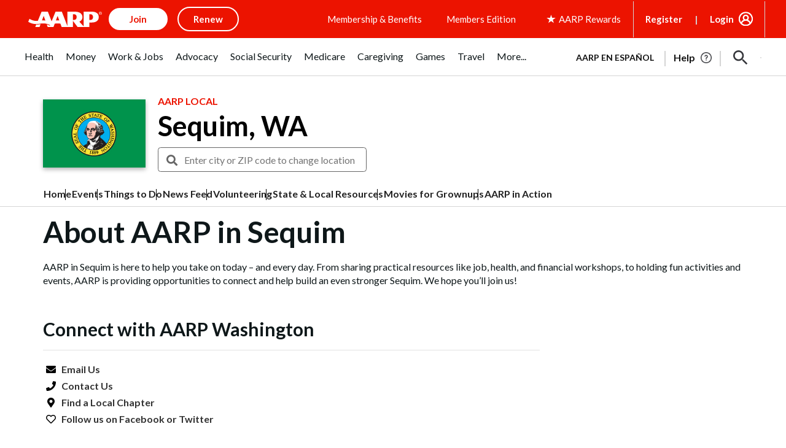

--- FILE ---
content_type: text/html; charset=UTF-8
request_url: https://local.aarp.org/sequim-wa/about-aarp/
body_size: 81075
content:
<!DOCTYPE html>
<html lang="en">
<head data-theme="local">
  <meta http-equiv="Content-Type" content="text/html; charset=utf-8" />  <meta http-equiv="X-UA-Compatible" content="IE=edge">
	<meta name="hostname" content="aarpweb2" />
	<meta name="viewport" content="width=device-width, initial-scale=1">
	<meta name="referrer" content="unsafe-url" />
	<link rel="shortcut icon" href='https://www.aarp.org/etc/everywhere/images/favicon.ico' type="image/vnd.microsoft.icon"/>
	<link rel="apple-touch-icon" sizes="180x180" href='https://www.aarp.org/content/dam/aarp/uxdia/icons/apple-touch-icon.png'/>
	<title>About AARP in Sequim, WA - AARP</title>
<meta name="page_title" content="About AARP in Sequim, WA - AARP"/>
<meta name="robots" content="index, follow"/>
<meta content="About AARP in Sequim, WA - AARP" name="description"/>
<meta content="About, AARP, in, Sequim, WA" name="keywords"/>
<link rel="canonical" href="https://local.aarp.org/sequim-wa/about-aarp/" />
<meta property="og:url" content="https://local.aarp.org/sequim-wa/about-aarp/"/>
	<meta name="google-site-verification" content="9f7pYnsKHTfuNhuU9XlhqKpgEoSZMemH2ZJU8wMoWac" />
	<meta id="aarpAdUnit1" name="aarpAdUnit" content="aarpe-eng"/>
	<meta id="aarpAdUnit2" name="aarpAdUnit" content="local"/>
		<meta id="aarpAdUnit3" name="aarpAdUnit" content="city-content"/>
		<meta id="aarpAdUnitCustom" content="state=wa, city=sequim, region=null"/>
	<meta id="aarpAdUnitSource" content="american-towns"/>
		<meta name="altcitynames" content="Sequim" />
		<style type="text/css">
      @font-face {font-family: ff-dagny-web-pro; src: url("/fonts/DagnyWebPro.woff") format("woff"); font-display: swap}
      @font-face {font-family: ff-dagny-web-pro-italic; src: url("/fonts/DagnyWebPro-Italic.woff") format("woff"); font-display: swap}
      @font-face {font-family: ff-dagny-web-pro-bold; src: url("/fonts/DagnyWebPro-Bold.woff") format("woff"); font-display: swap}
      @font-face {font-family: ff-dagny-web-pro-bold-italic; src: url("/fonts/DagnyWebPro-BoldItalic.woff") format("woff"); font-display: swap}
  </style>
		<style type="text/css">
	.upper-text {text-transform: capitalize;}	.advertisement .aarpe-ad-wrapper>.aarpe-ad[data-adsize=leader] { min-height: 130px; min-width: 728px; padding-top: 22px; }
	.dynamic-leader .aarpe-ad { line-height: 0;}
	</style>
	

	<!-- old wrapper css -->
	<link rel="stylesheet" href="/css/aarp_2024_fix.css"/>
	<link href='https://fonts.googleapis.com/css2?family=Lato:ital,wght@0,300;0,400;0,700;0,900;1,400;1,700&display=swap' rel="stylesheet"/>
	<script defer type="text/javascript" src='https://www.aarp.org/etc/clientlibs/202501062344/content/experience-fragments/uxdia-folder-structure/en/headers-and-footers/vendor-wrappers/global-wrapper/full-wrapper/master.page-js.rev1732040633312.rev202501062344.min.js'></script>
	<script src="https://code.jquery.com/jquery-1.12.4.min.js" integrity="sha384-nvAa0+6Qg9clwYCGGPpDQLVpLNn0fRaROjHqs13t4Ggj3Ez50XnGQqc/r8MhnRDZ" 
		crossorigin="anonymous"></script>
	<script defer src="https://cdn.jsdelivr.net/npm/bootstrap@3.4.1/dist/js/bootstrap.min.js" 
		integrity="sha384-aJ21OjlMXNL5UyIl/XNwTMqvzeRMZH2w8c5cRVpzpU8Y5bApTppSuUkhZXN0VxHd" crossorigin="anonymous"></script>
	<link rel="stylesheet" href="//www.aarp.org/etc/clientlibs/202411062105/4003873738.staticassets.min.css"/>

	<!-- Meta Data and site links Start -->



<meta name="viewport" content="width=device-width, initial-scale=1"/>

<meta name="siteVersion" content="uxdia"/>


<!-- Meta Data and site links End -->

<!-- Author Specific Start -->





<!-- Author Specific End -->

<!-- Page CSS Start -->







      <link rel="stylesheet" type="text/css" href='https://www.aarp.org/etc/clientlibs/202508221815/experience-fragment_full-wrappermaster.staticassets.min.css'/>





<link rel="stylesheet" type="text/css" href='https://www.aarp.org/etc/clientlibs/202508221815/content/experience-fragments/uxdia-folder-structure/en/headers-and-footers/vendor-wrappers/global-wrapper/full-wrapper/master.advancehtml-css.rev1732040633312.rev202508221815.min.css'/>

<!-- Page CSS End -->

<!-- Above the fold Start -->



<!-- AARP Config script Start -->

<script type="text/javascript">
    if (typeof AARP == "undefined" || AARP === null) {
        AARP = {};
    }
    window.AARP = window.AARP || {};
    AARP.ExperienceFragment = true;
    AARP.Everywhere = AARP.Everywhere || {};
    AARP.Everywhere = {
      cdnhost:   "cdn.aarp.net",
      secureHost: "\/\/www.aarp.org"
    };
</script>

<!-- AARP config script End -->

<!-- AARP Sticky Leader Config script Start -->

<!-- AARP Sticky Leader Config script End -->

<!-- Above the fold with ads Start -->

    <script type="text/javascript" src='https://cdn.aarp.net/etc.clientlibs/staying-sharp/clientlibs/js/above-the-fold-basic-withAds.rev202508221815.rev202508221815.min.js'></script>

<!-- Above the fold with ads end -->

<!-- Above the fold without ads Start -->

<!-- Above the fold without ads end -->

<!-- Above the fold end -->

<!-- Ads Code Start -->
<script async src='https://securepubads.g.doubleclick.net/tag/js/gpt.js'></script>
<script>
	var googletag = googletag || {};
	googletag.cmd = googletag.cmd || [];
</script>

<!-- Ads Code End -->

<!-- Ad block Code Start -->

<script type="text/javascript" src='https://cdn.aarp.net/etc.clientlibs/aarp-foundation/clientlibs/adblock-detector.rev202508221815.rev202508221815.min.js'></script>
<!-- Ad block Code End -->

<!-- Data Layer Start -->


<script type="text/javascript">
   window.AARP = window.AARP || {};
   var path = window.location.pathname.split('/');
   AARP.MetaInfo = Object.assign({}, AARP.MetaInfo, {
       pageData: {
           pagename: '  Full Wrapper',
           var1: '',
           var2: path[1] || "",
           var3: path[2] || "",
           var4: path[3] || "",
           var5: window.location.pathname,
           pagetitle: '',
           pagetype: window.location.host.split('.')[0],
           language: 'en',//site language value ex “english”
           publishDate: '',//date of content publish
           todaysDate: '2025\u002D08\u002D26',//today’s date
           lastModified: '2024\u002D11\u002D19\u002D13\u002D23\u002D53',//date of last modify
           publisher: '',//channel/publisher
           authorName: '',//name of content author
           source: '',//name of content source
           templateType: 'Experience fragment \u002D Base Template',//name of the template
           uniqueId: '',//page unique ID
       },
         userData: {
           status: '',
           federatedid: '',//Registered User ID
           konnexid: (AARP && AARP.store && AARP.store.getState().cookie && AARP.store.getState().cookie.at) ? AARP.store.getState().cookie.at.cid : '',//Konnex/PersonID
           dsouserid: (AARP && AARP.store && AARP.store.getState().cookie && AARP.store.getState().cookie.at) ? AARP.store.getState().cookie.at.u : '',
           memstatus: (AARP && AARP.store && AARP.store.getState().cookie && AARP.store.getState().cookie.at) ? AARP.store.getState().cookie.at.ms : '',
           memdate: (AARP && AARP.store && AARP.store.getState().cookie && AARP.store.getState().cookie.at) ? AARP.store.getState().cookie.at.mj : '',
           memexpdate:(AARP && AARP.store && AARP.store.getState().cookie && AARP.store.getState().cookie.at) ? AARP.store.getState().cookie.at.me : '',
           memterm: (AARP && AARP.store && AARP.store.getState().cookie && AARP.store.getState().cookie.at) ? AARP.store.getState().cookie.at.mat : '',
           memflag: (AARP && AARP.store && AARP.store.getState().cookie && AARP.store.getState().cookie.at) ? AARP.store.getState().cookie.at.mar : '',
           memftr: '',
           apptime: '',//?HH:MM:SS
           appstep: '',//[application step/stage]
           coiflag: '',
           coistatus: '',
           subscstatus: '',
           subsctype: '',
           subscproduct: '',
           zipcode: (AARP && AARP.store && AARP.store.getState().cookie && AARP.store.getState().cookie.at) ? AARP.store.getState().cookie.at.p : '',
           productid: '',
           productcode: '',
           accounttype: '',
           eventtype: ''
       },
       errors: {
           errorcode: '',
           errormessage: ''
       },
       search: {
           searchTerm: '',
           searchNoResults: '',
           searchNumResults: '',
           searchFilter: '',
           searchSort: '',
           searchCorrection: '',
           searchSuggest: '',
           pagePath: ''
       },
       contentData: {
           videoid: '',
           articleid: '1e1f0dcbce8808420b427d320dee249c',
           contentid: '',
           tagid: ''
       },
       webData: {
           transactionid: '',//unique transaction ID [conversion]
           registrationype: '',
           emailsource: '',
           pymttype: '',//(ex. PayPal, CC, eCheck, Wallet Pay -iOS/Android)
           producttype: '',
           campaign: '',//Campaign Parameter ID
           campaigntype: '',//Campaign Type
           partnerid: '',//Traffic Partner ID or Code
           loginsource: '',//Login URL non PII
           smartcode: '',//Tracking ID – Campaign Param
           testid: ''//Adobe Target ID
       },
       rewardsData: {
           enrollstatus:'',//[enroll status for rewards]
           visitstatus:'',//[visit status for rewards]
           optinstatus:'',//[optin status for rewards newsletter]
           todayspoints:'',//MM/DD/YYYY | Point Total
           activitypoints:'',//point total collected on a activity
           totalpoints:'',//total cumulative points
           activitytype:'',//earn, redeem, etc
           activityid:'' //newsletter, quiz, videos etc
     }
   });
</script>

<script type="text/javascript">
   (function () {
       function executeDataLayerObj() {
           AARP.MetaInfo.errors.frontEndErrors = {
               createEvent: function(errorData) {
                   return new CustomEvent('click_tag_front_end_field_error', {
                       detail: {
                           'errorDataProperty': function () {
                               return errorData.toString().split(',').join(' | ');
                           }
                       }
                   });
               },
           }
           function errorDataLayer() {
               var $submitBtn = document.getElementById('guideContainer-rootPanel-submit___widget');
               var guideFieldErrorArr = document.getElementsByClassName('guideFieldError');
               document.body.addEventListener('click_tag_front_end_field_error', function (event) {
                   AARP.MetaInfo.errors.errormessage = event.detail.errorDataProperty();
               });
               if($submitBtn != null) {
                   $submitBtn.addEventListener("click", function () {
                       var errorDataArr = ['staying sharp'];
                       var pageTitle = document.title;
                       var errCount = 0;
                       window.click_tag_field_errors = [];
                       window.click_tag_field_errors_specific = [];
                       errorDataArr.push(pageTitle);
                       setTimeout(function () {
                           if(guideFieldErrorArr && guideFieldErrorArr.length > 0) {
                               guideFieldErrorArr.forEach(function(elem){
                                   if (elem.style.display != 'none') {
                                       var errorLabelElement = elem.parentElement.querySelector('.guideFieldLabel label');
                                       if(errorLabelElement) {
                                           var errorLabel = elem.parentElement.querySelector('.guideFieldLabel label').innerHTML;
                                           errorDataArr.push(errorLabel);
                                           window.click_tag_field_errors.push(errorLabel+" error");
                                           window.click_tag_field_errors_specific.push(elem.innerHTML);
                                           $submitBtn.setAttribute('data-formelementid','HLP-FORM-BTN-CLK-SUBMIT');
                                           errCount++;
                                       }
                                   }
                               });
                           }
                           if(errCount === 0) {
                        	   if (typeof _satellite !== "undefined") _satellite.track('form-submit');
                           } else {
                        	   if (typeof _satellite !== "undefined") _satellite.track('clickTags_validation_error');
                           }
                           var event = AARP.MetaInfo.errors.frontEndErrors.createEvent(errorDataArr);
                           document.body.dispatchEvent(event);
                       }, 1);
                   });
               }
           }
           AARP.MetaInfo.frontEndSearch = {
               createEvent: function(searchData) {
                   return new CustomEvent('click_tag_front_end_search_data', {
                       detail: {
                           searchTerm: searchData.searchTerm,
                           searchNoResults: searchData.searchNoResults,
                           searchNumResults: searchData.searchNumResults,
                           searchFilter: searchData.searchFilter,
                           searchSort: searchData.searchSort,
                           searchCorrection: searchData.searchCorrection,
                           searchSuggest: searchData.searchSuggest,
                           pagePath: searchData.pagePath
                       }
                   });
               },
           }
           document.body.addEventListener('click_tag_front_end_search_data', function (eve) {
               AARP.MetaInfo.search = {
                   searchTerm: eve.detail.searchTerm,
                   searchNoResults: eve.detail.searchNoResults,
                   searchNumResults: eve.detail.searchNumResults,
                   searchFilter: eve.detail.searchFilter,
                   searchSort: eve.detail.searchSort,
                   searchCorrection: eve.detail.searchCorrection,
                   searchSuggest: eve.detail.searchSuggest,
                   pagePath: eve.detail.pagePath
               }
           });
           AARP.MetaInfo.frontEndContentData = {
               createEvent: function (contentData) {
                   return new CustomEvent('click_tag_front_end_content_data', {
                       detail: {
                               videoid:   contentData.videoid ? contentData.videoid : '',
                               articleid: contentData.articleid ? contentData.articleid : '',
                               contentid: '',
                               tagid: ''
                           }
                       });
                   },
               }
           document.body.addEventListener('click_tag_front_end_content_data', function (eve) {
               AARP.MetaInfo.contentData = {
                   videoid:  eve.detail.videoid ? eve.detail.videoid : '',
                   articleid: eve.detail.articleid ? eve.detail.articleid :'',
                   contentid: '',
                   tagid: ''
               }
               /* Surface Pillar Label Tags */
               var AllTagIds = '';
               var tagIdArr = [];
               if(AllTagIds && AllTagIds.length>0) {
                   var tagArr = AllTagIds.split(',');
                   AARP.MetaInfo.contentData.tagid = tagArr;
               }
           });
           errorDataLayer();
       }
       AARP.Externals.attachPageJsCallback(executeDataLayerObj);
   })();
</script>




<!-- Data Layer End -->



<script type="text/javascript">


    function setCookie(name, value, days) {
        let expires = "";
        if (days) {
            const date = new Date();
            date.setTime(date.getTime() + (days * 24 * 60 * 60 * 1000));
            expires = "; expires=" + date.toUTCString();
        }
        document.cookie = name + "=" + encodeURIComponent(value) + expires + "; domain=.aarp.org; path=/; SameSite=Lax" + (location.protocol === 'https:' ? "; Secure" : "");
    }

    function getCookie(name) {
        const match = document.cookie.match(new RegExp("(^| )" + name + "=([^;]+)"));
        return match ? decodeURIComponent(match[2]) : null;
    }

    const TOKEN_NAMES = [
        'access_token',
        'id_token',
        'ss_token',
        'acctAccessToken',
    ];

    const readToken = () => {
        return TOKEN_NAMES.reduce((accumulator, currentName) => {
            return accumulator || sessionStorage.getItem(currentName) || localStorage.getItem(currentName);
        }, '');
    };

    const authToken = readToken();

    const getAuthToken = () => {
        if (authToken) {
            return authToken;
        } else {
            const cookieState = window.AARP.store?.getState();
            if (cookieState && cookieState.cookie) {
                return cookieState.cookie.authToken || '';
            }
        }
        return '';
    };

    (function initializeOneTrust() {
        let cookieData = window.AARP?.cookie?.at?.cid || window.AARP?.store?.getState?.()?.cookie?.at?.cid;
        const authToken = getAuthToken();
        const storedOneTrustAnonConsentId = getCookie('ot_cid');

        let dataSubjectParams;

        if (cookieData && authToken) {
            dataSubjectParams = {
                id: cookieData,
                isAnonymous: false,
                token: authToken,
                identifierType: "accountID"
            };
        } else {

            dataSubjectParams = {
                isAnonymous: true,
                ...(storedOneTrustAnonConsentId ? { id: storedOneTrustAnonConsentId } : {})
            };
        }

        window.OneTrust = { dataSubjectParams };

        const scriptElem = document.createElement('script');
        scriptElem.charset = "UTF-8";
        scriptElem.setAttribute('data-domain-script', '989aa2b1-ca44-4e31-89a9-6de19dd4fc3c');

        const html = document.getElementsByTagName("html")[0];
        if (html.getAttribute('lang') === 'es') {
            scriptElem.setAttribute('data-document-language', 'true');
        }

        scriptElem.src = "https://cdn.cookielaw.org/consent/989aa2b1-ca44-4e31-89a9-6de19dd4fc3c/otSDKStub.js";
        document.head.appendChild(scriptElem);
    })();
</script>

<script type="text/javascript">
    function getConsentIdFromCookie() {
        const raw = document.cookie.match(/OptanonConsent=([^;]+)/);
        if (!raw) return null;
        const decoded = decodeURIComponent(raw[1]);

        const idMatch = decoded.match(/consentId=([^&]+)/);
        return idMatch ? idMatch[1] : null;
    }

    function OptanonWrapper() {
        if (!getCookie('ot_cid')) {
            const oneTrustAnonId = getConsentIdFromCookie();
            if (oneTrustAnonId) setCookie('ot_cid', oneTrustAnonId, 365);
        }
        window.dispatchEvent(new Event('oneTrustCategoriesChanged'));
    }


    window.onload = function () {
        const container = document.getElementById('onetrust-consent-sdk');

        if (container) {
            const headings = container.querySelectorAll('h1, h2, h3, h4, h5, h6');
            headings.forEach(heading => {
                const paraElement = document.createElement('p');
                for (let i = 0; i < heading.attributes.length; i++) {
                    const attr = heading.attributes[i];
                    paraElement.setAttribute(attr.name, attr.value);
                }
                paraElement.innerHTML = heading.innerHTML;
                heading.parentNode.replaceChild(paraElement, heading);
            });
        }
    };
</script>



<!-- Analytics Lib Start -->
<script src='//assets.adobedtm.com/launch-ENfc31ab1bac944ca8866743454782e0b0.min.js' async></script>


<!-- Analytics Lib End -->

<!-- AI API Start -->

	
		<script type="text/javascript">
			var rfyPalantirEndpoint = 'https:\/\/ggfi3szd85.execute\u002Dapi.us\u002Deast\u002D1.amazonaws.com\/prod\/palantir\u002Dservices\/getRecommendations';
		</script>
	


<!-- AI API End -->
	<!-- responsive - will need to be consolidated -->
	<link rel="stylesheet" media="all" href="https://ajax.googleapis.com/ajax/libs/jqueryui/1.12.1/themes/base/jquery-ui.min.css">
	<link rel="stylesheet" media="all" href="/css/style.css?v=111225">
	<link rel="stylesheet" media="all" href="/css/style_redesign.css?v=111225">
	<link rel="stylesheet" media="all" href="/css/events_filter.css?v=111225">
	<link rel="stylesheet" media="all" href="https://cdn-aarp.americantowns.com/fonts/font-awesome-4.7.0/css/font-awesome.min.css">
	<link rel="stylesheet" media="all" type="text/css" href="/css/jquery.datetimepicker.min.css">
	<link rel="stylesheet" media="all" type="text/css" href="/css/magnific-popup.min.css">
	
	<!-- for header ad -->
	<style type="text/css">
		body {
				padding-top: 0;
		}
			
		@media only screen and (min-width: 1200px) {
				.aarpe-ad-wrapper.dynamic-leader {
						margin-bottom: 0;
				}
		}
			
		@media only screen and (min-width: 768px) {
				.aarpe-ad-wrapper.dynamic-leader {
						margin-bottom: 0;
				}
		}
			
		.everywhere-header .aarpe-ad:before {
				content: unset;
		}
			
		.everywhere-header .aarpe-ad-wrapper {
				margin-bottom: 0;
		}
			
		#container-81ea044270 .advertisement .aarpe-ad-wrapper > .aarpe-ad[data-adsize=leader] > div::before {
				font-size: .625em;
				font-family: Lato,sans-serif;
				-webkit-transform: rotate(-90deg) translate(-105%,-1.5em);
				transform: rotate(-90deg) translate(-105%,-1.5em);
				top: unset;
				margin-left: unset;
				margin-top: unset;
		}
	</style>

	<script type="text/javascript" src="https://maps.googleapis.com/maps/api/js?key=AIzaSyCU5aZylcrTOLke9e3U0F2mXovlZ4bL8yk"></script>
	<script type="text/javascript">
	var imgcdn = 'https://cdn-aarp.americantowns.com/';
	var gp_map_key = 'AIzaSyCU5aZylcrTOLke9e3U0F2mXovlZ4bL8yk'; //this will change after I make gp photos async and cachable
	</script>
	<script src="/js/cookies.js" async></script>

	<!-- Google Analytics -->
	<script>
	  (function(i,s,o,g,r,a,m){i['GoogleAnalyticsObject']=r;i[r]=i[r]||function(){
	  (i[r].q=i[r].q||[]).push(arguments)},i[r].l=1*new Date();a=s.createElement(o),
	  m=s.getElementsByTagName(o)[0];a.async=1;a.src=g;m.parentNode.insertBefore(a,m)
	  })(window,document,'script','//www.google-analytics.com/analytics.js','ga');
	  ga('create', 'UA-47467929-1', 'aarp.org');
	  ga('send', 'pageview');
	</script>

<!-- Google tag (gtag.js) -->
<script async src="https://www.googletagmanager.com/gtag/js?id=G-71BMBLMLQS"></script>
<script>
  window.dataLayer = window.dataLayer || [];
  function gtag(){dataLayer.push(arguments);}
  gtag('js', new Date());

  gtag('config', 'G-71BMBLMLQS');
</script>
<style>body{padding:0;}</style>	
</head>
<body>

<div id="fb-root"></div>
<script async defer crossorigin="anonymous" src="https://connect.facebook.net/en_US/sdk.js#xfbml=1&version=v18.0&appId=1655732874710883" nonce="oIZXIee7"></script>

	<div class="aarpe-page">

		<div class="aarpe-offscreen-container">
					</div>

		<div class="aarpe-page-container">
		<div class="wrap">

			<!-- header pulled from aarp.org -->
			<div class="everywhere-header">
			<div id="container-81ea044270" class="cmp-container">
        
        <div class="advertisement parbase">
    
        
        
        
        
        
        
        
        
        
          <div aria-hidden="true" class="aarp-c-ad aarp-c-ad--leader aarp-c-ad@tablet aarp-c-ad@mobile aarpe-ad-wrapper">
            
                    
                    <div class="aarp-c-ad__container aarp-c-ad__container--leader aarpe-ad en clearfix " id="leader_97919" data-adsize="leader">
                        
                         
                            <script type="text/javascript">
                                if(typeof AARP.ads !== 'undefined'){
                                  AARP.ads.slots({ id:'leader_97919', size:'leader'});
                                }
                            </script>
                         
                    </div>
            
            
        </div>
    

</div>

        
        
    </div>			<div class="aem-Grid aem-Grid--12 aem-Grid--default--12 ">
    
    <div class="uxdiaResponsiveGrid responsivegrid aem-GridColumn aem-GridColumn--default--12"><!-- SDI include (path: /content/experience-fragments/uxdia-folder-structure/en/headers-and-footers/vendor-wrappers/global-wrapper/global-header/master/_jcr_content/root/responsivegrid.xf.html, resourceType: uxdia/components/content/uxdiaResponsiveGrid) -->
<div class="aem-Grid aem-Grid--12 aem-Grid--default--12 ">
	
	    
	    <div class="uxdiaCacheableXF experiencefragment aem-GridColumn aem-GridColumn--default--12">


     <div data-cmp-paywall-pageTitle=" Global Header" data-cmp-membersonlyaccess="false" id="uxdiaCacheableXF-eb439aa288" class="cmp-experiencefragment cmp-experiencefragment--anonymous-header">


<div class="aem-Grid aem-Grid--12 aem-Grid--default--12 ">
    
    <div class="uxdiaResponsiveGrid responsivegrid aem-GridColumn aem-GridColumn--default--12"><!-- SDI include (path: /content/experience-fragments/uxdia-folder-structure/en/headers-and-footers/vendor-wrappers/global-wrapper/header_user_states_f/anonymous-header/master1/_jcr_content/root/responsivegrid.xf.html, resourceType: uxdia/components/content/uxdiaResponsiveGrid) -->
<div class="aem-Grid aem-Grid--12 aem-Grid--default--12 ">
	
	    
	    <div class="coreHeader uxdia-c-no-target-header aem-GridColumn aem-GridColumn--default--12">


<div class="aarp-c-offscreen-nav--dark-overlay" data-timedelay="4000" data-shyheader="noShyHeader"></div>

<div class="aarp-c-header aarp-c-header@tablet aarp-c-header--shampoo aarp-c-header--uxdia-theme  aarp-c-header--uxdia-megamenu-theme js-tokenable">
  <div class="aarp-o-homepage-container__hundred-width aarp-o-homepage-container__hundred-width@laptop
  aarp-o-homepage-container__hundred-width@tablet aarp-o-homepage-container__hundred-width@mobile">
    
    <nav class="aarp-c-header__container">
      
      <section class="aarp-c-header__menu-icon">
        
        <a href='#' class="aarp-c-header__menu-icon-link" role="button" aria-expanded="false" aria-label="Press Space or Enter to open the AARP Menu">
          <svg class="aarp-c-header__hamburger-icon--megamenu" width="36" height="36" viewBox="0 0 36 36" fill="none" xmlns="http://www.w3.org/2000/svg">
            <rect x="5" y="10" width="26" height="2" fill="#37383D"/>
            <rect x="5" y="17" width="26" height="2" fill="#37383D"/>
            <rect x="5" y="24" width="26" height="2" fill="#37383D"/>
          </svg>
        </a>

        <a href='#' class="aarp-c-header__close-icon--megamenu js-aarp-c-header__close-icon--megamenu" role="button" aria-expanded="false" aria-label="Press Space or Enter to close the AARP Menu">
          <svg width="20" height="20" viewBox="0 0 20 20" fill="none" xmlns="http://www.w3.org/2000/svg">
            <line x1="1" y1="19" x2="19" y2="1" stroke="#37383D" stroke-width="1.5"></line>
            <line x1="1" y1="1" x2="19" y2="19" stroke="#37383D" stroke-width="1.5"></line>
          </svg>
        </a>


      </section>
      
      
      
	  
	  
		  <section class="aarp-c-header__logo-icon">
			<a href='https://www.aarp.org?intcmp=GLOBAL-HDR-BTN-CLK-LOGO-UXDIA' title="Homepage" data-formelementid="GLOBAL-HDR-BTN-CLK-LOGO-ANON">
              <img class="aarp-c-header__logo-img" src='https://cdn.aarp.net/content/dam/aarp/graphics/aarp_logos/120x30-aarp-header-logo-red.svg' alt="AARP Logo Header White 139x36" width="120px" height="30px"/>
			</a>
		  </section>
	  
      
      
      <section class="aarp-c-header__links aarp-c-header__links@tablet ">
        <ul class="aarp-c-header__links-button">
            <li><div class="header-button1 aarpHeaderButton uxdia-c-user-state__element uxdia-c-user-state__element-join">





<a role="button" style="background-color: ; color: ;" class="aarp-c-common-button aarp-c-link" data-formelementid="GLOBAL-HDR-BTN-CLK-JOIN-DEFAULT" target="_self" href='https://join.aarp.org/joinnav?intcmp=GLOBAL-HDR-BTN-CLK-JOIN-UXDIA-DEFAULT'>Join</a>
</div>
</li>
            <li><div class="header-button2 aarpHeaderButton uxdia-c-user-state__element uxdia-c-user-state__element-renew">





<a role="button" style="background-color: ; color: ;" class="aarp-c-common-button aarp-c-link" data-formelementid="GLOBAL-HDR-BTN-CLK-RENEW-DEFAULT" target="_self" href='https://join.aarp.org/rfrenew?intcmp=GLOBAL-HDR-BTN-CLK-RENEW-UXDIA-DEFAULT'>Renew</a>
</div>
</li>
        	
				<li><div class="header-button3 aarpHeaderButton uxdia-c-user-state__element uxdia-c-user-state__element-enroll">





<a role="button" style="background-color: ; color: ;" class="aarp-c-common-button aarp-c-link" data-formelementid="GLOBAL-HDR-BTN-CLK-ENROLL" target="_self" href='https://join.aarp.org/ttarheader'>Enroll: Automatic Renewal</a>
</div>
</li>
            	<li><div class="header-button4 aarpHeaderButton uxdia-c-user-state__element uxdia-c-user-state__element-rejoin">





<a role="button" style="background-color: ; color: ;" class="aarp-c-common-button aarp-c-link" data-formelementid="GLOBAL-HDR-BTN-CLK-REJOIN" target="_self" href='https://join.aarp.org/rfrenew'>Rejoin</a>
</div>
</li>
            
        </ul>
      </section>
      
      <section class="aarp-u-spacer"></section>
      
      <section class="aarp-c-header__links-community-promo aarp-c-header__links-community-promo@tablet">
        <ul>
            <li><div class="header-text-1 text">
<div id="text-33cc0509a3" class="cmp-text">
    <ul>
<li><a href='https://www.aarp.org/membership/benefits/all-offers-a-z/?intcmp=GLOBAL-HDR-LNK-CLK-BENEFITS-UXDIA' title="Membership and Benefits">Membership &amp; Benefits</a></li>
</ul>



</div>

    

</div>
</li>
            <li><div class="header-text-2 text">
<div id="text-d3a6d3c042" class="cmp-text">
    <ul>
<li><a data-overlay-msg="AARP.Everywhere.LeavingModal.drawOverlay(this,'',/content/experience-fragments/uxdia-folder-structure/en/headers-and-footers/vendor-wrappers/global-wrapper/header_user_states_f/anonymous-header/master1.html,'','You are now leaving AARP.org and going to a website that is not operated by AARP. A different privacy policy and terms of service will apply.');return false;" title="Members Edition" href='https://www.aarp.org/benefits-discounts/members-only-access/' target="_self" data-analyticsevent="GLOBAL-HDR-LNK-CLK-MEMBER_EDITION" data-formelementid="GLOBAL-HDR-LNK-CLK-MEMBER_EDITION">Members Edition</a></li>
</ul>



</div>

    

</div>
</li>
        </ul>
      </section>
      
      
      
      <div class="aarp-c-r4g-edit-mode-false">


<div class="aem-Grid aem-Grid--12 aem-Grid--default--12 ">
    
    <div class="iconLink aem-GridColumn aem-GridColumn--default--12">



<section class="aarp-c-header__r4g-section aarp-c-header__r4g-section@tablet">
  <svg aria-hidden="true" version="1.1" id="Layer_1-r4g-5c2fa68b-54a9-4a08-bfbb-654209ba75c9/root/responsivegrid/coreheader/header-r4g/iconlink" xmlns="http://www.w3.org/2000/svg" xmlns:xlink="http://www.w3.org/1999/xlink" x="0px" y="0px" width="15px" height="14px" viewBox="0 0 15 14" style="enable-background:new 0 0 15 14;" xml:space="preserve">
    <style type="text/css">
      .st0{fill:#ec1300;}
    </style>
    <title>Rewards Star</title>
    <g id="Symbols_star">
      <polygon id="Path" class="st0" points="5.8,5.1 0.3,5.1 4.7,8.3 3,13.4 7.5,10.3 11.9,13.4 10.2,8.3 14.7,5.1 9.2,5.1 7.5,0 	"/>
    </g>
  </svg>
  <a class="aarp-c-header__r4g-section__link" href='https://www.aarp.org/rewards/?intcmp=GLOBAL-HDR-LNK-CLK-AARP_REWARDS-UXDIA' data-formelementid="GLOBAL-HDR-LNK-CLK-AARP_REWARDS">
    <span class="aarp-js-loyalty-points-updated">AARP Rewards <span>%{points}%</span></span>
  </a>
  
</section>
</div>

    
</div>
</div>
      
      
      
      
      
      <section class="aarp-c-header__help-edit-mode-false aarp-c-header__help-link aarp-c-header__help-link@tablet aarp-c-header__help-link@mobile">
        <div class="header-help text">
<div id="text-773da3c71e" class="cmp-text">
    <p><a href='https://help.aarp.org/s/?intcmp=AnonHelpTest12'>Help</a></p>



</div>

    

</div>

      </section>
      <section class="aarp-c-header__help-edit-mode-false aarp-c-header__register-link aarp-c-header__register-link@tablet aarp-c-header__register-link@mobile">
        <div class="header-register text uxdia-c-user-state__element uxdia-c-user-state__element-register">
<div id="text-c8a1298c43" class="cmp-text">
    <p><a href='https://secure.aarp.org/applications/user/register?promo=LOCAL&intcmp=HDR-REGISTER-UXDIA&amp;dyr=true' data-formelementid="CSN-LOCAL-REG-09112025" data-overlay-msg="AARP.Everywhere.LeavingModal.drawOverlay(this,'',/content/experience-fragments/uxdia-folder-structure/en/headers-and-footers/vendor-wrappers/global-wrapper/header_user_states_f/anonymous-header/master1.html,'','You are now leaving AARP.org and going to a website that is not operated by AARP. A different privacy policy and terms of service will apply.');return false;">Register</a></p>



</div>

    

</div>

      </section>
     
     <section class="aarp-c-linked-dropdown--header">
       <div class="header-login navigationLinks uxdia-c-user-state__element uxdia-c-user-state__element-Login"><!-- Edit Mode -->

<!-- /Edit Mode -->

<!-- Dropdown ::comp -->
<div class="aarp-c-linked-dropdown aarp-c-linked-dropdown@tablet aarp-c-linked-dropdown--light">
    <!-- Dropdown ::normalMode -->
    <div class="aarp-c-linked-dropdown__dropdown">
        <!-- Dropdown ::normalMode ::heading -->
        <span class="aarp-c-linked-dropdown__main-text"><p><a href='https://secure.aarp.org/applications/user/login?promo=LOCAL&intcmp=HDR-LOGIN-UXDIA&amp;dyr=true' data-formelementid="CSN-LOCAL-LOG-09112025" data-overlay-msg="AARP.Everywhere.LeavingModal.drawOverlay(this,'',/content/experience-fragments/uxdia-folder-structure/en/headers-and-footers/vendor-wrappers/global-wrapper/header_user_states_f/anonymous-header/master1.html,'','You are now leaving AARP.org and going to a website that is not operated by AARP. A different privacy policy and terms of service will apply.');return false;">Login</a></p></span>
        <!-- /Dropdown ::normalMode ::heading -->
        <!-- Dropdown ::normalMode ::logic -->
        
        <!-- /Dropdown ::normalMode ::logic -->
        <!-- Dropdown ::normalMode ::options -->
        
        <!-- /Dropdown ::normalMode ::options -->
    </div>
    <!-- /Dropdown ::normalMode -->
    <!-- Dropdown ::unwrapMode -->
    <div class="aarp-c-linked-dropdown__link-list-normal">
        <!-- Dropdown ::unwrapMode ::heading -->
        <div class="aarp-c-linked-dropdown__link-list-normal-heading">
            <p><a href='https://secure.aarp.org/applications/user/login?promo=LOCAL&intcmp=HDR-LOGIN-UXDIA&amp;dyr=true' data-formelementid="CSN-LOCAL-LOG-09112025" data-overlay-msg="AARP.Everywhere.LeavingModal.drawOverlay(this,'',/content/experience-fragments/uxdia-folder-structure/en/headers-and-footers/vendor-wrappers/global-wrapper/header_user_states_f/anonymous-header/master1.html,'','You are now leaving AARP.org and going to a website that is not operated by AARP. A different privacy policy and terms of service will apply.');return false;">Login</a></p>
        </div>
        <!-- /Dropdown ::unwrapMode ::heading -->
        <!-- Dropdown ::unwrapMode ::links -->
        
        <!-- /Dropdown ::unwrapMode ::links -->
    </div>
    <!-- /Dropdown ::unwrapMode -->
</div>
<!-- /Dropdown ::comp -->
</div>

     </section>
     <section class="aarp-c-linked-dropdown--header">
      <div class="header-login-2 navigationLinks uxdia-c-user-state__element uxdia-c-user-state__element-userData"><!-- Edit Mode -->

<!-- /Edit Mode -->

<!-- Dropdown ::comp -->
<div class="aarp-c-linked-dropdown aarp-c-linked-dropdown@tablet aarp-c-linked-dropdown--light">
    <!-- Dropdown ::normalMode -->
    <div class="aarp-c-linked-dropdown__dropdown">
        <!-- Dropdown ::normalMode ::heading -->
        <span class="aarp-c-linked-dropdown__main-text"><p>Hi, %{firstName}%</p></span>
        <!-- /Dropdown ::normalMode ::heading -->
        <!-- Dropdown ::normalMode ::logic -->
        <div class="aarp-c-linked-dropdown__label aarp-c-linked-dropdown__arrow-open" aria-controls="aarp-c-linked-dropdown__control-92602101" role="button" tabindex="0" aria-expanded="false" aria-hidden="false">
        </div>
        <!-- /Dropdown ::normalMode ::logic -->
        <!-- Dropdown ::normalMode ::options -->
        <ul class="aarp-c-linked-dropdown__link-list aarp-c-linked-dropdown__link-list@mobile" id="aarp-c-linked-dropdown__control-92602101">
            <li class="aarp-c-linked-dropdown__list-item">
                
                <a href='https://secure.aarp.org/account/myaarp' data-formelementid="GLOBAL-HDR-LNK-CLK-MYACC" class="aarp-c-linked-dropdown__link-item  " target="_self">My Account </a>
            </li>
        
            <li class="aarp-c-linked-dropdown__list-item">
                
                <a href='https://secure.aarp.org/account/editaccount' data-formelementid="GLOBAL-HDR-LNK-CLK-LOGOUT-ACCOUNT_DETAILS" class="aarp-c-linked-dropdown__link-item  " target="_self">Account Details </a>
            </li>
        
            <li class="aarp-c-linked-dropdown__list-item">
                
                <a href='https://secure.aarp.org/account/inbox' data-formelementid="GLOBAL-HDR-LNK-CLK-LOGOUT-MYINBOX" class="aarp-c-linked-dropdown__link-item inbox-uxdia-c-dropdown--inbox " target="_self">My Inbox </a>
            </li>
        
            <li class="aarp-c-linked-dropdown__list-item">
                
                <a href='https://secure.aarp.org/account/commpreference?intcmp=GLOBAL-HDR-LNK-CLK-DD-COMM_PREF' data-formelementid="GLOBAL-HDR-LNK-CLK-LOGOUT-COMM_PREF" class="aarp-c-linked-dropdown__link-item  " target="_self">Communication Preferences </a>
            </li>
        
            <li class="aarp-c-linked-dropdown__list-item">
                
                <a href='https://secure.aarp.org/account/editnewsletter' data-formelementid="GLOBAL-HDR-LNK-CLK-NEWSLETTER" class="aarp-c-linked-dropdown__link-item  " target="_self">Newsletters </a>
            </li>
        
            <li class="aarp-c-linked-dropdown__list-item">
                
                <a href='https://secure.aarp.org/applications/user/auth?intcmp=MOJO-EXP-UXDIA-HEADER&referrer=https://appsec.aarp.org/mem/cardboarding?flow=o-a-2-t-i-w-y-r-m-e-td-9-s-n-w2-h-u-xs-p-db-1-d%20' data-formelementid="GLOBAL-HDR-LNK-CLK-CUSTOMIZE_MEMBERSHIP" class="aarp-c-linked-dropdown__link-item  " target="_blank" data-displayoverlay="displayOverlay" data-default-element-msg="AARP.Everywhere.LeavingModal.drawOverlay(this,&#39; &#39;,/content/experience-fragments/uxdia-folder-structure/en/headers-and-footers/vendor-wrappers/global-wrapper/header_user_states_f/anonymous-header/master1 ,&#39; &#39;,&#39;You are now leaving AARP.org and going to a website that is not operated by AARP. A different privacy policy and terms of service will apply.&#39;);return false;">Customize Your Membership </a>
            </li>
        
            <li class="aarp-c-linked-dropdown__list-item">
                
                <a href='https://community.aarp.org' data-formelementid="GLOBAL-HDR-LNK-CLK-COMMUNITY" class="aarp-c-linked-dropdown__link-item  " target="_self">Community </a>
            </li>
        
            <li class="aarp-c-linked-dropdown__list-item">
                
                <a href='https://stayingsharp.aarp.org/' data-formelementid="GLOBAL-HDR-LNK-CLK-STAYINGSHARP" class="aarp-c-linked-dropdown__link-item  " target="_self">Staying Sharp </a>
            </li>
        
            <li class="aarp-c-linked-dropdown__list-item">
                
                <a href='https://secure.aarp.org/applications/user/logout/logout' data-formelementid="GLOBAL-HDR-LNK-CLK-LOGOUT" class="aarp-c-linked-dropdown__link-item  aarpe-clear-storage" target="_self">Logout </a>
            </li>
        </ul>
        <!-- /Dropdown ::normalMode ::options -->
    </div>
    <!-- /Dropdown ::normalMode -->
    <!-- Dropdown ::unwrapMode -->
    <div class="aarp-c-linked-dropdown__link-list-normal">
        <!-- Dropdown ::unwrapMode ::heading -->
        <h5 class="aarp-c-linked-dropdown__link-list-normal-heading">
            <p>Hi, %{firstName}%</p>
        </h5>
        <!-- /Dropdown ::unwrapMode ::heading -->
        <!-- Dropdown ::unwrapMode ::links -->
        <ul class="aarp-c-linked-dropdown__link-list-normal-list">
            <li class="aarp-c-linked-dropdown__link-list-normal-item">
                
	            <a class="aarp-c-linked-dropdown__link-list-link  " href='https://secure.aarp.org/account/myaarp' data-formelementid="GLOBAL-HDR-LNK-CLK-MYACC" target="_self">My Account  </a>
            </li>
        
            <li class="aarp-c-linked-dropdown__link-list-normal-item">
                
	            <a class="aarp-c-linked-dropdown__link-list-link  " href='https://secure.aarp.org/account/editaccount' data-formelementid="GLOBAL-HDR-LNK-CLK-LOGOUT-ACCOUNT_DETAILS" target="_self">Account Details  </a>
            </li>
        
            <li class="aarp-c-linked-dropdown__link-list-normal-item">
                
	            <a class="aarp-c-linked-dropdown__link-list-link inbox-uxdia-c-dropdown--inbox " href='https://secure.aarp.org/account/inbox' data-formelementid="GLOBAL-HDR-LNK-CLK-LOGOUT-MYINBOX" target="_self">My Inbox  </a>
            </li>
        
            <li class="aarp-c-linked-dropdown__link-list-normal-item">
                
	            <a class="aarp-c-linked-dropdown__link-list-link  " href='https://secure.aarp.org/account/commpreference?intcmp=GLOBAL-HDR-LNK-CLK-DD-COMM_PREF' data-formelementid="GLOBAL-HDR-LNK-CLK-LOGOUT-COMM_PREF" target="_self">Communication Preferences  </a>
            </li>
        
            <li class="aarp-c-linked-dropdown__link-list-normal-item">
                
	            <a class="aarp-c-linked-dropdown__link-list-link  " href='https://secure.aarp.org/account/editnewsletter' data-formelementid="GLOBAL-HDR-LNK-CLK-NEWSLETTER" target="_self">Newsletters  </a>
            </li>
        
            <li class="aarp-c-linked-dropdown__link-list-normal-item">
                
	            <a class="aarp-c-linked-dropdown__link-list-link  " href='https://secure.aarp.org/applications/user/auth?intcmp=MOJO-EXP-UXDIA-HEADER&referrer=https://appsec.aarp.org/mem/cardboarding?flow=o-a-2-t-i-w-y-r-m-e-td-9-s-n-w2-h-u-xs-p-db-1-d%20' data-formelementid="GLOBAL-HDR-LNK-CLK-CUSTOMIZE_MEMBERSHIP" target="_blank" data-displayoverlay="displayOverlay" data-default-element-msg="AARP.Everywhere.LeavingModal.drawOverlay(this,&#39; &#39;,/content/experience-fragments/uxdia-folder-structure/en/headers-and-footers/vendor-wrappers/global-wrapper/header_user_states_f/anonymous-header/master1 ,&#39; &#39;,&#39;You are now leaving AARP.org and going to a website that is not operated by AARP. A different privacy policy and terms of service will apply.&#39;);return false;">Customize Your Membership  </a>
            </li>
        
            <li class="aarp-c-linked-dropdown__link-list-normal-item">
                
	            <a class="aarp-c-linked-dropdown__link-list-link  " href='https://community.aarp.org' data-formelementid="GLOBAL-HDR-LNK-CLK-COMMUNITY" target="_self">Community  </a>
            </li>
        
            <li class="aarp-c-linked-dropdown__link-list-normal-item">
                
	            <a class="aarp-c-linked-dropdown__link-list-link  " href='https://stayingsharp.aarp.org/' data-formelementid="GLOBAL-HDR-LNK-CLK-STAYINGSHARP" target="_self">Staying Sharp  </a>
            </li>
        
            <li class="aarp-c-linked-dropdown__link-list-normal-item">
                
	            <a class="aarp-c-linked-dropdown__link-list-link  aarpe-clear-storage" href='https://secure.aarp.org/applications/user/logout/logout' data-formelementid="GLOBAL-HDR-LNK-CLK-LOGOUT" target="_self">Logout  </a>
            </li>
        </ul>
        <!-- /Dropdown ::unwrapMode ::links -->
    </div>
    <!-- /Dropdown ::unwrapMode -->
</div>
<!-- /Dropdown ::comp -->
</div>

    </section>
     
     <!--/* Search starts here -->
      

      <div class="aarp-c-header-modal--search"><!-- search -->
<section class="aarp-c-search aarp-c-search--homepage aarp-c-search--homepage@desktop aarp-c-search-form-container__trigger--closed">
  <!-- search control -->

  <div class="aarp-c-search__button aarp-c-search__button--open" aria-expanded="false" aria-label="Open Search" tabindex="0" data-post-activate-focus=".aarp-c-search__search-input" aria-live="polite" role="button" aria-controls="search-header-button" data-formelementid="SEARCH-BTN-CLK-SEARCH-MODAL-OPEN">
    <!--pure css search icon-->
    <div class="aarp-c-search-icon-wrapper">
      <div class="aarp-c-search-icon">
        <div class="aarp-c-search-icon__circle"></div>
        <div class="aarp-c-search-icon__rectangle"></div>
      </div>
    </div>
  </div>

  <!--  /search button  -->
</section>

<script>
    var url= 'https://aarpu11lxv0p.org.coveo.com/rest/search/v2/querySuggest';
    var count='10';
    var access_token='xx68156512-8de1-411c-b7d4-e57dc85bea29';
    var organizationId='aarpu11lxv0p';
    AARP.Everywhere.searchQueryUri =  url +'?pipeline=default&count='+count+'&access_token='+access_token+'&organizationId='+organizationId;
    AARP.Everywhere.endecaSearchUrl = "https://www.aarp.org/search/";
    AARP.Everywhere.endecaSearchUrlInternalTracking = " ?Intcmp=GLOBAL-HDR-LNK-CLK-SEARCH-UXDIA";
</script>
<!-- /search -->
</div>
      
    </nav>
  </div>
  <span class="aarp-u-loyalty-plus-switch aarp-u-invisible" data-is-loyalty-plus="true"></span>
  <span id="aarp-u-end-of-header" class="aarp-u-invisible">Content starts here</span>

</div>
</div>

	    
	
</div></div>

    
</div>
</div>




    
</div>
<div class="searchModal aem-GridColumn aem-GridColumn--default--12">


<!-- The Modal -->
<div id="searchModal" class="search-modal">

  <!-- Modal content -->
  <div class="search-modal__content">
    <div class="search-modal__header">
      <span class="close" data-formelementid="SEARCH-BTN-CLK-SEARCH-MODAL-CLOSE" tabindex="0" aria-label="Close" role="button"> <span class="close-text">CLOSE</span> &times;</span>
      <div class="search-modal-header__container">
        <div class="search-modal-header__starting-text" role="heading" aria-level="2">Search</div>
        <div class="search-dropdown__wrapper">
          <div class="searchresults__dropdown">
            <div>
<div class="combo-box-wrapper">
    <div class="combo js-select">
        
        <div aria-controls="listbox1" aria-expanded="false" aria-haspopup="listbox" id="combo1" class="combo-input" role="combobox" tabindex="0" data-formelementid="SEARCH-DROPDOWN-MODAL-everywhere" onClick="s_objectID='SEARCH-DROPDOWN-MODAL-everywhere';">
        </div>
        <div class="combo-menu" role="listbox" id="listbox1" tabindex="-1">
            <!-- options are inserted here -->
            <!-- e.g. <div role="option" id="op1">option text</div>  -->
        </div>
    </div>
    <textarea class="combo-box-data" style="display:none;">
        {&#34;dropDownLabel&#34;:&#34;All Topics&#34;,&#34;dropDownValue&#34;:&#34;everywhere&#34;},{&#34;dropDownLabel&#34;:&#34;Entertainment&#34;,&#34;dropDownValue&#34;:&#34;entertainment&#34;},{&#34;dropDownLabel&#34;:&#34;Health&#34;,&#34;dropDownValue&#34;:&#34;health&#34;},{&#34;dropDownLabel&#34;:&#34;Money&#34;,&#34;dropDownValue&#34;:&#34;money&#34;},{&#34;dropDownLabel&#34;:&#34;Policy &amp; Research&#34;,&#34;dropDownValue&#34;:&#34;research&#34;},{&#34;dropDownLabel&#34;:&#34;Travel&#34;,&#34;dropDownValue&#34;:&#34;travel&#34;},{&#34;dropDownLabel&#34;:&#34;Work&#34;,&#34;dropDownValue&#34;:&#34;work&#34;},{&#34;dropDownLabel&#34;:&#34;Member Benefits&#34;,&#34;dropDownValue&#34;:&#34;member benefits&#34;},{&#34;dropDownLabel&#34;:&#34;Caregiving&#34;,&#34;dropDownValue&#34;:&#34;caregiving&#34;},{&#34;dropDownLabel&#34;:&#34;Videos&#34;,&#34;dropDownValue&#34;:&#34;videos&#34;}
    </textarea>
</div></div>

          </div>
          <div class="search-inputbox__container">
            <input class="search-modal__inputbox" type="text" placeholder="What can we help you find?" aria-label="What can we help you find?"/>
          </div>
          <div class="search-button__container">
            
            <button class="search__button" data-formelementid="SEARCH-BTN-CLK-MODAL" onClick="s_objectID='SEARCH-BTN-CLK-MODAL';"><span class="search-button__icon"></span>Search</button>
          </div>
        </div>
      </div>
    </div>

    <div class="search-modal__body">
      <div class="search-modal-body__section">
        <div class="search-popular__heading" role="heading" aria-level="3">Popular Searches</div>
        <div class="search-popular-links__container">
          <p class="search-popular__links"><span class="popular-search__icon"></span>
            
            <a data-formelementid="SEARCH-POPULAR-SEARCHES-MODAL-POS1" onclick="s_objectID='SEARCH-POPULAR-SEARCHES-MODAL-POS1';" href='https://www.aarp.org/rollingstones2024/?intcmp=OTH-ICM-SEARCH-WIDGET-STONES'>Rolling Stones Presale
            </a>
          </p>
        
          <p class="search-popular__links"><span class="popular-search__icon"></span>
            
            <a data-formelementid="SEARCH-POPULAR-SEARCHES-MODAL-POS2" onclick="s_objectID='SEARCH-POPULAR-SEARCHES-MODAL-POS2';" href='https://games.aarp.org/'>Games
            </a>
          </p>
        
          <p class="search-popular__links"><span class="popular-search__icon"></span>
            
            <a data-formelementid="SEARCH-POPULAR-SEARCHES-MODAL-POS3" onclick="s_objectID='SEARCH-POPULAR-SEARCHES-MODAL-POS3';" href='https://www.aarp.org/membership/benefits/carrental/?intcmp=DSO-HDR-BENEFITS-EWHERE'>Car rental
            </a>
          </p>
        
          <p class="search-popular__links"><span class="popular-search__icon"></span>
            
            <a data-formelementid="SEARCH-POPULAR-SEARCHES-MODAL-POS4" onclick="s_objectID='SEARCH-POPULAR-SEARCHES-MODAL-POS4';" href='https://games.aarp.org/games/daily-crossword'>AARP daily Crossword Puzzle
            </a>
          </p>
        
          <p class="search-popular__links"><span class="popular-search__icon"></span>
            
            <a data-formelementid="SEARCH-POPULAR-SEARCHES-MODAL-POS5" onclick="s_objectID='SEARCH-POPULAR-SEARCHES-MODAL-POS5';" href='https://www.aarp.org/membership/benefits/hotels/?intcmp=DSO-HDR-BENEFITS-EWHERE'>Hotels with AARP discounts
            </a>
          </p>
        
          <p class="search-popular__links"><span class="popular-search__icon"></span>
            
            <a data-formelementid="SEARCH-POPULAR-SEARCHES-MODAL-POS6" onclick="s_objectID='SEARCH-POPULAR-SEARCHES-MODAL-POS6';" href='https://www.aarp.org/membership/benefits/insurance/life/?intcmp=DSO-HDR-BENEFITS-EWHERE'>Life Insurance
            </a>
          </p>
        </div>
      </div>
      <div class="search-modal-body-suggested__section">
        <div class="search-popular__heading" role="heading" aria-level="3">Suggested Links</div>
        <div class="search-suggestedlink-button__wrapper">
          
          <a data-formelementid="SEARCH-SUGGESTED-LINKS-MODAL-POS1" onclick="s_objectID='SEARCH-SUGGESTED-LINKS-MODAL-POS1';" href='https://help.aarp.org/s/' class="search-suggestedlink__button" role="button">
            <span class="search-suggestedlink-button__text">Help</span>
            <span class="search-arrow"></span>
          </a>
        
          
          <a data-formelementid="SEARCH-SUGGESTED-LINKS-MODAL-POS2" onclick="s_objectID='SEARCH-SUGGESTED-LINKS-MODAL-POS2';" href='https://help.aarp.org/s/article/show-me-my-account-info' class="search-suggestedlink__button" role="button">
            <span class="search-suggestedlink-button__text">Show me my account info</span>
            <span class="search-arrow"></span>
          </a>
        
          
          <a data-formelementid="SEARCH-SUGGESTED-LINKS-MODAL-POS3" onclick="s_objectID='SEARCH-SUGGESTED-LINKS-MODAL-POS3';" href='https://help.aarp.org/s/article/i-want-to-change-my-address' class="search-suggestedlink__button" role="button">
            <span class="search-suggestedlink-button__text">Change my Address</span>
            <span class="search-arrow"></span>
          </a>
        
          
          <a data-formelementid="SEARCH-SUGGESTED-LINKS-MODAL-POS4" onclick="s_objectID='SEARCH-SUGGESTED-LINKS-MODAL-POS4';" href='https://help.aarp.org/s/article/contact-aarp' class="search-suggestedlink__button" role="button">
            <span class="search-suggestedlink-button__text">How do I contact AARP?</span>
            <span class="search-arrow"></span>
          </a>
        
          
          <a data-formelementid="SEARCH-SUGGESTED-LINKS-MODAL-POS5" onclick="s_objectID='SEARCH-SUGGESTED-LINKS-MODAL-POS5';" href='https://help.aarp.org/s/article/where-is-my-membership-card' class="search-suggestedlink__button" role="button">
            <span class="search-suggestedlink-button__text">Where is my membership card?</span>
            <span class="search-arrow"></span>
          </a>
        
          
          <a data-formelementid="SEARCH-SUGGESTED-LINKS-MODAL-POS6" onclick="s_objectID='SEARCH-SUGGESTED-LINKS-MODAL-POS6';" href='https://secure.aarp.org/applications/user/auth?intcmp=MOJO-EXP-ISEARCH-GYC&referrer=https://appsec.aarp.org/mem/cardboarding?flow=6-o-a-2-t-r-m-e-s-n-h-x-p-db-1-d' class="search-suggestedlink__button" role="button">
            <span class="search-suggestedlink-button__text">How do I get a digital card?</span>
            <span class="search-arrow"></span>
          </a>
        </div>
      </div>
    </div>
    <div class="search-modal__footer">
      <div class="search-c-fullwidth-membership-promo__container search-c-fullwidth-membership-promo__container@tablet search-c-fullwidth-membership-promo__container@mobile">
        <div class="search-c-fullwidth-membership-promo__inner-container search-c-fullwidth-membership-promo__inner-container@tablet search-c-fullwidth-membership-promo__inner-container@mobile">
          <section><div class="experiencefragment section">

    
    

    



<div class="xf-content-height">
    


<div class="aem-Grid aem-Grid--12 aem-Grid--default--12 ">
    
    <div class="uxdiaResponsiveGrid responsivegrid aem-GridColumn aem-GridColumn--default--12"><!-- SDI include (path: /content/experience-fragments/uxdia-folder-structure/en/features/membership/header-search-membership-promo/default/target/_jcr_content/root/responsivegrid.xf.html, resourceType: uxdia/components/content/uxdiaResponsiveGrid) -->
<div class="aem-Grid aem-Grid--12 aem-Grid--default--12 ">
	
	    
	    <div class="target parbase aem-GridColumn aem-GridColumn--default--12">





    


            <script type="text/javascript">
                window.performance.mark('target_contexthub_setup [target-experiencefragment8]');
                AARP.Externals.ContextHub.onLoad(function() {
                    ContextHubJQ(function() {
                        window.performance.mark('target_contexthub_start [target-experiencefragment8]');
                        ContextHub.SegmentEngine.PageInteraction.Teaser({
                            locationId: '_content_experience\u002Dfragments_uxdia\u002Dfolder\u002Dstructure_en_features_membership_header\u002Dsearch\u002Dmembership\u002Dpromo_default_target_jcr_content_root_responsivegrid_experiencefragment',
                            variants: [{"path":"/content/campaigns/aarp/master/user-states/anonymous-user/target-experiencefragment8","name":"target-experiencefragment8","title":"Anonymous User","campaignName":"user-states","campaignPath":"/content/campaigns/aarp/master/user-states","thumbnail":"/content/campaigns/aarp/master/user-states/anonymous-user/target-experiencefragment8.thumb.png","id":"user-states_target-experiencefragment8","url":"/content/campaigns/aarp/master/user-states/anonymous-user/target-experiencefragment8/_jcr_content/par.xf.html","campaignPriority":1,"segments":["/etc/segmentation/contexthub/anonymous-user"],"tags":[]},{"path":"/content/campaigns/aarp/master/user-states/non-member/target-experiencefragment8","name":"target-experiencefragment8","title":"Non Member","campaignName":"user-states","campaignPath":"/content/campaigns/aarp/master/user-states","thumbnail":"/content/campaigns/aarp/master/user-states/non-member/target-experiencefragment8.thumb.png","id":"user-states_target-experiencefragment8","url":"/content/campaigns/aarp/master/user-states/non-member/target-experiencefragment8/_jcr_content/par.xf.html","campaignPriority":1,"segments":["/etc/segmentation/contexthub/non-member"],"tags":[]},{"path":"/content/campaigns/aarp/master/user-states/member-on-auto-renew/target-experiencefragment8","name":"target-experiencefragment8","title":"Member on Auto-Renew","campaignName":"user-states","campaignPath":"/content/campaigns/aarp/master/user-states","thumbnail":"/content/campaigns/aarp/master/user-states/member-on-auto-renew/target-experiencefragment8.thumb.png","id":"user-states_target-experiencefragment8","url":"/content/campaigns/aarp/master/user-states/member-on-auto-renew/target-experiencefragment8/_jcr_content/par.xf.html","campaignPriority":1,"segments":["/etc/segmentation/contexthub/member-user"],"tags":[]},{"path":"/content/campaigns/aarp/master/user-states/member-not-on-auto-r/target-experiencefragment8","name":"target-experiencefragment8","title":"Member not on Auto-R","campaignName":"user-states","campaignPath":"/content/campaigns/aarp/master/user-states","thumbnail":"/content/campaigns/aarp/master/user-states/member-not-on-auto-r/target-experiencefragment8.thumb.png","id":"user-states_target-experiencefragment8","url":"/content/campaigns/aarp/master/user-states/member-not-on-auto-r/target-experiencefragment8/_jcr_content/par.xf.html","campaignPriority":1,"segments":["/etc/segmentation/contexthub/member-not-on-automatic-renew"],"tags":[]},{"path":"/content/campaigns/aarp/master/user-states/expiring-member/target-experiencefragment8","name":"target-experiencefragment8","title":"Expiring Member","campaignName":"user-states","campaignPath":"/content/campaigns/aarp/master/user-states","thumbnail":"/content/campaigns/aarp/master/user-states/expiring-member/target-experiencefragment8.thumb.png","id":"user-states_target-experiencefragment8","url":"/content/campaigns/aarp/master/user-states/expiring-member/target-experiencefragment8/_jcr_content/par.xf.html","campaignPriority":1,"segments":["/etc/segmentation/contexthub/expiring-member"],"tags":[]},{"path":"/content/campaigns/aarp/master/user-states/expired-member/target-experiencefragment9","name":"target-experiencefragment9","title":"Expired Member","campaignName":"user-states","campaignPath":"/content/campaigns/aarp/master/user-states","thumbnail":"/content/campaigns/aarp/master/user-states/expired-member/target-experiencefragment9.thumb.png","id":"user-states_target-experiencefragment9","url":"/content/campaigns/aarp/master/user-states/expired-member/target-experiencefragment9/_jcr_content/par.xf.html","campaignPriority":1,"segments":["/etc/segmentation/contexthub/expired-member"],"tags":[]},{"path":"/content/campaigns/aarp/master/user-states/cancelled-member/target-experiencefragment8","name":"target-experiencefragment8","title":"Cancelled Member","campaignName":"user-states","campaignPath":"/content/campaigns/aarp/master/user-states","thumbnail":"/content/campaigns/aarp/master/user-states/cancelled-member/target-experiencefragment8.thumb.png","id":"user-states_target-experiencefragment8","url":"/content/campaigns/aarp/master/user-states/cancelled-member/target-experiencefragment8/_jcr_content/par.xf.html","campaignPriority":1,"segments":["/etc/segmentation/contexthub/cancelled-member"],"tags":[]},{"path":"/content/campaigns/aarp/master/user-states/lifetime_member_ch_/target-experiencefragment8","name":"target-experiencefragment8","title":"Lifetime Member (CH)","campaignName":"user-states","campaignPath":"/content/campaigns/aarp/master/user-states","thumbnail":"/content/campaigns/aarp/master/user-states/lifetime_member_ch_/target-experiencefragment8.thumb.png","id":"user-states_target-experiencefragment8","url":"/content/campaigns/aarp/master/user-states/lifetime_member_ch_/target-experiencefragment8/_jcr_content/par.xf.html","campaignPriority":1,"segments":["/etc/segmentation/contexthub/lifetime-member"],"tags":[]},{"path":"/content/experience-fragments/uxdia-folder-structure/en/features/membership/header-search-membership-promo/default/target/_jcr_content/root/responsivegrid/default","name":"default","title":"Default","campaignName":"","thumbnail":"/content/experience-fragments/uxdia-folder-structure/en/features/membership/header-search-membership-promo/default/target/_jcr_content/root/responsivegrid.thumb.png","url":"/content/experience-fragments/uxdia-folder-structure/en/features/membership/header-search-membership-promo/default/target/_jcr_content/root/responsivegrid/experiencefragment.default.xf.html","campaignPriority":0,"tags":[]}],
                            strategy: '',
                            trackingURL: null
                        });
                    });
                });
            </script>
        

        <div id="_content_experience-fragments_uxdia-folder-structure_en_features_membership_header-search-membership-promo_default_target_jcr_content_root_responsivegrid_experiencefragment" class="campaign ">
        <div class="default experiencefragment">


     <div data-cmp-paywall-pageTitle="Target" data-cmp-membersonlyaccess="false" id="experiencefragment-a59c820bd4" class="cmp-experiencefragment cmp-experiencefragment--default">


<div class="aem-Grid aem-Grid--12 aem-Grid--default--12 ">
    
    <div class="uxdiaResponsiveGrid responsivegrid aem-GridColumn aem-GridColumn--default--12"><!-- SDI include (path: /content/experience-fragments/uxdia-folder-structure/en/features/membership/header-search-membership-promo/default/anonymous/_jcr_content/root/responsivegrid.xf.html, resourceType: uxdia/components/content/uxdiaResponsiveGrid) -->
<div class="aem-Grid aem-Grid--12 aem-Grid--tablet--12 aem-Grid--default--12 aem-Grid--phone--12 ">
	
	    
	    <div class="container responsivegrid aem-GridColumn--tablet--12 aem-GridColumn--offset--tablet--0 aem-GridColumn--default--none aem-GridColumn--phone--none aem-GridColumn--phone--12 aem-GridColumn--tablet--none aem-GridColumn aem-GridColumn--default--12 aem-GridColumn--offset--phone--0 aem-GridColumn--offset--default--0">

    
  	
  	
    
     
      
          <div id="container-7b5442e26d" class="cmp-container " data-wcmmode="publish" style="">
              



<div class="aem-Grid aem-Grid--12 aem-Grid--tablet--12 aem-Grid--default--12 aem-Grid--phone--12 ">
    
    <div class="container responsivegrid aem-GridColumn--offset--tablet--0 aem-GridColumn--default--none aem-GridColumn--phone--none aem-GridColumn--phone--12 aem-GridColumn--tablet--4 aem-GridColumn--tablet--none aem-GridColumn aem-GridColumn--offset--phone--0 aem-GridColumn--offset--default--0 aem-GridColumn--default--2">

    
  	
  	
    
     
      
          <div id="container-f4d3291b00" class="cmp-container " data-wcmmode="publish" style="">
              



<div class="aem-Grid aem-Grid--2 aem-Grid--tablet--4 aem-Grid--default--2 aem-Grid--phone--12 ">
    
    <div class="articleimage image aem-GridColumn--phone--12 aem-GridColumn--tablet--4 aem-GridColumn aem-GridColumn--default--2">
  
    <div id="image-2c9fe93a75" class="cmp-image uxdia-c-image" itemscope itemtype="http://schema.org/ImageObject">
     
         
             <img class="uxdia-c-spinner" src='https://cdn.aarp.net/etc/uxdia/images/uxdia-spinner.svg' role="presentation"/>
             
            
                <picture class="articlelazy cmp-image__picture cmp-image__picture@tablet" data-loading="eager">
                    
                        <source media="(max-width: 320px)" srcset="https://cdn.aarp.net/content/dam/experience-fragments/uxdia-folder-structure/en/features/membership/header-search-membership-promo/default/anonymous/_jcr_content/root/responsivegrid/container_copy/container/articleimage.coreimg.75.320.png/content/dam/aarp/uxdia/icons/membership-card-with-shadow.png"/>
                    
                        <source media="
(max-width: 480px)" srcset="https://cdn.aarp.net/content/dam/experience-fragments/uxdia-folder-structure/en/features/membership/header-search-membership-promo/default/anonymous/_jcr_content/root/responsivegrid/container_copy/container/articleimage.coreimg.75.480.png/content/dam/aarp/uxdia/icons/membership-card-with-shadow.png"/>
                    
                        <source media="
(max-width: 767px)" srcset="https://cdn.aarp.net/content/dam/experience-fragments/uxdia-folder-structure/en/features/membership/header-search-membership-promo/default/anonymous/_jcr_content/root/responsivegrid/container_copy/container/articleimage.coreimg.75.767.png/content/dam/aarp/uxdia/icons/membership-card-with-shadow.png"/>
                    
                        <source media="
(max-width: 960px)" srcset="https://cdn.aarp.net/content/dam/experience-fragments/uxdia-folder-structure/en/features/membership/header-search-membership-promo/default/anonymous/_jcr_content/root/responsivegrid/container_copy/container/articleimage.coreimg.75.960.png/content/dam/aarp/uxdia/icons/membership-card-with-shadow.png"/>
                    
                        <source media="
(max-width: 1023px)" srcset="https://cdn.aarp.net/content/dam/experience-fragments/uxdia-folder-structure/en/features/membership/header-search-membership-promo/default/anonymous/_jcr_content/root/responsivegrid/container_copy/container/articleimage.coreimg.75.1023.png/content/dam/aarp/uxdia/icons/membership-card-with-shadow.png"/>
                    
                        <img class="cmp-image__image cmp-image__image@tablet" src="https://cdn.aarp.net/content/dam/experience-fragments/uxdia-folder-structure/en/features/membership/header-search-membership-promo/default/anonymous/_jcr_content/root/responsivegrid/container_copy/container/articleimage.coreimg.75.1140.png/content/dam/aarp/uxdia/icons/membership-card-with-shadow.png" alt="Red Membership Card " title="Red Membership Card " width="304" height="210" loading="eager"/>
                    
                    
                </picture> 
            
         
    
         
    
     
     <meta itemprop="caption" content="Red Membership Card "/>
    </div>
    
    

    
    </div>

    
    
</div>

          </div>
      
      
      
  
    
</div>
<div class="container responsivegrid uxdia-c-fullwidth-membership-promo__title-container uxdia-c-fullwidth-membership-promo__title-container@tablet uxdia-c-fullwidth-membership-promo__title-container@mobile aem-GridColumn--offset--tablet--0 aem-GridColumn--default--none aem-GridColumn--phone--none aem-GridColumn--phone--12 aem-GridColumn--tablet--none aem-GridColumn aem-GridColumn--tablet--8 aem-GridColumn--default--6 aem-GridColumn--offset--phone--0 aem-GridColumn--offset--default--0">

    
    
	
    
    <div id="container-c21a5cd586" class="cmp-container">
        
        <div class="text uxdia-u-subtitle-1 uxdia-u-subtitle-1@mobile">
<div id="text-cd3b8c671e" class="cmp-text">
    <p style="text-transform: none;">AARP Membership — $15 for your first year when you sign up for Automatic Renewal</p>
</div>


    



<div class="banner-rewards-moa-container">
    <div class="banner-moa-locked js-banner-aarpMoa banner-aarpMoa" data-moa-label="MEMBERS ONLY"></div>
    <div class="js-banner-aarpRewards banner-aarpRewards" data-rewards-label="AARP REWARDS"></div>
</div></div>
<div class="text aarp-category-text uxdia-hotdeals--heading uxdia-u-body-regular uxdia-u-color--secondary-color-pebble">
<div id="text-48528b78c4" class="cmp-text">
    <p>Get instant access to members-only products and hundreds of discounts, a free second membership, and a subscription to AARP the Magazine.</p>
<p>&nbsp;</p>
</div>


    



<div class="banner-rewards-moa-container">
    <div class="banner-moa-locked js-banner-aarpMoa banner-aarpMoa" data-moa-label="MEMBERS ONLY"></div>
    <div class="js-banner-aarpRewards banner-aarpRewards" data-rewards-label="AARP REWARDS"></div>
</div></div>

        
        
    </div>

</div>
<div class="container responsivegrid uxdia-c-fullwidth-membership-promo__button-container uxdia-c-fullwidth-membership-promo__button-container@tablet uxdia-c-fullwidth-membership-promo__button-container@mobile aem-GridColumn--default--none aem-GridColumn--phone--none aem-GridColumn--phone--12 aem-GridColumn--tablet--none aem-GridColumn aem-GridColumn--tablet--8 aem-GridColumn--offset--phone--0 aem-GridColumn--offset--default--0 aem-GridColumn--offset--tablet--4 aem-GridColumn--default--4">

    
  	
  	
    
     
      
          <div id="container-565e0991ee" class="cmp-container " data-wcmmode="publish" style="">
              



<div class="aem-Grid aem-Grid--4 aem-Grid--tablet--8 aem-Grid--default--4 aem-Grid--phone--12 ">
    
    <div class="button uxdia-c-button uxdia-c-button--primary aem-GridColumn--phone--12 aem-GridColumn aem-GridColumn--tablet--8 aem-GridColumn--default--4">


  <a data-formelementid="ISEARCH-MEMBERSHIP-BTN-CLK-ANON-JOIN-BAU-EN" id="button-5871b5e8cb-1757382201910" class="cmp-button" aria-label="Join Now" href='https://join.aarp.org/orgisjoin'>
      
    

      <span class="cmp-button__text">Join Now</span>
  </a>
  
  
    

  

</div>
<div class="button uxdia-c-button uxdia-c-button--quaternary aem-GridColumn--phone--12 aem-GridColumn aem-GridColumn--tablet--8 aem-GridColumn--default--4">


  <a data-formelementid="SEARCH-MEMBERSHIP-BTN-CLK-ANON-RENEW-BAU-EN" id="button-86439b730d-1757382202015" class="cmp-button" aria-label="Renew Now" href='https://join.aarp.org/orgisrenew'>
      
    

      <span class="cmp-button__text">Renew Now</span>
  </a>
  
  
    

  

</div>

    
    
</div>

          </div>
      
      
      
  
    
</div>

    
    
</div>

          </div>
      
      
      
  
    
</div>

	    
	
</div></div>

    
</div>
</div>




    
</div>

        </div>




</div>

	    
	
</div></div>

    
</div>

</div>
</div>

</section>
        </div>
      </div>
    </div>
  </div>

</div></div>
<div class="uxdiaCacheableXF experiencefragment aem-GridColumn aem-GridColumn--default--12">


     <div data-cmp-paywall-pageTitle=" Global Header" data-cmp-membersonlyaccess="false" id="uxdiaCacheableXF-f0db758532" class="cmp-experiencefragment cmp-experiencefragment--mega-menu">


<div class="aem-Grid aem-Grid--12 aem-Grid--default--12 ">
    
    <div class="uxdiaResponsiveGrid responsivegrid aem-GridColumn aem-GridColumn--default--12"><!-- SDI include (path: /content/experience-fragments/uxdia-folder-structure/en/headers-and-footers/vendor-wrappers/global-wrapper/global-mega-menu-drawer/mega-menu/master3/_jcr_content/root/responsivegrid.xf.html, resourceType: uxdia/components/content/uxdiaResponsiveGrid) -->
<div class="aem-Grid aem-Grid--12 aem-Grid--default--12 ">
	
	    
	    <div class="responsivegrid uxdia-c-megamenu uxdia-c-megamenu@tablet uxdia-c-megamenu@desktop aem-GridColumn aem-GridColumn--default--12">


<div class="aem-Grid aem-Grid--12 aem-Grid--default--12 ">
    
    <div class="responsivegrid uxdia-c-megamenu uxdia-c-megamenu@tablet uxdia-c-megamenu@desktop uxdia-c-megamenu-offscreen--wrapper uxdia-c-megamenu-offscreen--wrapper@tablet uxdia-c-megamenu-offscreen--wrapper@desktop aem-GridColumn aem-GridColumn--default--12">


<div class="aem-Grid aem-Grid--12 aem-Grid--default--12 ">
    
    <div class="responsivegrid uxdia-c-megamenu-offscreen uxdia-c-megamenu-offscreen@tablet uxdia-c-megamenu-offscreen@desktop aem-GridColumn aem-GridColumn--default--12">


<div class="aem-Grid aem-Grid--12 aem-Grid--default--12 ">
    
    <div class="svgTag aem-GridColumn aem-GridColumn--default--12">


   <a target="_self" href='/' data-formelementid="GLOBAL-HDR-LNK_CLK-RED_ICON" aria-label="AARP Logo Header White 139x36">
      
         <?xml version="1.0" encoding="UTF-8"?>
<svg role="presentation" focusable="false" tabindex="-1" width="120px" height="30px" viewBox="0 0 120 30" version="1.1" xmlns="http://www.w3.org/2000/svg" xmlns:xlink="http://www.w3.org/1999/xlink">
    <title>120x30-AARP-logo-red</title>
    <defs>
        <polygon id="path-1" points="0 0.879 114.9137 0.879 114.9137 26 0 26"></polygon>
        <polygon id="path-3" points="0.9665 0.8791 6 0.8791 6 5.9801 0.9665 5.9801"></polygon>
    </defs>
    <g id="120x30-AARP-logo-red" stroke="none" stroke-width="1" fill="none" fill-rule="evenodd">
        <g id="AARP-logo---red" transform="translate(0.000000, 2.000000)">
            <g id="Group-3" transform="translate(0.000000, 0.120700)">
                <mask id="mask-2" fill="white">
                    <use xlink:href='#path-1'></use>
                </mask>
                <g id="Clip-2"></g>
                <path d="M20.0337,21.257 C20.0547,21.254 20.0787,21.249 20.0967,21.245 L18.3397,26 L18.2457,26 L11.4627,26 L11.3677,26 L13.0657,21.929 L13.1247,21.929 L13.1277,21.929 C13.5987,21.929 16.7817,21.903 20.0387,21.245 L20.0337,21.257 Z M114.9137,9.716 C114.9137,15.092 110.6657,18.551 103.6667,18.551 L99.4557,18.551 L99.4557,26 L80.4377,26 L72.7637,15.884 L72.7637,26 L54.4187,26 L52.4047,20.449 C52.2737,20.423 50.2277,20.038 47.8077,20.038 C45.3967,20.038 43.2587,20.415 43.1387,20.437 L41.0717,26 L31.7187,26 L30.1937,21.776 C32.4847,22.346 34.2417,23.284 35.1167,23.804 L35.5047,22.849 C34.0927,22.01 30.1457,20.012 24.4837,20.012 C20.1007,20.012 17.3147,21.081 12.7627,21.081 C5.3667,21.081 0.2667,17.481 -0.0003,17.302 L1.9657,12.498 C2.4747,12.831 7.3917,16.006 13.0547,16.006 C14.0167,16.006 14.8417,15.956 15.6087,15.879 L21.7497,0.879 L22.6287,0.879 L27.6477,0.879 L31.9567,0.879 L38.0337,16.633 L44.4667,0.879 L54.6877,0.879 L63.6317,24.063 L63.6317,0.879 L75.8507,0.879 C84.1597,0.879 88.2297,4.692 88.2297,9.716 C88.2297,14.745 84.2727,16.685 83.1737,17.184 L90.3317,24.969 L90.3317,0.879 L103.6667,0.879 C111.0397,0.879 114.9137,4.612 114.9137,9.716 L114.9137,9.716 Z M27.9127,15.457 L25.1087,7.722 L22.3607,15.131 C22.8267,15.114 23.3227,15.103 23.8597,15.103 C26.0877,15.103 27.7347,15.423 27.9127,15.457 L27.9127,15.457 Z M50.6057,15.3 L47.8077,7.819 L44.9587,15.3 C45.0897,15.283 46.6227,15.106 47.8077,15.106 C49.0727,15.106 50.4697,15.278 50.6057,15.3 L50.6057,15.3 Z M78.8427,9.716 C78.8427,7.222 77.5867,5.02 74.1057,5.02 L72.7637,5.02 L72.7637,14.394 L74.1057,14.394 C77.2387,14.394 78.8427,12.616 78.8427,9.716 L78.8427,9.716 Z M105.5247,9.716 C105.5247,6.983 104.0747,5.02 101.3087,5.02 L99.4557,5.02 L99.4557,14.394 L101.3087,14.394 C103.9067,14.394 105.5247,12.638 105.5247,9.716 L105.5247,9.716 Z" id="Fill-1" fill="#EC1300" mask="url(#mask-2)"></path>
            </g>
            <g id="Group-6" transform="translate(114.000000, 0.120700)">
                <mask id="mask-4" fill="white">
                    <use xlink:href='#path-3'></use>
                </mask>
                <g id="Clip-5"></g>
                <path d="M3.5005,0.8791 C4.8915,0.8791 6.0005,2.0101 6.0005,3.4251 C6.0005,4.8611 4.8915,5.9801 3.4875,5.9801 C2.0975,5.9801 0.9665,4.8611 0.9665,3.4251 C0.9665,2.0101 2.0975,0.8791 3.4875,0.8791 L3.5005,0.8791 Z M3.4875,1.2751 C2.3685,1.2751 1.4515,2.2371 1.4515,3.4251 C1.4515,4.6331 2.3685,5.5841 3.5005,5.5841 C4.6295,5.5961 5.5345,4.6331 5.5345,3.4361 C5.5345,2.2371 4.6295,1.2751 3.5005,1.2751 L3.4875,1.2751 Z M3.0125,4.9051 L2.5605,4.9051 L2.5605,2.0661 C2.7975,2.0331 3.0235,1.9991 3.3645,1.9991 C3.7935,1.9991 4.0765,2.0891 4.2475,2.2131 C4.4145,2.3371 4.5055,2.5301 4.5055,2.8021 C4.5055,3.1751 4.2565,3.4011 3.9525,3.4921 L3.9525,3.5151 C4.1995,3.5601 4.3705,3.7851 4.4265,4.2041 C4.4955,4.6461 4.5625,4.8151 4.6085,4.9051 L4.1325,4.9051 C4.0645,4.8151 3.9965,4.5561 3.9405,4.1821 C3.8735,3.8191 3.6915,3.6841 3.3305,3.6841 L3.0125,3.6841 L3.0125,4.9051 Z M3.0125,3.3341 L3.3415,3.3341 C3.7135,3.3341 4.0305,3.1981 4.0305,2.8471 C4.0305,2.5991 3.8505,2.3491 3.3415,2.3491 C3.1945,2.3491 3.0915,2.3621 3.0125,2.3721 L3.0125,3.3341 Z" id="Fill-4" fill="#EC1300" mask="url(#mask-4)"></path>
            </g>
        </g>
    </g>
</svg>
      
      
         
         
      
   </a>

</div>
<div class="responsivegrid uxdia-c-megamenu-offscreen--links uxdia-c-megamenu-offscreen--links@tablet uxdia-c-megamenu-offscreen--links@desktop aem-GridColumn aem-GridColumn--default--12">


<div class="aem-Grid aem-Grid--12 aem-Grid--default--12 ">
    
    <div class="uxdia-help articleimage image uxdia-help-en aem-GridColumn aem-GridColumn--default--12">
  
    <div data-asset-id="c1ac62c6-a4fb-4bf1-b959-550b05fa7534" id="image-3600bc1e4d" class="cmp-image uxdia-c-image" itemscope itemtype="http://schema.org/ImageObject">
     <a href='https://help.aarp.org/s/?intcmp=AE-HP-HDR-HELP' class="cmp-image__link">
         
             <img class="uxdia-c-spinner" src='https://cdn.aarp.net/etc/uxdia/images/uxdia-spinner.svg' role="presentation"/>
             
                <picture class="articlelazy cmp-image__picture cmp-image__picture@tablet" data-loading="lazy">
                    
                        <img class="cmp-image__image cmp-image__image@tablet" data-srcset="https://cdn.aarp.net/content/dam/experience-fragments/uxdia-folder-structure/en/headers-and-footers/vendor-wrappers/global-wrapper/global-mega-menu-drawer/mega-menu/master3/_jcr_content/root/responsivegrid/responsivegrid_1894941386/responsivegrid/responsivegrid/responsivegrid/uxdia_help.coreimg.75.276.png/content/dam/aarp/uxdia/icons/help.png" data-src="https://cdn.aarp.net/content/dam/experience-fragments/uxdia-folder-structure/en/headers-and-footers/vendor-wrappers/global-wrapper/global-mega-menu-drawer/mega-menu/master3/_jcr_content/root/responsivegrid/responsivegrid_1894941386/responsivegrid/responsivegrid/responsivegrid/uxdia_help.coreimg.75.276.png/content/dam/aarp/uxdia/icons/help.png" alt="the help icon" title="Help icon" width="128" height="128"/>
                  
                    
                </picture>
            
            
         
    
         
    </a>
     
     <meta itemprop="caption" content="Help icon"/>
    </div>
    
    

    
    </div>
<div class="headerSearchToOpenModal aem-GridColumn aem-GridColumn--default--12"><!-- search -->
<section class="aarp-c-search aarp-c-search--homepage aarp-c-search--homepage@desktop aarp-c-search-form-container__trigger--closed">
  <!-- search control -->

  <div class="aarp-c-search__button aarp-c-search__button--open" aria-expanded="false" aria-label="Open Search" tabindex="0" data-post-activate-focus=".aarp-c-search__search-input" aria-live="polite" role="button" aria-controls="search-header-button" data-formelementid="SEARCH-BTN-CLK-SEARCH-MODAL-OPEN">
    <!--pure css search icon-->
    <div class="aarp-c-search-icon-wrapper">
      <div class="aarp-c-search-icon">
        <div class="aarp-c-search-icon__circle"></div>
        <div class="aarp-c-search-icon__rectangle"></div>
      </div>
    </div>
  </div>

  <!--  /search button  -->
</section>

<script>
    var url= 'https://aarpu11lxv0p.org.coveo.com/rest/search/v2/querySuggest';
    var count='10';
    var access_token='xx68156512-8de1-411c-b7d4-e57dc85bea29';
    var organizationId='aarpu11lxv0p';
    AARP.Everywhere.searchQueryUri =  url +'?pipeline=default&count='+count+'&access_token='+access_token+'&organizationId='+organizationId;
    AARP.Everywhere.endecaSearchUrl = "";
    AARP.Everywhere.endecaSearchUrlInternalTracking = "";
</script>
<!-- /search -->
</div>
<div class="svgTag uxdia-c-megamenu--close uxdia-c-megamenu--close@desktop uxdia-c-megamenu--close@tablet aem-GridColumn aem-GridColumn--default--12">


   
      
         <svg role="presentation" focusable="false" tabindex="-1" width="60" height="60" viewBox="0 0 60 60" fill="none" xmlns="http://www.w3.org/2000/svg">
<rect width="60" height="60" fill="white"/>
<rect x="21.5146" y="20" width="26" height="2" transform="rotate(45 21.5146 20)" fill="#37383D"/>
<rect x="20.1006" y="38.3848" width="26" height="2" transform="rotate(-45 20.1006 38.3848)" fill="#37383D"/>
</svg>

      
      
         
         
      
   

</div>

    
</div>
</div>

    
</div>
</div>
<div class="promoHeader articleimage image uxdia-c-no-target-header aem-GridColumn aem-GridColumn--default--12"><div class="uxdia-c-promo-header uxdia-c-promo-header--offscren-nav-theme ">
    <div class="uxdia-c-promo-button__wrapper">
        <div class="uxdia-c-button--promo-header uxdia-c-button uxdia-c-button--primary uxdia-c-user-state__element uxdia-c-user-state__element-join">
            <a href='https://join.aarp.org/joinnav?intcmp=GLOBAL-HDR-BTN-CLK-MPROMO-JOIN-UXDIA-DEFAULT' data-formelementid="MOBILEMEM-MEMBERSHIP-BTN-CLK-BTN1-BAU-DEFAULTV-EN" target="_self">
                Join
            </a>
        </div>
        <div class="uxdia-c-button--promo-header uxdia-c-button uxdia-c-button--secondary uxdia-c-button--promo-header-secondary uxdia-c-user-state__element uxdia-c-user-state__element-renew">
            <a href='https://join.aarp.org/rfrenew?intcmp=GLOBAL-HDR-BTN-CLK-MPROMO-RENEW-UXDIA-DEFAULT' data-formelementid="MOBILEMEM-MEMBERSHIP-BTN-CLK-BT2-BAU-DEFAULTV-EN" target="_self">
                Renew
            </a>
        </div>
        <div class="uxdia-c-button--promo-header uxdia-c-button uxdia-c-button--primary uxdia-c-user-state__element uxdia-c-user-state__element-enroll">
            <a href='https://appsec.aarp.org/mem/autorenew?intcmp=GLOBAL-HDR-BTN-CLK-RENEW-UXDIA-MEM' data-formelementid="MOBILEMEM-MEMBERSHIP-BTN-CLK-BTN3-BAU-DEFAULTV-EN" target="_self">
                Enroll
            </a>
        </div>
        <div class="uxdia-c-button--promo-header uxdia-c-button uxdia-c-button--secondary uxdia-c-button--promo-header-secondary uxdia-c-user-state__element uxdia-c-user-state__element-rejoin">
            <a href='https://join.aarp.org/rfrenew?intcmp=GLOBAL-HDR-BTN-CLK-MPROMO-REJOIN-UXDIA-DEFAULT' data-formelementid="MOBILEMEM-MEMBERSHIP-BTN-CLK-BTN4-BAU-DEFAULTV-EN" target="_self">
                Rejoin
            </a>
        </div>
    </div>
</div>

    

</div>

    
</div>
</div>
<div class="responsivegrid aem-GridColumn aem-GridColumn--default--12">


<div class="aem-Grid aem-Grid--12 aem-Grid--default--12 ">
    
    <div class="we-tabs aem-GridColumn aem-GridColumn--default--12">
<div id="megamenu-8b1c7cf8b4" class="cmp-tabs" data-cmp-is="tabs" data-placeholder-text="false">
   <div class="uxdia-c-megamenu--tabs">
     <ol role="tablist" class="cmp-tabs__tablist" aria-multiselectable="false">
          
               <li role="tab" id="megamenu-8b1c7cf8b4-item-a1d9570cbb-tab" class="cmp-tabs__tab uxdia-homepage-right_container    cmp-tabs__tab--active" aria-controls="megamenu-8b1c7cf8b4-item-a1d9570cbb-tabpanel" tabindex="0" data-cmp-hook-tabs="tab">
                <!--removed anchor tag & placed event on li tag to avoid accessibility issues-->
                <span class="cmp-tabs__span">right_container</span>
     </li>
          
          
               <li role="tab" id="megamenu-8b1c7cf8b4-item-8019c21a1a-tab" data-cmp-url="https://www.aarp.org/health/" class="cmp-tabs__tab uxdia-homepage-health   " aria-controls="megamenu-8b1c7cf8b4-item-8019c21a1a-tabpanel" data-megamenu-cmp-url='https://www.aarp.org/health/' tabindex="0" data-cmp-hook-tabs="tab">
                <!--removed anchor tag & placed event on li tag to avoid accessibility issues-->
                <span class="cmp-tabs__span" data-megamenu-cmp-url='https://www.aarp.org/health/'>Health</span>
     </li>
          
          
               <li role="tab" id="megamenu-8b1c7cf8b4-item-6fe01423e5-tab" data-cmp-url="https://www.aarp.org/money/" class="cmp-tabs__tab uxdia-homepage-money   " aria-controls="megamenu-8b1c7cf8b4-item-6fe01423e5-tabpanel" data-megamenu-cmp-url='https://www.aarp.org/money/' tabindex="0" data-cmp-hook-tabs="tab">
                <!--removed anchor tag & placed event on li tag to avoid accessibility issues-->
                <span class="cmp-tabs__span" data-megamenu-cmp-url='https://www.aarp.org/money/'>Money</span>
     </li>
          
          
               <li role="tab" id="megamenu-8b1c7cf8b4-item-6099d908db-tab" data-cmp-url="https://www.aarp.org/work/" class="cmp-tabs__tab uxdia-homepage-work-&amp;-jobs   " aria-controls="megamenu-8b1c7cf8b4-item-6099d908db-tabpanel" data-megamenu-cmp-url='https://www.aarp.org/work/' tabindex="0" data-cmp-hook-tabs="tab">
                <!--removed anchor tag & placed event on li tag to avoid accessibility issues-->
                <span class="cmp-tabs__span" data-megamenu-cmp-url='https://www.aarp.org/work/'>Work &amp; Jobs</span>
     </li>
          
          
               <li role="tab" id="megamenu-8b1c7cf8b4-item-bb54030fd0-tab" data-cmp-url="https://www.aarp.org/advocacy/" class="cmp-tabs__tab uxdia-homepage-advocacy   " aria-controls="megamenu-8b1c7cf8b4-item-bb54030fd0-tabpanel" data-megamenu-cmp-url='https://www.aarp.org/advocacy/' tabindex="0" data-cmp-hook-tabs="tab">
                <!--removed anchor tag & placed event on li tag to avoid accessibility issues-->
                <span class="cmp-tabs__span" data-megamenu-cmp-url='https://www.aarp.org/advocacy/'>Advocacy</span>
     </li>
          
          
               <li role="tab" id="megamenu-8b1c7cf8b4-item-8226f58613-tab" data-cmp-url="https://www.aarp.org/retirement/social-security/" class="cmp-tabs__tab uxdia-homepage-social-security   " aria-controls="megamenu-8b1c7cf8b4-item-8226f58613-tabpanel" data-megamenu-cmp-url='https://www.aarp.org/retirement/social-security/' tabindex="0" data-cmp-hook-tabs="tab">
                <!--removed anchor tag & placed event on li tag to avoid accessibility issues-->
                <span class="cmp-tabs__span" data-megamenu-cmp-url='https://www.aarp.org/retirement/social-security/'>Social Security</span>
     </li>
          
          
               <li role="tab" id="megamenu-8b1c7cf8b4-item-6e3e209db4-tab" data-cmp-url="https://www.aarp.org/medicare/" class="cmp-tabs__tab uxdia-homepage-medicare   " aria-controls="megamenu-8b1c7cf8b4-item-6e3e209db4-tabpanel" data-megamenu-cmp-url='https://www.aarp.org/medicare/' tabindex="0" data-cmp-hook-tabs="tab">
                <!--removed anchor tag & placed event on li tag to avoid accessibility issues-->
                <span class="cmp-tabs__span" data-megamenu-cmp-url='https://www.aarp.org/medicare/'>Medicare</span>
     </li>
          
          
               <li role="tab" id="megamenu-8b1c7cf8b4-item-71d626c200-tab" data-cmp-url="https://www.aarp.org/caregiving/" class="cmp-tabs__tab uxdia-homepage-caregiving   " aria-controls="megamenu-8b1c7cf8b4-item-71d626c200-tabpanel" data-megamenu-cmp-url='https://www.aarp.org/caregiving/' tabindex="0" data-cmp-hook-tabs="tab">
                <!--removed anchor tag & placed event on li tag to avoid accessibility issues-->
                <span class="cmp-tabs__span" data-megamenu-cmp-url='https://www.aarp.org/caregiving/'>Caregiving</span>
     </li>
          
          
               <li role="tab" id="megamenu-8b1c7cf8b4-item-8187dc656f-tab" data-cmp-url="https://www.aarp.org/games/" class="cmp-tabs__tab uxdia-homepage-games   " aria-controls="megamenu-8b1c7cf8b4-item-8187dc656f-tabpanel" data-megamenu-cmp-url='https://www.aarp.org/games/' tabindex="0" data-cmp-hook-tabs="tab">
                <!--removed anchor tag & placed event on li tag to avoid accessibility issues-->
                <span class="cmp-tabs__span" data-megamenu-cmp-url='https://www.aarp.org/games/'>Games</span>
     </li>
          
          
               <li role="tab" id="megamenu-8b1c7cf8b4-item-dd95d70ec1-tab" data-cmp-url="https://www.aarp.org/travel/" class="cmp-tabs__tab uxdia-homepage-travel   " aria-controls="megamenu-8b1c7cf8b4-item-dd95d70ec1-tabpanel" data-megamenu-cmp-url='https://www.aarp.org/travel/' tabindex="0" data-cmp-hook-tabs="tab">
                <!--removed anchor tag & placed event on li tag to avoid accessibility issues-->
                <span class="cmp-tabs__span" data-megamenu-cmp-url='https://www.aarp.org/travel/'>Travel</span>
     </li>
          
          
               <li role="tab" id="megamenu-8b1c7cf8b4-item-575d4aa4f5-tab" class="cmp-tabs__tab uxdia-homepage-more...  cmp-tabs__tabpanel--more  " aria-controls="megamenu-8b1c7cf8b4-item-575d4aa4f5-tabpanel" tabindex="0" data-cmp-hook-tabs="tab">
                <!--removed anchor tag & placed event on li tag to avoid accessibility issues-->
                <span class="cmp-tabs__span">More...</span>
     </li>
          </ol>
   </div>
    <div id="megamenu-8b1c7cf8b4-item-a1d9570cbb-tabpanel" aria-hidden="false" role="tabpanel" aria-labelledby="megamenu-8b1c7cf8b4-item-a1d9570cbb-tab" tabindex="0" class="cmp-tabs__tabpanel right_container    cmp-tabs__tabpanel--shown  cmp-tabs__tabpanel--active" data-cmp-hook-tabs="tabpanel"><div class="responsivegrid">


<div class="aem-Grid aem-Grid--12 aem-Grid--default--12 ">
    
    <div class="container responsivegrid aem-GridColumn aem-GridColumn--default--12">

    
    
	
    
    <div id="container-2cd9377228" class="cmp-container">
        
        <div class="text uxdia-u-subtitle-3 uxdia-u-color--primary-color-ink-black">
<div id="text-19a963e1c4" class="cmp-text">
    <p><a data-overlay-msg="AARP.Everywhere.LeavingModal.drawOverlay(this,'',/content/experience-fragments/uxdia-folder-structure/en/headers-and-footers/aarp/aarp-uxdia-mega-menu-with-red-header/mega-menu-drawer/mega-menu/master3.html,'','You are now leaving AARP.org and going to a website that is not operated by AARP. A different privacy policy and terms of service will apply.');return false;" title="Link to spanish homepage" href='https://www.aarp.org/espanol/' data-cmp-clickable data-cmp-data-layer="{&quot;text-19a963e1c4-link-c2095811fa&quot;:{
  &quot;xdm:linkURL&quot; : &quot;https://www.aarp.org/espanol/&quot;,
  &quot;@type&quot; : &quot;uxdia/components/content/text/link&quot;,
  &quot;dc:title&quot; : &quot;AARP en Español&quot;
}}">AARP en Español</a></p>
</div>


    



<div class="banner-rewards-moa-container">
    <div class="banner-moa-locked js-banner-aarpMoa banner-aarpMoa" data-moa-label="MEMBERS ONLY"></div>
    <div class="js-banner-aarpRewards banner-aarpRewards" data-rewards-label="AARP REWARDS"></div>
</div></div>
<div class="uxdia-help articleimage image uxdia-help-en">
  
    <div data-asset-id="c1ac62c6-a4fb-4bf1-b959-550b05fa7534" id="image-1d8b6b26eb" class="cmp-image uxdia-c-image" itemscope itemtype="http://schema.org/ImageObject">
     <a href='https://help.aarp.org/s/?intcmp=AE-HP-HDR-HELP' class="cmp-image__link">
         
             <img class="uxdia-c-spinner" src='https://cdn.aarp.net/etc/uxdia/images/uxdia-spinner.svg' role="presentation"/>
             
                <picture class="articlelazy cmp-image__picture cmp-image__picture@tablet" data-loading="lazy">
                    
                        <img class="cmp-image__image cmp-image__image@tablet" data-srcset="https://cdn.aarp.net/content/dam/experience-fragments/uxdia-folder-structure/en/headers-and-footers/vendor-wrappers/global-wrapper/global-mega-menu-drawer/mega-menu/master3/_jcr_content/root/responsivegrid/responsivegrid_1894941386/responsivegrid_19175/megamenu_354653175_c/right_container/container/uxdia_help.coreimg.75.276.png/content/dam/aarp/uxdia/icons/help.png" data-src="https://cdn.aarp.net/content/dam/experience-fragments/uxdia-folder-structure/en/headers-and-footers/vendor-wrappers/global-wrapper/global-mega-menu-drawer/mega-menu/master3/_jcr_content/root/responsivegrid/responsivegrid_1894941386/responsivegrid_19175/megamenu_354653175_c/right_container/container/uxdia_help.coreimg.75.276.png/content/dam/aarp/uxdia/icons/help.png" alt="the help icon" title="Help icon" width="128" height="128"/>
                  
                    
                </picture>
            
            
         
    
         
    </a>
     
     <meta itemprop="caption" content="Help icon"/>
    </div>
    
    

    
    </div>
<div class="headerSearchToOpenModal"><!-- search -->
<section class="aarp-c-search aarp-c-search--homepage aarp-c-search--homepage@desktop aarp-c-search-form-container__trigger--closed">
  <!-- search control -->

  <div class="aarp-c-search__button aarp-c-search__button--open" aria-expanded="false" aria-label="Open Search" tabindex="0" data-post-activate-focus=".aarp-c-search__search-input" aria-live="polite" role="button" aria-controls="search-header-button" data-formelementid="SEARCH-BTN-CLK-SEARCH-MODAL-OPEN">
    <!--pure css search icon-->
    <div class="aarp-c-search-icon-wrapper">
      <div class="aarp-c-search-icon">
        <div class="aarp-c-search-icon__circle"></div>
        <div class="aarp-c-search-icon__rectangle"></div>
      </div>
    </div>
  </div>

  <!--  /search button  -->
</section>

<script>
    var url= 'https://aarpu11lxv0p.org.coveo.com/rest/search/v2/querySuggest';
    var count='10';
    var access_token='xx68156512-8de1-411c-b7d4-e57dc85bea29';
    var organizationId='aarpu11lxv0p';
    AARP.Everywhere.searchQueryUri =  url +'?pipeline=default&count='+count+'&access_token='+access_token+'&organizationId='+organizationId;
    AARP.Everywhere.endecaSearchUrl = "https://www.aarp.org/search/";
    AARP.Everywhere.endecaSearchUrlInternalTracking = "";
</script>
<!-- /search -->
</div>
<div class="navigationLinks"><!-- Edit Mode -->

<!-- /Edit Mode -->

<!-- Dropdown ::comp -->
<div class="aarp-c-linked-dropdown aarp-c-linked-dropdown@tablet aarp-c-linked-dropdown--light">
    <!-- Dropdown ::normalMode -->
    <div class="aarp-c-linked-dropdown__dropdown">
        <!-- Dropdown ::normalMode ::heading -->
        
        <!-- /Dropdown ::normalMode ::heading -->
        <!-- Dropdown ::normalMode ::logic -->
        <div class="aarp-c-linked-dropdown__label aarp-c-linked-dropdown__arrow-open" aria-controls="aarp-c-linked-dropdown__control--42064736" role="button" tabindex="-1" aria-expanded="false" aria-hidden="true">
        </div>
        <!-- /Dropdown ::normalMode ::logic -->
        <!-- Dropdown ::normalMode ::options -->
        <ul class="aarp-c-linked-dropdown__link-list aarp-c-linked-dropdown__link-list@mobile" id="aarp-c-linked-dropdown__control--42064736">
            <li class="aarp-c-linked-dropdown__list-item">
                
                <a href='https://www.aarp.org/benefits-discounts/' data-formelementid="LNK_CLK-MEMBER_BENEFITS" class="aarp-c-linked-dropdown__link-item  " target="_self">Membership &amp; Benefits </a>
            </li>
        
            <li class="aarp-c-linked-dropdown__list-item">
                
                <a href='https://www.aarp.org/benefits-discounts/members-only-access/' data-formelementid="LNK-CLK-MEMBERS_EDITION" class="aarp-c-linked-dropdown__link-item  " target="_self">Members Edition </a>
            </li>
        
            <li class="aarp-c-linked-dropdown__list-item">
                
                <a href='https://www.aarp.org/rewards/' data-formelementid="LNK_CLK-REWARDS" class="aarp-c-linked-dropdown__link-item reward-uxdia-c-dropdown--rewards " target="_self">AARP Rewards <span class="aarp-c-header__rewards-points-text icon-r4g-badge-points"> </span></a>
            </li>
        </ul>
        <!-- /Dropdown ::normalMode ::options -->
    </div>
    <!-- /Dropdown ::normalMode -->
    <!-- Dropdown ::unwrapMode -->
    <div class="aarp-c-linked-dropdown__link-list-normal">
        <!-- Dropdown ::unwrapMode ::heading -->
        <div class="aarp-c-linked-dropdown__link-list-normal-heading">
            
        </div>
        <!-- /Dropdown ::unwrapMode ::heading -->
        <!-- Dropdown ::unwrapMode ::links -->
        <ul class="aarp-c-linked-dropdown__link-list-normal-list">
            <li class="aarp-c-linked-dropdown__link-list-normal-item">
                
	            <a class="aarp-c-linked-dropdown__link-list-link  " href='https://www.aarp.org/benefits-discounts/' data-formelementid="LNK_CLK-MEMBER_BENEFITS" target="_self">Membership &amp; Benefits  </a>
            </li>
        
            <li class="aarp-c-linked-dropdown__link-list-normal-item">
                
	            <a class="aarp-c-linked-dropdown__link-list-link  " href='https://www.aarp.org/benefits-discounts/members-only-access/' data-formelementid="LNK-CLK-MEMBERS_EDITION" target="_self">Members Edition  </a>
            </li>
        
            <li class="aarp-c-linked-dropdown__link-list-normal-item">
                
	            <a class="aarp-c-linked-dropdown__link-list-link reward-uxdia-c-dropdown--rewards " href='https://www.aarp.org/rewards/' data-formelementid="LNK_CLK-REWARDS" target="_self">AARP Rewards <span class="aarp-c-header__rewards-points-text">%{points}%</span> </a>
            </li>
        </ul>
        <!-- /Dropdown ::unwrapMode ::links -->
    </div>
    <!-- /Dropdown ::unwrapMode -->
</div>
<!-- /Dropdown ::comp -->
</div>

        
        
    </div>

</div>

    
</div>
</div>
</div>
<div id="megamenu-8b1c7cf8b4-item-8019c21a1a-tabpanel" aria-hidden="false" role="tabpanel" aria-labelledby="megamenu-8b1c7cf8b4-item-8019c21a1a-tab" tabindex="0" class="cmp-tabs__tabpanel Health    " data-cmp-hook-tabs="tabpanel"><div class="responsivegrid uxdia-c-megamenu--wrapper uxdia-c-megamenu—wrapper@tablet uxdia-c-megamenu—wrapper@desktop">


<div class="aem-Grid aem-Grid--12 aem-Grid--default--12 ">
    
    <div class="responsivegrid uxdia-c-megamenu--wrapper uxdia-c-megamenu—wrapper@tablet uxdia-c-megamenu—wrapper@desktop aem-GridColumn aem-GridColumn--default--12">


<div class="aem-Grid aem-Grid--12 aem-Grid--default--12 ">
    
    <div class="responsivegrid uxdia-c-megamenu--wrapper uxdia-c-megamenu—wrapper@tablet uxdia-c-megamenu—wrapper@desktop aem-GridColumn aem-GridColumn--default--12">


<div class="aem-Grid aem-Grid--12 aem-Grid--default--12 ">
    
    
    
</div>
</div>
<div class="responsivegrid uxdia-c-megamenu--wrapper uxdia-c-megamenu—wrapper@tablet uxdia-c-megamenu—wrapper@desktop aem-GridColumn aem-GridColumn--default--12">


<div class="aem-Grid aem-Grid--12 aem-Grid--default--12 ">
    
    <div class="container responsivegrid aem-GridColumn aem-GridColumn--default--12">

    
  	
  	
    
     
      
          <div id="container-f2bbd4dd92" class="cmp-container " data-wcmmode="publish" style="">
              



<div class="aem-Grid aem-Grid--12 aem-Grid--default--12 aem-Grid--phone--12 ">
    
    <div class="text uxdia-c-megamenu-back--button nuxdia-c-megamenu-back--button@tablet uxdia-c-megamenu-back--button@desktop aem-GridColumn aem-GridColumn--default--12">
<div id="text-4a5a3f4a3b" class="cmp-text">
    <p><a data-overlay-msg="AARP.Everywhere.LeavingModal.drawOverlay(this,'',/content/experience-fragments/uxdia-folder-structure/en/headers-and-footers/vendor-wrappers/global-wrapper/global-mega-menu-drawer/mega-menu/master3.html,'','You are now leaving AARP.org and going to a website that is not operated by AARP. A different privacy policy and terms of service will apply.');return false;" href='#' data-cmp-clickable data-cmp-data-layer="{&quot;text-4a5a3f4a3b-link-6495868c8e&quot;:{
  &quot;xdm:linkURL&quot; : &quot;#&quot;,
  &quot;@type&quot; : &quot;uxdia/components/content/text/link&quot;,
  &quot;dc:title&quot; : &quot;Back&quot;
}}">Back&nbsp;</a></p>
</div>


    



<div class="banner-rewards-moa-container">
    <div class="banner-moa-locked js-banner-aarpMoa banner-aarpMoa" data-moa-label="MEMBERS ONLY"></div>
    <div class="js-banner-aarpRewards banner-aarpRewards" data-rewards-label="AARP REWARDS"></div>
</div></div>
<div class="text uxdia-u-subtitle-1 uxdia-u-subtitle-1@mobile uxdia-c-megamenu--link uxdia-c-megamenu--link@tablet uxdia-c-megamenu--link@desktop aem-GridColumn--default--none aem-GridColumn--phone--none aem-GridColumn--phone--12 aem-GridColumn aem-GridColumn--default--8 aem-GridColumn--offset--phone--0 aem-GridColumn--offset--default--0">
<div id="text-6db13feb09" class="cmp-text">
    <p><a data-overlay-msg="AARP.Everywhere.LeavingModal.drawOverlay(this,'',/content/experience-fragments/uxdia-folder-structure/en/headers-and-footers/vendor-wrappers/global-wrapper/global-mega-menu-drawer/mega-menu/master3.html,'','You are now leaving AARP.org and going to a website that is not operated by AARP. A different privacy policy and terms of service will apply.');return false;" href='https://www.aarp.org/health/' data-analyticsevent="LNK_CLK-HEALTH" data-formelementid="LNK_CLK-HEALTH" title="link to health page" data-cmp-clickable data-cmp-data-layer="{&quot;text-6db13feb09-link-d12b584a8e&quot;:{
  &quot;xdm:linkURL&quot; : &quot;https://www.aarp.org/health/&quot;,
  &quot;@type&quot; : &quot;uxdia/components/content/text/link&quot;,
  &quot;dc:title&quot; : &quot;Health&quot;
}}">Health</a></p>
</div>


    



<div class="banner-rewards-moa-container">
    <div class="banner-moa-locked js-banner-aarpMoa banner-aarpMoa" data-moa-label="MEMBERS ONLY"></div>
    <div class="js-banner-aarpRewards banner-aarpRewards" data-rewards-label="AARP REWARDS"></div>
</div></div>
<div class="text uxdia-c-megamenu--close uxdia-c-megamenu--close@tablet uxdia-c-megamenu--close@desktop aem-GridColumn--default--none aem-GridColumn--phone--none aem-GridColumn--phone--12 aem-GridColumn aem-GridColumn--offset--default--2 aem-GridColumn--offset--phone--0 aem-GridColumn--default--2">
<div id="text-e283cf25ae" class="cmp-text">
    <p><a data-analyticsevent="LNK_CLK-CLOSE_MENU" data-formelementid="LNK_CLK-CLOSE_MENU" data-overlay-msg="AARP.Everywhere.LeavingModal.drawOverlay(this,'',/content/experience-fragments/uxdia-folder-structure/en/headers-and-footers/aarp/aarp-uxdia-mega-menu-with-red-header/mega-menu-drawer/mega-menu/master.html,'','You are now leaving AARP.org and going to a website that is not operated by AARP. A different privacy policy and terms of service will apply.');return false;" title="link to close menu" href='#' data-cmp-clickable data-cmp-data-layer="{&quot;text-e283cf25ae-link-a6eb66f99d&quot;:{
  &quot;xdm:linkURL&quot; : &quot;#&quot;,
  &quot;@type&quot; : &quot;uxdia/components/content/text/link&quot;,
  &quot;dc:title&quot; : &quot;Close Menu&quot;
}}">Close Menu</a></p>
</div>


    



<div class="banner-rewards-moa-container">
    <div class="banner-moa-locked js-banner-aarpMoa banner-aarpMoa" data-moa-label="MEMBERS ONLY"></div>
    <div class="js-banner-aarpRewards banner-aarpRewards" data-rewards-label="AARP REWARDS"></div>
</div></div>
<div class="container responsivegrid aem-GridColumn aem-GridColumn--default--12">

    
  	
  	
    
     
      
          <div id="container-04554dbdc7" class="cmp-container " data-wcmmode="publish" style="">
              



<div class="aem-Grid aem-Grid--12 aem-Grid--default--12 ">
    
    <div class="text uxdia-c-button uxdia-c-button--secondary aem-GridColumn aem-GridColumn--default--12">
<div id="text-b3762eccad" class="cmp-text">
    <p><a data-overlay-msg="AARP.Everywhere.LeavingModal.drawOverlay(this,'',/content/experience-fragments/uxdia-folder-structure/en/headers-and-footers/vendor-wrappers/global-wrapper/global-mega-menu-drawer/mega-menu/master3.html,'','You are now leaving AARP.org and going to a website that is not operated by AARP. A different privacy policy and terms of service will apply.');return false;" href='https://www.aarp.org/health/healthy-living/' data-analyticsevent="BTN_CLK-HEALTH-HEALTH_LIIVING" data-formelementid="BTN_CLK-HEALTH-HEALTH_LIIVING" title="link to healthy living topic page" data-cmp-clickable data-cmp-data-layer="{&quot;text-b3762eccad-link-9d89352ead&quot;:{
  &quot;xdm:linkURL&quot; : &quot;https://www.aarp.org/health/healthy-living/&quot;,
  &quot;@type&quot; : &quot;uxdia/components/content/text/link&quot;,
  &quot;dc:title&quot; : &quot;Healthy Living&quot;
}}">Healthy Living</a></p>
</div>


    



<div class="banner-rewards-moa-container">
    <div class="banner-moa-locked js-banner-aarpMoa banner-aarpMoa" data-moa-label="MEMBERS ONLY"></div>
    <div class="js-banner-aarpRewards banner-aarpRewards" data-rewards-label="AARP REWARDS"></div>
</div></div>
<div class="text uxdia-c-button uxdia-c-button--secondary aem-GridColumn aem-GridColumn--default--12">
<div id="text-17012d9862" class="cmp-text">
    <p><a data-overlay-msg="AARP.Everywhere.LeavingModal.drawOverlay(this,'',/content/experience-fragments/uxdia-folder-structure/en/headers-and-footers/vendor-wrappers/global-wrapper/global-mega-menu-drawer/mega-menu/master3.html,'','You are now leaving AARP.org and going to a website that is not operated by AARP. A different privacy policy and terms of service will apply.');return false;" href='https://www.aarp.org/health/conditions-treatments/' data-analyticsevent="BTN_CLK-HEALTH-CONDITIONS_TREATMENT" data-formelementid="BTN_CLK-HEALTH-CONDITIONS_TREATMENT" title="Link to conditions and treatment page" data-cmp-clickable data-cmp-data-layer="{&quot;text-17012d9862-link-dd87a18b6b&quot;:{
  &quot;xdm:linkURL&quot; : &quot;https://www.aarp.org/health/conditions-treatments/&quot;,
  &quot;@type&quot; : &quot;uxdia/components/content/text/link&quot;,
  &quot;dc:title&quot; : &quot;Conditions &amp; Treatments&quot;
}}">Conditions &amp; Treatments</a></p>
</div>


    



<div class="banner-rewards-moa-container">
    <div class="banner-moa-locked js-banner-aarpMoa banner-aarpMoa" data-moa-label="MEMBERS ONLY"></div>
    <div class="js-banner-aarpRewards banner-aarpRewards" data-rewards-label="AARP REWARDS"></div>
</div></div>
<div class="text uxdia-c-button uxdia-c-button--secondary aem-GridColumn aem-GridColumn--default--12">
<div id="text-fd03be1a90" class="cmp-text">
    <p><a data-overlay-msg="AARP.Everywhere.LeavingModal.drawOverlay(this,'',/content/experience-fragments/uxdia-folder-structure/en/headers-and-footers/vendor-wrappers/global-wrapper/global-mega-menu-drawer/mega-menu/master3.html,'','You are now leaving AARP.org and going to a website that is not operated by AARP. A different privacy policy and terms of service will apply.');return false;" href='https://www.aarp.org/health/drugs-supplements/' data-analyticsevent="BTN_CLK-HEALTH-DRUGS_SUPPLEMENTS" data-formelementid="BTN_CLK-HEALTH-DRUGS_SUPPLEMENTS" title="link to drugs and supplements page" data-cmp-clickable data-cmp-data-layer="{&quot;text-fd03be1a90-link-6d3b684e22&quot;:{
  &quot;xdm:linkURL&quot; : &quot;https://www.aarp.org/health/drugs-supplements/&quot;,
  &quot;@type&quot; : &quot;uxdia/components/content/text/link&quot;,
  &quot;dc:title&quot; : &quot;Drugs &amp; Supplements&quot;
}}">Drugs &amp; Supplements</a></p>
</div>


    



<div class="banner-rewards-moa-container">
    <div class="banner-moa-locked js-banner-aarpMoa banner-aarpMoa" data-moa-label="MEMBERS ONLY"></div>
    <div class="js-banner-aarpRewards banner-aarpRewards" data-rewards-label="AARP REWARDS"></div>
</div></div>
<div class="text uxdia-c-button uxdia-c-button--secondary aem-GridColumn aem-GridColumn--default--12">
<div id="text-fafa2c111e" class="cmp-text">
    <p><a data-overlay-msg="AARP.Everywhere.LeavingModal.drawOverlay(this,'',/content/experience-fragments/uxdia-folder-structure/en/headers-and-footers/vendor-wrappers/global-wrapper/global-mega-menu-drawer/mega-menu/master3.html,'','You are now leaving AARP.org and going to a website that is not operated by AARP. A different privacy policy and terms of service will apply.');return false;" href='https://www.aarp.org/health/healthcare/' data-analyticsevent="BTN_CLK-HEALTH-HEALTH_CARE_COVERAGE" data-formelementid="BTN_CLK-HEALTH-HEALTH_CARE_COVERAGE" title="link to health insurance page" data-cmp-clickable data-cmp-data-layer="{&quot;text-fafa2c111e-link-3d62c855a2&quot;:{
  &quot;xdm:linkURL&quot; : &quot;https://www.aarp.org/health/healthcare/&quot;,
  &quot;@type&quot; : &quot;uxdia/components/content/text/link&quot;,
  &quot;dc:title&quot; : &quot;Health Care &amp; Coverage&quot;
}}">Health Care &amp; Coverage</a></p>
</div>


    



<div class="banner-rewards-moa-container">
    <div class="banner-moa-locked js-banner-aarpMoa banner-aarpMoa" data-moa-label="MEMBERS ONLY"></div>
    <div class="js-banner-aarpRewards banner-aarpRewards" data-rewards-label="AARP REWARDS"></div>
</div></div>
<div class="text uxdia-c-button uxdia-c-button--secondary aem-GridColumn aem-GridColumn--default--12">
<div id="text-7456d5000c" class="cmp-text">
    <p><a data-overlay-msg="AARP.Everywhere.LeavingModal.drawOverlay(this,'',/content/experience-fragments/uxdia-folder-structure/en/headers-and-footers/vendor-wrappers/global-wrapper/global-mega-menu-drawer/mega-menu/master3.html,'','You are now leaving AARP.org and going to a website that is not operated by AARP. A different privacy policy and terms of service will apply.');return false;" href='https://www.aarp.org/membership/benefits/health/' data-analyticsevent="BTN_CLK-HEALTH-MEM_BEN_HEALTH" data-formelementid="BTN_CLK-HEALTH-MEM_BEN_HEALTH" title="AARP Health &amp; Wellness Benefits" data-cmp-clickable data-cmp-data-layer="{&quot;text-7456d5000c-link-4e4149af78&quot;:{
  &quot;xdm:linkURL&quot; : &quot;https://www.aarp.org/membership/benefits/health/&quot;,
  &quot;@type&quot; : &quot;uxdia/components/content/text/link&quot;,
  &quot;dc:title&quot; : &quot;Health Benefits&quot;
}}">Health Benefits</a></p>
</div>


    



<div class="banner-rewards-moa-container">
    <div class="banner-moa-locked js-banner-aarpMoa banner-aarpMoa" data-moa-label="MEMBERS ONLY"></div>
    <div class="js-banner-aarpRewards banner-aarpRewards" data-rewards-label="AARP REWARDS"></div>
</div></div>

    
    
</div>

          </div>
      
      
      
  
    
</div>

    
    
</div>

          </div>
      
      
      
  
    
</div>
<div class="container responsivegrid uxdia-c-four-pack-tiles__container uxdia-c-four-pack-tiles__container@tablet uxdia-c-four-pack-tiles__container@desktop uxdia-c-feature-tile-card aem-GridColumn aem-GridColumn--default--12">

    
  	
  	
    
     
      
          <div id="container-59b15b2bdd" class="cmp-container " data-wcmmode="publish" style="">
              



<div class="aem-Grid aem-Grid--12 aem-Grid--default--12 ">
    
    <div class="featuredTile articleimage image aem-GridColumn aem-GridColumn--default--12">
<div class="uxdia-c-featured-tile-wrapper uxdia-c-featured-tile-wrapper@mobile ">
    
      
  
  
    <div class="uxdia-c-featured-tile-container-link" data-cmp-clickable tabindex="0" href='https://www.aarp.org/health/conditions-treatments/hearing-resource-center/' data-formelementid="TILE_CLK-HEALTH-HEARING_CENTER" aria-label="Advice on Tinnitus and Hearing Loss" target="_self">
      <div class="uxdia-c-featured-tile__container uxdia-c-featured-tile__container@tablet uxdia-c-featured-tile__container@mobile">
        
        

          
            <a href='https://www.aarp.org/health/conditions-treatments/hearing-resource-center/' target="_self" data-formelementid="TILE_CLK-HEALTH-HEARING_CENTER" class="uxdia-c-featured-tile__image-wrapper uxdia-c-featured-tile__image-wrapper@tablet uxdia-c-featured-tile__image-wrapper@mobile sharp-c-credit-photo-wrapper" title="Advice on Tinnitus and Hearing Loss">
              
                <div class="uxdia-c-featured-tile__image">
  
    <div id="image-b5baca3fc8" class="cmp-image uxdia-c-image" itemscope itemtype="http://schema.org/ImageObject">
     
         
             <img class="uxdia-c-spinner" src='https://cdn.aarp.net/etc/uxdia/images/uxdia-spinner.svg' role="presentation"/>
             
                <picture class="articlelazy cmp-image__picture cmp-image__picture@tablet" data-loading="lazy">
                    
                        <img class="cmp-image__image cmp-image__image@tablet" data-srcset="https://aarp.widen.net/content/ltsu0jaoxf/jpeg/GettyImages-175448528.jpg?crop=true&amp;anchor=0,94&amp;q=80&amp;color=ffffffff&amp;u=tjaw1e&amp;w=2048&amp;h=1177" data-src='https://aarp.widen.net/content/ltsu0jaoxf/jpeg/GettyImages-175448528.jpg?crop=true&amp;anchor=0,94&amp;q=80&amp;color=ffffffff&amp;u=tjaw1e&amp;w=2048&amp;h=1177' alt width="2048" height="1177"/>
                  
                    
                </picture>
            
            
         
    
         
    
     
     
    </div>
    
    

    
    </div>
                
                
                
              
            </a>
          
        <div class="uxdia-c-featured-tile__content-wrapper uxdia-c-featured-tile__article-content-wrapper uxdia-c-featured-tile__content-wrapper@tablet uxdia-c-featured-tile__content-wrapper@mobile">
          
          
            <p class="uxdia-c-featured-tile__category uxdia-c-featured-tile__category@tablet uxdia-c-featured-tile__category@mobile">AARP Hearing Center</p>
          
          
          <p class="uxdia-c-featured-tile__title uxdia-c-featured-tile__title@tablet uxdia-c-featured-tile__title@mobile uxdia-u-title-card uxdia-u-title-card@mobile" tabindex="-1">
            <a class="uxdia-c-featured-tile__title_link uxdia-c-featured-tile__title_link@tablet uxdia-c-featured-tile__title_link@mobile" data-formelementid="TILE_CLK-HEALTH-HEARING_CENTER" target="_self" href='https://www.aarp.org/health/conditions-treatments/hearing-resource-center/'> Advice on Tinnitus and Hearing Loss</a>
          </p>

          <!--<div data-sly-test="false" class="uxdia-c-featured-tile_mb-card"><span
              class="uxdia-c-featured-tile_mb-icon"></span><span
              class="uxdia-c-featured-tile_mb-text"></span></div>-->

          <!-- CVC-4485
            Whenever the RTE is empty it is adding a p and b tag by default which is creating empty anchors, causing accessbility issues. Added condition to check for rte string and adding sly-test condition to not render the anchor if rte is empty -->

          
          
            
            
                
            
          
          
          
            <div class="uxdia-c-featured-tile__button-section uxdia-c-featured-tile__button-section@tablet  uxdia-c-featured-tile__button-section@mobile">
            
            
          </div>
            
        </div>
      </div>
    </div>
  
  
  

    
    
    
    
    <!-- Adding a badge to rewards activities -->
    
</div>

    

</div>
<div class="featuredTile articleimage image aem-GridColumn aem-GridColumn--default--12">
<div class="uxdia-c-featured-tile-wrapper uxdia-c-featured-tile-wrapper@mobile " data-position="3" data-posID="3">
    
      
  
  
    <div class="uxdia-c-featured-tile-container-link" data-cmp-clickable tabindex="0" href='https://www.aarp.org/health/conditions-treatments/vaccines-after-50/' data-formelementid="TILE_CLK-HEALTH-MAKING_CONNECTIONS" aria-label="What to Know About Vaccines" target="_self">
      <div class="uxdia-c-featured-tile__container uxdia-c-featured-tile__container@tablet uxdia-c-featured-tile__container@mobile">
        
        

          
            <a href='https://www.aarp.org/health/conditions-treatments/vaccines-after-50/' target="_self" data-formelementid="TILE_CLK-HEALTH-MAKING_CONNECTIONS" class="uxdia-c-featured-tile__image-wrapper uxdia-c-featured-tile__image-wrapper@tablet uxdia-c-featured-tile__image-wrapper@mobile sharp-c-credit-photo-wrapper" title="What to Know About Vaccines">
              
                <div class="uxdia-c-featured-tile__image">
  
    <div data-asset-id="f28ffaad-5c37-4248-8eb5-43220c95e588" id="image-1f6dbb0770" class="cmp-image uxdia-c-image" itemscope itemtype="http://schema.org/ImageObject">
     
         
             <img class="uxdia-c-spinner" src='https://cdn.aarp.net/etc/uxdia/images/uxdia-spinner.svg' role="presentation"/>
             
                <picture class="articlelazy cmp-image__picture cmp-image__picture@tablet" data-loading="lazy">
                    
                        <img class="cmp-image__image cmp-image__image@tablet" data-srcset="https://cdn.aarp.net/content/dam/experience-fragments/uxdia-folder-structure/en/headers-and-footers/vendor-wrappers/global-wrapper/global-mega-menu-drawer/mega-menu/master3/_jcr_content/root/responsivegrid/responsivegrid_1894941386/responsivegrid_19175/megamenu_354653175_c/item_1663661439464/item_1659969291143_c/item_1659967770303_c_182155119/container_1827098909/moms_boyfriend_in_as_1904913949.coreimg.50.276.png/content/dam/aarp/health/conditions_treatments/2024/09/1140-vaccine-pkg-promo.png" data-src="https://cdn.aarp.net/content/dam/experience-fragments/uxdia-folder-structure/en/headers-and-footers/vendor-wrappers/global-wrapper/global-mega-menu-drawer/mega-menu/master3/_jcr_content/root/responsivegrid/responsivegrid_1894941386/responsivegrid_19175/megamenu_354653175_c/item_1663661439464/item_1659969291143_c/item_1659967770303_c_182155119/container_1827098909/moms_boyfriend_in_as_1904913949.coreimg.50.276.png/content/dam/aarp/health/conditions_treatments/2024/09/1140-vaccine-pkg-promo.png" alt="gloved hand holding a vaccine vial with a syringe in the background" title="vaccines after 50" width="1140" height="655"/>
                  
                    
                </picture>
            
            
         
    
         
    
     
     <meta itemprop="caption" content="vaccines after 50"/>
    </div>
    
    

    
    </div>
                
                
                
              
            </a>
          
        <div class="uxdia-c-featured-tile__content-wrapper uxdia-c-featured-tile__article-content-wrapper uxdia-c-featured-tile__content-wrapper@tablet uxdia-c-featured-tile__content-wrapper@mobile">
          
          
            <p class="uxdia-c-featured-tile__category uxdia-c-featured-tile__category@tablet uxdia-c-featured-tile__category@mobile">Your Health</p>
          
          
          <p class="uxdia-c-featured-tile__title uxdia-c-featured-tile__title@tablet uxdia-c-featured-tile__title@mobile uxdia-u-title-card uxdia-u-title-card@mobile" tabindex="-1">
            <a class="uxdia-c-featured-tile__title_link uxdia-c-featured-tile__title_link@tablet uxdia-c-featured-tile__title_link@mobile" data-formelementid="TILE_CLK-HEALTH-MAKING_CONNECTIONS" target="_self" href='https://www.aarp.org/health/conditions-treatments/vaccines-after-50/'> What to Know About Vaccines</a>
          </p>

          <!--<div data-sly-test="false" class="uxdia-c-featured-tile_mb-card"><span
              class="uxdia-c-featured-tile_mb-icon"></span><span
              class="uxdia-c-featured-tile_mb-text"></span></div>-->

          <!-- CVC-4485
            Whenever the RTE is empty it is adding a p and b tag by default which is creating empty anchors, causing accessbility issues. Added condition to check for rte string and adding sly-test condition to not render the anchor if rte is empty -->

          
          
            
            
                
            
          
          
          
            <div class="uxdia-c-featured-tile__button-section uxdia-c-featured-tile__button-section@tablet  uxdia-c-featured-tile__button-section@mobile">
            
            
          </div>
            
        </div>
      </div>
    </div>
  
  
  

    
    
    
    
    <!-- Adding a badge to rewards activities -->
    
</div>

    

</div>
<div class="featuredTile articleimage image aem-GridColumn aem-GridColumn--default--12">
<div class="uxdia-c-featured-tile-wrapper uxdia-c-featured-tile-wrapper@mobile " data-position="2" data-posID="2">
    
      
  
  
    <div class="uxdia-c-featured-tile-container-link" data-cmp-clickable tabindex="0" href='https://www.aarp.org/health/brain-health/' data-formelementid="TILE_CLK-HEALTH-MENTAL_HEALTH_RESOURCES" aria-label="Tools and Explainers on Brain Health" target="_self">
      <div class="uxdia-c-featured-tile__container uxdia-c-featured-tile__container@tablet uxdia-c-featured-tile__container@mobile">
        
        

          
            <a href='https://www.aarp.org/health/brain-health/' target="_self" data-formelementid="TILE_CLK-HEALTH-MENTAL_HEALTH_RESOURCES" class="uxdia-c-featured-tile__image-wrapper uxdia-c-featured-tile__image-wrapper@tablet uxdia-c-featured-tile__image-wrapper@mobile sharp-c-credit-photo-wrapper" title="Tools and Explainers on Brain Health">
              
                <div class="uxdia-c-featured-tile__image">
  
    <div data-asset-id="aef870c9-87c8-491b-9db4-78eca37e0bd0" id="image-cb9224d31b" class="cmp-image uxdia-c-image" itemscope itemtype="http://schema.org/ImageObject">
     
         
             <img class="uxdia-c-spinner" src='https://cdn.aarp.net/etc/uxdia/images/uxdia-spinner.svg' role="presentation"/>
             
                <picture class="articlelazy cmp-image__picture cmp-image__picture@tablet" data-loading="lazy">
                    
                        <img class="cmp-image__image cmp-image__image@tablet" data-srcset="https://cdn.aarp.net/content/dam/experience-fragments/uxdia-folder-structure/en/headers-and-footers/vendor-wrappers/global-wrapper/global-mega-menu-drawer/mega-menu/master3/_jcr_content/root/responsivegrid/responsivegrid_1894941386/responsivegrid_19175/megamenu_354653175_c/item_1663661439464/item_1659969291143_c/item_1659967770303_c_182155119/container_1827098909/moms_boyfriend_in_as_573317893.coreimg.50.276.png/content/dam/aarp/health/brain_health/2025/1140-brain-health-resource-center.png" data-src="https://cdn.aarp.net/content/dam/experience-fragments/uxdia-folder-structure/en/headers-and-footers/vendor-wrappers/global-wrapper/global-mega-menu-drawer/mega-menu/master3/_jcr_content/root/responsivegrid/responsivegrid_1894941386/responsivegrid_19175/megamenu_354653175_c/item_1663661439464/item_1659969291143_c/item_1659967770303_c_182155119/container_1827098909/moms_boyfriend_in_as_573317893.coreimg.50.276.png/content/dam/aarp/health/brain_health/2025/1140-brain-health-resource-center.png" alt="An illustration of a brain palette on a pink background" title="The Brain Health Resource Center offers tips, tools and explainers on brain health from AARP" width="1140" height="655"/>
                  
                    
                </picture>
            
            
         
    
         
    
     
     <meta itemprop="caption" content="The Brain Health Resource Center offers tips, tools and explainers on brain health from AARP"/>
    </div>
    
    

    
    </div>
                
                
                
              
            </a>
          
        <div class="uxdia-c-featured-tile__content-wrapper uxdia-c-featured-tile__article-content-wrapper uxdia-c-featured-tile__content-wrapper@tablet uxdia-c-featured-tile__content-wrapper@mobile">
          
          
            <p class="uxdia-c-featured-tile__category uxdia-c-featured-tile__category@tablet uxdia-c-featured-tile__category@mobile">Brain Health Resources</p>
          
          
          <p class="uxdia-c-featured-tile__title uxdia-c-featured-tile__title@tablet uxdia-c-featured-tile__title@mobile uxdia-u-title-card uxdia-u-title-card@mobile" tabindex="-1">
            <a class="uxdia-c-featured-tile__title_link uxdia-c-featured-tile__title_link@tablet uxdia-c-featured-tile__title_link@mobile" data-formelementid="TILE_CLK-HEALTH-MENTAL_HEALTH_RESOURCES" target="_self" href='https://www.aarp.org/health/brain-health/'> Tools and Explainers on Brain Health</a>
          </p>

          <!--<div data-sly-test="false" class="uxdia-c-featured-tile_mb-card"><span
              class="uxdia-c-featured-tile_mb-icon"></span><span
              class="uxdia-c-featured-tile_mb-text"></span></div>-->

          <!-- CVC-4485
            Whenever the RTE is empty it is adding a p and b tag by default which is creating empty anchors, causing accessbility issues. Added condition to check for rte string and adding sly-test condition to not render the anchor if rte is empty -->

          
          
            
            
                
            
          
          
          
            <div class="uxdia-c-featured-tile__button-section uxdia-c-featured-tile__button-section@tablet  uxdia-c-featured-tile__button-section@mobile">
            
            
          </div>
            
        </div>
      </div>
    </div>
  
  
  

    
    
    
    
    <!-- Adding a badge to rewards activities -->
    
</div>

    

</div>
<div class="featuredTile articleimage image aem-GridColumn aem-GridColumn--default--12">
<div class="uxdia-c-featured-tile-wrapper uxdia-c-featured-tile-wrapper@mobile " data-position="1" data-posID="1">
    
      
  
  
    <div class="uxdia-c-featured-tile-container-link" data-cmp-clickable tabindex="0" href='https://www.aarp.org/health/healthy-living/ways-to-get-a-flatter-stomach/' data-formelementid="TILE_CLK-HEALTH-MOA_SMART_GUIDE_GOOD_NIGHT_SLEEP" aria-label="25 Ways to Get a Flatter Stomach " target="_self">
      <div class="uxdia-c-featured-tile__container uxdia-c-featured-tile__container@tablet uxdia-c-featured-tile__container@mobile">
        
        

          
            <a href='https://www.aarp.org/health/healthy-living/ways-to-get-a-flatter-stomach/' target="_self" data-formelementid="TILE_CLK-HEALTH-MOA_SMART_GUIDE_GOOD_NIGHT_SLEEP" class="uxdia-c-featured-tile__image-wrapper uxdia-c-featured-tile__image-wrapper@tablet uxdia-c-featured-tile__image-wrapper@mobile sharp-c-credit-photo-wrapper" title="25 Ways to Get a Flatter Stomach ">
              
                <div class="uxdia-c-featured-tile__image">
  
    <div id="image-6cfa077186" class="cmp-image uxdia-c-image" itemscope itemtype="http://schema.org/ImageObject">
     
         
             <img class="uxdia-c-spinner" src='https://cdn.aarp.net/etc/uxdia/images/uxdia-spinner.svg' role="presentation"/>
             
                <picture class="articlelazy cmp-image__picture cmp-image__picture@tablet" data-loading="lazy">
                    
                        <img class="cmp-image__image cmp-image__image@tablet" data-srcset="https://aarp.widen.net/content/7wdyohql4a/web/77305-illo01.gif?animate=true&amp;u=alkyaq" data-src='https://aarp.widen.net/content/7wdyohql4a/web/77305-illo01.gif?animate=true&amp;u=alkyaq' alt width="276"/>
                  
                    
                </picture>
            
            
         
    
         
    
     
     
    </div>
    
    

    
    </div>
                
                <div class="uxdia-info_mb-card">
                  <span class="uxdia-info_lock-icon"></span>
                  <span class="uxdia-info_mb-text">MEMBERS ONLY</span>
                </div>
                
              
            </a>
          
        <div class="uxdia-c-featured-tile__content-wrapper uxdia-c-featured-tile__article-content-wrapper uxdia-c-featured-tile__content-wrapper@tablet uxdia-c-featured-tile__content-wrapper@mobile">
          
          
            <p class="uxdia-c-featured-tile__category uxdia-c-featured-tile__category@tablet uxdia-c-featured-tile__category@mobile">Fitness</p>
          
          
          <p class="uxdia-c-featured-tile__title uxdia-c-featured-tile__title@tablet uxdia-c-featured-tile__title@mobile uxdia-u-title-card uxdia-u-title-card@mobile" tabindex="-1">
            <a class="uxdia-c-featured-tile__title_link uxdia-c-featured-tile__title_link@tablet uxdia-c-featured-tile__title_link@mobile" data-formelementid="TILE_CLK-HEALTH-MOA_SMART_GUIDE_GOOD_NIGHT_SLEEP" target="_self" href='https://www.aarp.org/health/healthy-living/ways-to-get-a-flatter-stomach/'> 25 Ways to Get a Flatter Stomach </a>
          </p>

          <!--<div data-sly-test="true" class="uxdia-c-featured-tile_mb-card"><span
              class="uxdia-c-featured-tile_mb-icon"></span><span
              class="uxdia-c-featured-tile_mb-text">Members Only</span></div>-->

          <!-- CVC-4485
            Whenever the RTE is empty it is adding a p and b tag by default which is creating empty anchors, causing accessbility issues. Added condition to check for rte string and adding sly-test condition to not render the anchor if rte is empty -->

          
          
            
            
                <div class="uxdia-c-featured-tile__moa-badge-wrapper uxdia-c-featured-tile__moa-badge-wrapper@tablet uxdia-c-featured-tile__moa-badge-wrapper@mobile">
                    <span class="uxdia-c-featured-tile__moa-badge-icon"></span><span class="uxdia-c-featured-tile__moa-badge-title">MEMBERS ONLY</span>
                </div>
            
          
          
          
            <div class="uxdia-c-featured-tile__button-section uxdia-c-featured-tile__button-section@tablet  uxdia-c-featured-tile__button-section@mobile">
            
            
          </div>
            
        </div>
      </div>
    </div>
  
  
  

    
    
    
    
    <!-- Adding a badge to rewards activities -->
    
</div>

    

</div>

    
    
</div>

          </div>
      
      
      
  
    
</div>

    
</div>
</div>

    
</div>
</div>

    
</div>
</div>
</div>
<div id="megamenu-8b1c7cf8b4-item-6fe01423e5-tabpanel" aria-hidden="false" role="tabpanel" aria-labelledby="megamenu-8b1c7cf8b4-item-6fe01423e5-tab" tabindex="0" class="cmp-tabs__tabpanel Money    " data-cmp-hook-tabs="tabpanel"><div class="responsivegrid uxdia-c-megamenu--wrapper uxdia-c-megamenu—wrapper@tablet uxdia-c-megamenu—wrapper@desktop">


<div class="aem-Grid aem-Grid--12 aem-Grid--default--12 ">
    
    <div class="responsivegrid uxdia-c-megamenu--wrapper uxdia-c-megamenu—wrapper@tablet uxdia-c-megamenu—wrapper@desktop aem-GridColumn aem-GridColumn--default--12">


<div class="aem-Grid aem-Grid--12 aem-Grid--default--12 ">
    
    <div class="container responsivegrid aem-GridColumn aem-GridColumn--default--12">

    
  	
  	
    
     
      
          <div id="container-6786e63539" class="cmp-container " data-wcmmode="publish" style="">
              



<div class="aem-Grid aem-Grid--12 aem-Grid--default--12 ">
    
    <div class="text uxdia-c-megamenu-back--button nuxdia-c-megamenu-back--button@tablet uxdia-c-megamenu-back--button@desktop aem-GridColumn aem-GridColumn--default--12">
<div id="text-4eab937e76" class="cmp-text">
    <p><a data-overlay-msg="AARP.Everywhere.LeavingModal.drawOverlay(this,'',/content/experience-fragments/uxdia-folder-structure/en/headers-and-footers/vendor-wrappers/global-wrapper/global-mega-menu-drawer/mega-menu/master3.html,'','You are now leaving AARP.org and going to a website that is not operated by AARP. A different privacy policy and terms of service will apply.');return false;" href='#' data-cmp-clickable data-cmp-data-layer="{&quot;text-4eab937e76-link-8cc6108480&quot;:{
  &quot;xdm:linkURL&quot; : &quot;#&quot;,
  &quot;@type&quot; : &quot;uxdia/components/content/text/link&quot;,
  &quot;dc:title&quot; : &quot;Back&quot;
}}">Back&nbsp;</a></p>
</div>


    



<div class="banner-rewards-moa-container">
    <div class="banner-moa-locked js-banner-aarpMoa banner-aarpMoa" data-moa-label="MEMBERS ONLY"></div>
    <div class="js-banner-aarpRewards banner-aarpRewards" data-rewards-label="AARP REWARDS"></div>
</div></div>
<div class="container responsivegrid aem-GridColumn aem-GridColumn--default--12">

    
    
	
    
    <div id="container-61eecca57f" class="cmp-container">
        
        <div class="container responsivegrid">

    
  	
  	
    
     
      
          <div id="container-5f5448e29a" class="cmp-container " data-wcmmode="publish" style="">
              



<div class="aem-Grid aem-Grid--12 aem-Grid--default--12 aem-Grid--phone--12 ">
    
    <div class="text uxdia-u-subtitle-1 uxdia-u-subtitle-1@mobile uxdia-c-megamenu--link uxdia-c-megamenu--link@tablet uxdia-c-megamenu--link@desktop aem-GridColumn--default--none aem-GridColumn--phone--none aem-GridColumn--phone--12 aem-GridColumn aem-GridColumn--default--8 aem-GridColumn--offset--phone--0 aem-GridColumn--offset--default--0">
<div id="text-0e70a74f0d" class="cmp-text">
    <p><a data-overlay-msg="AARP.Everywhere.LeavingModal.drawOverlay(this,'',/content/experience-fragments/uxdia-folder-structure/en/headers-and-footers/vendor-wrappers/global-wrapper/global-mega-menu-drawer/mega-menu/master3.html,'','You are now leaving AARP.org and going to a website that is not operated by AARP. A different privacy policy and terms of service will apply.');return false;" href='https://www.aarp.org/money/' data-analyticsevent="LNK_CLK-MONEY" data-formelementid="LNK_CLK-MONEY" title="Link to money channel page" data-cmp-clickable data-cmp-data-layer="{&quot;text-0e70a74f0d-link-dbf964cda3&quot;:{
  &quot;xdm:linkURL&quot; : &quot;https://www.aarp.org/money/&quot;,
  &quot;@type&quot; : &quot;uxdia/components/content/text/link&quot;,
  &quot;dc:title&quot; : &quot;Money&quot;
}}">Money</a></p>
</div>


    



<div class="banner-rewards-moa-container">
    <div class="banner-moa-locked js-banner-aarpMoa banner-aarpMoa" data-moa-label="MEMBERS ONLY"></div>
    <div class="js-banner-aarpRewards banner-aarpRewards" data-rewards-label="AARP REWARDS"></div>
</div></div>
<div class="text uxdia-c-megamenu--close uxdia-c-megamenu--close@tablet uxdia-c-megamenu--close@desktop aem-GridColumn--default--none aem-GridColumn--phone--none aem-GridColumn--phone--12 aem-GridColumn aem-GridColumn--offset--default--2 aem-GridColumn--offset--phone--0 aem-GridColumn--default--2">
<div id="text-880f75afef" class="cmp-text">
    <p><a data-analyticsevent="LNK_CLK-CLOSE_MENU" data-formelementid="LNK_CLK-CLOSE_MENU" data-overlay-msg="AARP.Everywhere.LeavingModal.drawOverlay(this,'',/content/experience-fragments/uxdia-folder-structure/en/headers-and-footers/aarp/aarp-uxdia-mega-menu-with-red-header/mega-menu-drawer/mega-menu/master.html,'','You are now leaving AARP.org and going to a website that is not operated by AARP. A different privacy policy and terms of service will apply.');return false;" title="link to close menu" href='#' data-cmp-clickable data-cmp-data-layer="{&quot;text-880f75afef-link-dcd6ded06f&quot;:{
  &quot;xdm:linkURL&quot; : &quot;#&quot;,
  &quot;@type&quot; : &quot;uxdia/components/content/text/link&quot;,
  &quot;dc:title&quot; : &quot;Close Menu&quot;
}}">Close Menu</a></p>
</div>


    



<div class="banner-rewards-moa-container">
    <div class="banner-moa-locked js-banner-aarpMoa banner-aarpMoa" data-moa-label="MEMBERS ONLY"></div>
    <div class="js-banner-aarpRewards banner-aarpRewards" data-rewards-label="AARP REWARDS"></div>
</div></div>

    
    
</div>

          </div>
      
      
      
  
    
</div>
<div class="container responsivegrid">

    
  	
  	
    
     
      
          <div id="container-f2108e03c0" class="cmp-container " data-wcmmode="publish" style="">
              



<div class="aem-Grid aem-Grid--12 aem-Grid--default--12 ">
    
    <div class="text uxdia-c-button uxdia-c-button--secondary aem-GridColumn aem-GridColumn--default--12">
<div id="text-cbc7aa671c" class="cmp-text">
    <p><a data-overlay-msg="AARP.Everywhere.LeavingModal.drawOverlay(this,'',/content/experience-fragments/uxdia-folder-structure/en/headers-and-footers/vendor-wrappers/global-wrapper/global-mega-menu-drawer/mega-menu/master3.html,'','You are now leaving AARP.org and going to a website that is not operated by AARP. A different privacy policy and terms of service will apply.');return false;" href='https://www.aarp.org/money/scams-fraud/' data-analyticsevent="BTN_CLK-MONEY-SCAMS_FRAUD" data-formelementid="BTN_CLK-MONEY-SCAMS_FRAUD" title="link to scams and fraud landing page" data-cmp-clickable data-cmp-data-layer="{&quot;text-cbc7aa671c-link-a3b43adb5d&quot;:{
  &quot;xdm:linkURL&quot; : &quot;https://www.aarp.org/money/scams-fraud/&quot;,
  &quot;@type&quot; : &quot;uxdia/components/content/text/link&quot;,
  &quot;dc:title&quot; : &quot;Scams &amp; Fraud&quot;
}}">Scams &amp; Fraud</a></p>
</div>


    



<div class="banner-rewards-moa-container">
    <div class="banner-moa-locked js-banner-aarpMoa banner-aarpMoa" data-moa-label="MEMBERS ONLY"></div>
    <div class="js-banner-aarpRewards banner-aarpRewards" data-rewards-label="AARP REWARDS"></div>
</div></div>
<div class="text uxdia-c-button uxdia-c-button--secondary aem-GridColumn aem-GridColumn--default--12">
<div id="text-94806a7bc5" class="cmp-text">
    <p><a data-overlay-msg="AARP.Everywhere.LeavingModal.drawOverlay(this,'',/content/experience-fragments/uxdia-folder-structure/en/headers-and-footers/vendor-wrappers/global-wrapper/global-mega-menu-drawer/mega-menu/master3.html,'','You are now leaving AARP.org and going to a website that is not operated by AARP. A different privacy policy and terms of service will apply.');return false;" href='https://www.aarp.org/money/budgeting-saving/' data-analyticsevent="BTN_CLK-MONEY-PERSONAL_FINANCE" data-formelementid="BTN_CLK-MONEY-PERSONAL_FINANCE" title="link to personal finance page" data-cmp-clickable data-cmp-data-layer="{&quot;text-94806a7bc5-link-53b36f116c&quot;:{
  &quot;xdm:linkURL&quot; : &quot;https://www.aarp.org/money/budgeting-saving/&quot;,
  &quot;@type&quot; : &quot;uxdia/components/content/text/link&quot;,
  &quot;dc:title&quot; : &quot;Personal Finance&quot;
}}">Personal Finance</a></p>
</div>


    



<div class="banner-rewards-moa-container">
    <div class="banner-moa-locked js-banner-aarpMoa banner-aarpMoa" data-moa-label="MEMBERS ONLY"></div>
    <div class="js-banner-aarpRewards banner-aarpRewards" data-rewards-label="AARP REWARDS"></div>
</div></div>
<div class="text uxdia-c-button uxdia-c-button--secondary aem-GridColumn aem-GridColumn--default--12">
<div id="text-e7cc30214a" class="cmp-text">
    <p><a data-overlay-msg="AARP.Everywhere.LeavingModal.drawOverlay(this,'',/content/experience-fragments/uxdia-folder-structure/en/headers-and-footers/vendor-wrappers/global-wrapper/global-mega-menu-drawer/mega-menu/master3.html,'','You are now leaving AARP.org and going to a website that is not operated by AARP. A different privacy policy and terms of service will apply.');return false;" href='https://www.aarp.org/money/taxes/' data-analyticsevent="BTN_CLK-MONEY-TAXES" data-formelementid="BTN_CLK-MONEY-TAXES" title="Link to taxes landing page" data-cmp-clickable data-cmp-data-layer="{&quot;text-e7cc30214a-link-8a0587c060&quot;:{
  &quot;xdm:linkURL&quot; : &quot;https://www.aarp.org/money/taxes/&quot;,
  &quot;@type&quot; : &quot;uxdia/components/content/text/link&quot;,
  &quot;dc:title&quot; : &quot;Taxes&quot;
}}">Taxes</a></p>
</div>


    



<div class="banner-rewards-moa-container">
    <div class="banner-moa-locked js-banner-aarpMoa banner-aarpMoa" data-moa-label="MEMBERS ONLY"></div>
    <div class="js-banner-aarpRewards banner-aarpRewards" data-rewards-label="AARP REWARDS"></div>
</div></div>
<div class="text uxdia-c-button uxdia-c-button--secondary aem-GridColumn aem-GridColumn--default--12">
<div id="text-5bb9e60e69" class="cmp-text">
    <p><a data-overlay-msg="AARP.Everywhere.LeavingModal.drawOverlay(this,'',/content/experience-fragments/uxdia-folder-structure/en/headers-and-footers/vendor-wrappers/global-wrapper/global-mega-menu-drawer/mega-menu/master3.html,'','You are now leaving AARP.org and going to a website that is not operated by AARP. A different privacy policy and terms of service will apply.');return false;" href='https://www.aarp.org/retirement/' data-analyticsevent="BTN_CLK-MONEY-RETIREMENT" data-formelementid="BTN_CLK-MONEY-RETIREMENT" title="Link to retirement landing page" data-cmp-clickable data-cmp-data-layer="{&quot;text-5bb9e60e69-link-e05020d700&quot;:{
  &quot;xdm:linkURL&quot; : &quot;https://www.aarp.org/retirement/&quot;,
  &quot;@type&quot; : &quot;uxdia/components/content/text/link&quot;,
  &quot;dc:title&quot; : &quot;Retirement&quot;
}}">Retirement</a></p>
</div>


    



<div class="banner-rewards-moa-container">
    <div class="banner-moa-locked js-banner-aarpMoa banner-aarpMoa" data-moa-label="MEMBERS ONLY"></div>
    <div class="js-banner-aarpRewards banner-aarpRewards" data-rewards-label="AARP REWARDS"></div>
</div></div>
<div class="text uxdia-c-button uxdia-c-button--secondary aem-GridColumn aem-GridColumn--default--12">
<div id="text-527e36fd29" class="cmp-text">
    <p><a data-overlay-msg="AARP.Everywhere.LeavingModal.drawOverlay(this,'',/content/experience-fragments/uxdia-folder-structure/en/headers-and-footers/vendor-wrappers/global-wrapper/global-mega-menu-drawer/mega-menu/master3.html,'','You are now leaving AARP.org and going to a website that is not operated by AARP. A different privacy policy and terms of service will apply.');return false;" href='https://www.aarp.org/membership/benefits/finance/' data-analyticsevent="BTN_CLK-MONEY-MEMB_BEN_FINANCE" data-formelementid="BTN_CLK-MONEY-MEMB_BEN_FINANCE" title="AARP Money Benefits" data-cmp-clickable data-cmp-data-layer="{&quot;text-527e36fd29-link-0632e498b0&quot;:{
  &quot;xdm:linkURL&quot; : &quot;https://www.aarp.org/membership/benefits/finance/&quot;,
  &quot;@type&quot; : &quot;uxdia/components/content/text/link&quot;,
  &quot;dc:title&quot; : &quot;Money Benefits&quot;
}}">Money Benefits</a></p>
</div>


    



<div class="banner-rewards-moa-container">
    <div class="banner-moa-locked js-banner-aarpMoa banner-aarpMoa" data-moa-label="MEMBERS ONLY"></div>
    <div class="js-banner-aarpRewards banner-aarpRewards" data-rewards-label="AARP REWARDS"></div>
</div></div>

    
    
</div>

          </div>
      
      
      
  
    
</div>

        
        
    </div>

</div>

    
    
</div>

          </div>
      
      
      
  
    
</div>
<div class="container responsivegrid uxdia-c-four-pack-tiles__container uxdia-c-four-pack-tiles__container@tablet uxdia-c-four-pack-tiles__container@desktop uxdia-c-feature-tile-card aem-GridColumn aem-GridColumn--default--12">

    
  	
  	
    
     
      
          <div id="container-4e513f57d4" class="cmp-container " data-wcmmode="publish" style="">
              



<div class="aem-Grid aem-Grid--12 aem-Grid--default--12 ">
    
    <div class="featuredTile articleimage image aem-GridColumn aem-GridColumn--default--12">
<div class="uxdia-c-featured-tile-wrapper uxdia-c-featured-tile-wrapper@mobile ">
    
      
  
  
    <div class="uxdia-c-featured-tile-container-link" data-cmp-clickable tabindex="0" href='https://www.aarp.org/money/scams-fraud/tracking-map/' data-formelementid="TILE_CLK-MONEY-REPORT_SCAMS_IN_YOUR_AREA" aria-label="View and Report Scams in Your Area" target="_self">
      <div class="uxdia-c-featured-tile__container uxdia-c-featured-tile__container@tablet uxdia-c-featured-tile__container@mobile">
        
        

          
            <a href='https://www.aarp.org/money/scams-fraud/tracking-map/' target="_self" data-formelementid="TILE_CLK-MONEY-REPORT_SCAMS_IN_YOUR_AREA" class="uxdia-c-featured-tile__image-wrapper uxdia-c-featured-tile__image-wrapper@tablet uxdia-c-featured-tile__image-wrapper@mobile sharp-c-credit-photo-wrapper" title="View and Report Scams in Your Area">
              
                <div class="uxdia-c-featured-tile__image">
  
    <div id="image-c511ad5e3a" class="cmp-image uxdia-c-image" itemscope itemtype="http://schema.org/ImageObject">
     
         
             <img class="uxdia-c-spinner" src='https://cdn.aarp.net/etc/uxdia/images/uxdia-spinner.svg' role="presentation"/>
             
                <picture class="articlelazy cmp-image__picture cmp-image__picture@tablet" data-loading="lazy">
                    
                        <img class="cmp-image__image cmp-image__image@tablet" data-srcset="https://aarp.widen.net/content/hxeufgwxw2/png/MM-Money-ScamsFraud.png?crop=true&amp;anchor=0,0&amp;color=ffffffff&amp;u=ovnylx&amp;w=1140&amp;h=655" data-src='https://aarp.widen.net/content/hxeufgwxw2/png/MM-Money-ScamsFraud.png?crop=true&amp;anchor=0,0&amp;color=ffffffff&amp;u=ovnylx&amp;w=1140&amp;h=655' alt width="1140" height="655"/>
                  
                    
                </picture>
            
            
         
    
         
    
     
     
    </div>
    
    

    
    </div>
                
                
                
              
            </a>
          
        <div class="uxdia-c-featured-tile__content-wrapper uxdia-c-featured-tile__article-content-wrapper uxdia-c-featured-tile__content-wrapper@tablet uxdia-c-featured-tile__content-wrapper@mobile">
          
          
            <p class="uxdia-c-featured-tile__category uxdia-c-featured-tile__category@tablet uxdia-c-featured-tile__category@mobile">Scams &amp; Fraud</p>
          
          
          <p class="uxdia-c-featured-tile__title uxdia-c-featured-tile__title@tablet uxdia-c-featured-tile__title@mobile uxdia-u-title-card uxdia-u-title-card@mobile" tabindex="-1">
            <a class="uxdia-c-featured-tile__title_link uxdia-c-featured-tile__title_link@tablet uxdia-c-featured-tile__title_link@mobile" data-formelementid="TILE_CLK-MONEY-REPORT_SCAMS_IN_YOUR_AREA" target="_self" href='https://www.aarp.org/money/scams-fraud/tracking-map/'> View and Report Scams in Your Area</a>
          </p>

          <!--<div data-sly-test="false" class="uxdia-c-featured-tile_mb-card"><span
              class="uxdia-c-featured-tile_mb-icon"></span><span
              class="uxdia-c-featured-tile_mb-text"></span></div>-->

          <!-- CVC-4485
            Whenever the RTE is empty it is adding a p and b tag by default which is creating empty anchors, causing accessbility issues. Added condition to check for rte string and adding sly-test condition to not render the anchor if rte is empty -->

          
          
            
            
                
            
          
          
          
            <div class="uxdia-c-featured-tile__button-section uxdia-c-featured-tile__button-section@tablet  uxdia-c-featured-tile__button-section@mobile">
            
            
          </div>
            
        </div>
      </div>
    </div>
  
  
  

    
    
    
    
    <!-- Adding a badge to rewards activities -->
    
</div>

    

</div>
<div class="featuredTile articleimage image aem-GridColumn aem-GridColumn--default--12">
<div class="uxdia-c-featured-tile-wrapper uxdia-c-featured-tile-wrapper@mobile " data-position="3" data-posID="3">
    
      
  
  
    <div class="uxdia-c-featured-tile-container-link" data-cmp-clickable tabindex="0" href='https://www.aarp.org/money/personal-finance/charitable-giving-quiz/' data-formelementid="TILE_CLK-MONEY-GIVING_QUIZ" aria-label="Take the Charitable Giving Quiz" target="_self">
      <div class="uxdia-c-featured-tile__container uxdia-c-featured-tile__container@tablet uxdia-c-featured-tile__container@mobile">
        
        

          
            <a href='https://www.aarp.org/money/personal-finance/charitable-giving-quiz/' target="_self" data-formelementid="TILE_CLK-MONEY-GIVING_QUIZ" class="uxdia-c-featured-tile__image-wrapper uxdia-c-featured-tile__image-wrapper@tablet uxdia-c-featured-tile__image-wrapper@mobile sharp-c-credit-photo-wrapper" title="Take the Charitable Giving Quiz">
              
                <div class="uxdia-c-featured-tile__image">
  
    <div data-asset-id="eec19f03-5e89-49f8-a493-92fc76345fa7" id="image-1a24a754a9" class="cmp-image uxdia-c-image" itemscope itemtype="http://schema.org/ImageObject">
     
         
             <img class="uxdia-c-spinner" src='https://cdn.aarp.net/etc/uxdia/images/uxdia-spinner.svg' role="presentation"/>
             
                <picture class="articlelazy cmp-image__picture cmp-image__picture@tablet" data-loading="lazy">
                    
                        <img class="cmp-image__image cmp-image__image@tablet" data-srcset="https://cdn.aarp.net/content/dam/experience-fragments/uxdia-folder-structure/en/headers-and-footers/vendor-wrappers/global-wrapper/global-mega-menu-drawer/mega-menu/master3/_jcr_content/root/responsivegrid/responsivegrid_1894941386/responsivegrid_19175/megamenu_354653175_c/item_1660590175920/item_1659967770303_c/container_1827098909/moms_boyfriend_in_as_100591126.coreimg.50.276.jpeg/content/dam/aarp/money/taxes/2022/11/1140-please-give-generously-coin-collectors.jpg" data-src="https://cdn.aarp.net/content/dam/experience-fragments/uxdia-folder-structure/en/headers-and-footers/vendor-wrappers/global-wrapper/global-mega-menu-drawer/mega-menu/master3/_jcr_content/root/responsivegrid/responsivegrid_1894941386/responsivegrid_19175/megamenu_354653175_c/item_1660590175920/item_1659967770303_c/container_1827098909/moms_boyfriend_in_as_100591126.coreimg.50.276.jpeg/content/dam/aarp/money/taxes/2022/11/1140-please-give-generously-coin-collectors.jpg" alt="top view montage of brightly colored donation coin collection containers that all read, &#34;Please Give Generously&#34;" title="top view montage of brightly colored donation coin collection containers that all read, &#34;Please Give Generously&#34;" width="1140" height="655"/>
                  
                    
                </picture>
            
            
         
    
         
    
     
     <meta itemprop="caption" content="top view montage of brightly colored donation coin collection containers that all read, &#34;Please Give Generously&#34;"/>
    </div>
    
    

    
    </div>
                
                
                
              
            </a>
          
        <div class="uxdia-c-featured-tile__content-wrapper uxdia-c-featured-tile__article-content-wrapper uxdia-c-featured-tile__content-wrapper@tablet uxdia-c-featured-tile__content-wrapper@mobile">
          
          
            <p class="uxdia-c-featured-tile__category uxdia-c-featured-tile__category@tablet uxdia-c-featured-tile__category@mobile">Giving Back</p>
          
          
          <p class="uxdia-c-featured-tile__title uxdia-c-featured-tile__title@tablet uxdia-c-featured-tile__title@mobile uxdia-u-title-card uxdia-u-title-card@mobile" tabindex="-1">
            <a class="uxdia-c-featured-tile__title_link uxdia-c-featured-tile__title_link@tablet uxdia-c-featured-tile__title_link@mobile" data-formelementid="TILE_CLK-MONEY-GIVING_QUIZ" target="_self" href='https://www.aarp.org/money/personal-finance/charitable-giving-quiz/'> Take the Charitable Giving Quiz</a>
          </p>

          <!--<div data-sly-test="false" class="uxdia-c-featured-tile_mb-card"><span
              class="uxdia-c-featured-tile_mb-icon"></span><span
              class="uxdia-c-featured-tile_mb-text"></span></div>-->

          <!-- CVC-4485
            Whenever the RTE is empty it is adding a p and b tag by default which is creating empty anchors, causing accessbility issues. Added condition to check for rte string and adding sly-test condition to not render the anchor if rte is empty -->

          
          
            
            
                
            
          
          
          
            <div class="uxdia-c-featured-tile__button-section uxdia-c-featured-tile__button-section@tablet  uxdia-c-featured-tile__button-section@mobile">
            
            
          </div>
            
        </div>
      </div>
    </div>
  
  
  

    
    
    
    
    <!-- Adding a badge to rewards activities -->
    
</div>

    

</div>
<div class="featuredTile articleimage image aem-GridColumn aem-GridColumn--default--12">
<div class="uxdia-c-featured-tile-wrapper uxdia-c-featured-tile-wrapper@mobile " data-position="2" data-posID="2">
    
      
  
  
    <div class="uxdia-c-featured-tile-container-link" data-cmp-clickable tabindex="0" href='https://www.aarp.org/money/retirement/retirement-calculator/' data-formelementid="TILE_CLK-MONEY-MONEY_MAP" aria-label="AARP Retirement Calculator" target="_self">
      <div class="uxdia-c-featured-tile__container uxdia-c-featured-tile__container@tablet uxdia-c-featured-tile__container@mobile">
        
        

          
            <a href='https://www.aarp.org/money/retirement/retirement-calculator/' target="_self" data-formelementid="TILE_CLK-MONEY-MONEY_MAP" class="uxdia-c-featured-tile__image-wrapper uxdia-c-featured-tile__image-wrapper@tablet uxdia-c-featured-tile__image-wrapper@mobile sharp-c-credit-photo-wrapper" title="AARP Retirement Calculator">
              
                <div class="uxdia-c-featured-tile__image">
  
    <div id="image-de62285e34" class="cmp-image uxdia-c-image" itemscope itemtype="http://schema.org/ImageObject">
     
         
             <img class="uxdia-c-spinner" src='https://cdn.aarp.net/etc/uxdia/images/uxdia-spinner.svg' role="presentation"/>
             
                <picture class="articlelazy cmp-image__picture cmp-image__picture@tablet" data-loading="lazy">
                    
                        <img class="cmp-image__image cmp-image__image@tablet" data-srcset="https://aarp.widen.net/content/syxnp2yhn4/jpeg/AARP_Sit_Final2.jpg?crop=true&amp;anchor=3,50&amp;q=80&amp;color=ffffffff&amp;u=oymmsj&amp;w=2039&amp;h=1171" data-src='https://aarp.widen.net/content/syxnp2yhn4/jpeg/AARP_Sit_Final2.jpg?crop=true&amp;anchor=3,50&amp;q=80&amp;color=ffffffff&amp;u=oymmsj&amp;w=2039&amp;h=1171' alt width="2039" height="1171"/>
                  
                    
                </picture>
            
            
         
    
         
    
     
     
    </div>
    
    

    
    </div>
                
                
                
              
            </a>
          
        <div class="uxdia-c-featured-tile__content-wrapper uxdia-c-featured-tile__article-content-wrapper uxdia-c-featured-tile__content-wrapper@tablet uxdia-c-featured-tile__content-wrapper@mobile">
          
          
            <p class="uxdia-c-featured-tile__category uxdia-c-featured-tile__category@tablet uxdia-c-featured-tile__category@mobile">Retirement</p>
          
          
          <p class="uxdia-c-featured-tile__title uxdia-c-featured-tile__title@tablet uxdia-c-featured-tile__title@mobile uxdia-u-title-card uxdia-u-title-card@mobile" tabindex="-1">
            <a class="uxdia-c-featured-tile__title_link uxdia-c-featured-tile__title_link@tablet uxdia-c-featured-tile__title_link@mobile" data-formelementid="TILE_CLK-MONEY-MONEY_MAP" target="_self" href='https://www.aarp.org/money/retirement/retirement-calculator/'> AARP Retirement Calculator</a>
          </p>

          <!--<div data-sly-test="false" class="uxdia-c-featured-tile_mb-card"><span
              class="uxdia-c-featured-tile_mb-icon"></span><span
              class="uxdia-c-featured-tile_mb-text"></span></div>-->

          <!-- CVC-4485
            Whenever the RTE is empty it is adding a p and b tag by default which is creating empty anchors, causing accessbility issues. Added condition to check for rte string and adding sly-test condition to not render the anchor if rte is empty -->

          
          
            
            
                
            
          
          
          
            <div class="uxdia-c-featured-tile__button-section uxdia-c-featured-tile__button-section@tablet  uxdia-c-featured-tile__button-section@mobile">
            
            
          </div>
            
        </div>
      </div>
    </div>
  
  
  

    
    
    
    
    <!-- Adding a badge to rewards activities -->
    
</div>

    

</div>
<div class="featuredTile articleimage image aem-GridColumn aem-GridColumn--default--12">
<div class="uxdia-c-featured-tile-wrapper uxdia-c-featured-tile-wrapper@mobile " data-position="1" data-posID="1">
    
      
  
  
    <div class="uxdia-c-featured-tile-container-link" data-cmp-clickable tabindex="0" href='https://www.aarp.org/money/personal-finance/ways-to-save-at-the-supermarket/' data-formelementid="TILE_CLK-MONEY-MOA-MAKE_APPLIANCES_LAST" aria-label="25 Ways to Save at the Grocery Store" target="_self">
      <div class="uxdia-c-featured-tile__container uxdia-c-featured-tile__container@tablet uxdia-c-featured-tile__container@mobile">
        
        

          
            <a href='https://www.aarp.org/money/personal-finance/ways-to-save-at-the-supermarket/' target="_self" data-formelementid="TILE_CLK-MONEY-MOA-MAKE_APPLIANCES_LAST" class="uxdia-c-featured-tile__image-wrapper uxdia-c-featured-tile__image-wrapper@tablet uxdia-c-featured-tile__image-wrapper@mobile sharp-c-credit-photo-wrapper" title="25 Ways to Save at the Grocery Store">
              
                <div class="uxdia-c-featured-tile__image">
  
    <div id="image-d6571cca54" class="cmp-image uxdia-c-image" itemscope itemtype="http://schema.org/ImageObject">
     
         
             <img class="uxdia-c-spinner" src='https://cdn.aarp.net/etc/uxdia/images/uxdia-spinner.svg' role="presentation"/>
             
                <picture class="articlelazy cmp-image__picture cmp-image__picture@tablet" data-loading="lazy">
                    
                        <img class="cmp-image__image cmp-image__image@tablet" data-srcset="https://aarp.widen.net/content/q60kl87qwu/jpeg/77561-illo01-main.jpg?crop=true&amp;anchor=0,0&amp;q=80&amp;color=ffffffff&amp;u=alkyaq&amp;w=1140&amp;h=655" data-src='https://aarp.widen.net/content/q60kl87qwu/jpeg/77561-illo01-main.jpg?crop=true&amp;anchor=0,0&amp;q=80&amp;color=ffffffff&amp;u=alkyaq&amp;w=1140&amp;h=655' alt width="1140" height="655"/>
                  
                    
                </picture>
            
            
         
    
         
    
     
     
    </div>
    
    

    
    </div>
                
                <div class="uxdia-info_mb-card">
                  <span class="uxdia-info_lock-icon"></span>
                  <span class="uxdia-info_mb-text">MEMBERS ONLY</span>
                </div>
                
              
            </a>
          
        <div class="uxdia-c-featured-tile__content-wrapper uxdia-c-featured-tile__article-content-wrapper uxdia-c-featured-tile__content-wrapper@tablet uxdia-c-featured-tile__content-wrapper@mobile">
          
          
            <p class="uxdia-c-featured-tile__category uxdia-c-featured-tile__category@tablet uxdia-c-featured-tile__category@mobile">Your Money</p>
          
          
          <p class="uxdia-c-featured-tile__title uxdia-c-featured-tile__title@tablet uxdia-c-featured-tile__title@mobile uxdia-u-title-card uxdia-u-title-card@mobile" tabindex="-1">
            <a class="uxdia-c-featured-tile__title_link uxdia-c-featured-tile__title_link@tablet uxdia-c-featured-tile__title_link@mobile" data-formelementid="TILE_CLK-MONEY-MOA-MAKE_APPLIANCES_LAST" target="_self" href='https://www.aarp.org/money/personal-finance/ways-to-save-at-the-supermarket/'> 25 Ways to Save at the Grocery Store</a>
          </p>

          <!--<div data-sly-test="true" class="uxdia-c-featured-tile_mb-card"><span
              class="uxdia-c-featured-tile_mb-icon"></span><span
              class="uxdia-c-featured-tile_mb-text">Members Only</span></div>-->

          <!-- CVC-4485
            Whenever the RTE is empty it is adding a p and b tag by default which is creating empty anchors, causing accessbility issues. Added condition to check for rte string and adding sly-test condition to not render the anchor if rte is empty -->

          
          
            
            
                <div class="uxdia-c-featured-tile__moa-badge-wrapper uxdia-c-featured-tile__moa-badge-wrapper@tablet uxdia-c-featured-tile__moa-badge-wrapper@mobile">
                    <span class="uxdia-c-featured-tile__moa-badge-icon"></span><span class="uxdia-c-featured-tile__moa-badge-title">MEMBERS ONLY</span>
                </div>
            
          
          
          
            <div class="uxdia-c-featured-tile__button-section uxdia-c-featured-tile__button-section@tablet  uxdia-c-featured-tile__button-section@mobile">
            
            
          </div>
            
        </div>
      </div>
    </div>
  
  
  

    
    
    
    
    <!-- Adding a badge to rewards activities -->
    
</div>

    

</div>

    
    
</div>

          </div>
      
      
      
  
    
</div>

    
</div>
</div>

    
</div>
</div>
</div>
<div id="megamenu-8b1c7cf8b4-item-6099d908db-tabpanel" aria-hidden="false" role="tabpanel" aria-labelledby="megamenu-8b1c7cf8b4-item-6099d908db-tab" tabindex="0" class="cmp-tabs__tabpanel Work &amp; Jobs    " data-cmp-hook-tabs="tabpanel"><div class="responsivegrid uxdia-c-megamenu--wrapper uxdia-c-megamenu—wrapper@tablet uxdia-c-megamenu—wrapper@desktop">


<div class="aem-Grid aem-Grid--12 aem-Grid--default--12 ">
    
    <div class="responsivegrid uxdia-c-megamenu--wrapper uxdia-c-megamenu—wrapper@tablet uxdia-c-megamenu—wrapper@desktop aem-GridColumn aem-GridColumn--default--12">


<div class="aem-Grid aem-Grid--12 aem-Grid--default--12 ">
    
    
    
</div>
</div>
<div class="responsivegrid uxdia-c-megamenu--wrapper uxdia-c-megamenu—wrapper@tablet uxdia-c-megamenu—wrapper@desktop aem-GridColumn aem-GridColumn--default--12">


<div class="aem-Grid aem-Grid--12 aem-Grid--default--12 ">
    
    <div class="container responsivegrid aem-GridColumn aem-GridColumn--default--12">

    
  	
  	
    
     
      
          <div id="container-434afa2ffc" class="cmp-container " data-wcmmode="publish" style="">
              



<div class="aem-Grid aem-Grid--12 aem-Grid--default--12 aem-Grid--phone--12 ">
    
    <div class="text uxdia-c-megamenu-back--button nuxdia-c-megamenu-back--button@tablet uxdia-c-megamenu-back--button@desktop aem-GridColumn aem-GridColumn--default--12">
<div id="text-010294aa66" class="cmp-text">
    <p><a data-overlay-msg="AARP.Everywhere.LeavingModal.drawOverlay(this,'',/content/experience-fragments/uxdia-folder-structure/en/headers-and-footers/vendor-wrappers/global-wrapper/global-mega-menu-drawer/mega-menu/master3.html,'','You are now leaving AARP.org and going to a website that is not operated by AARP. A different privacy policy and terms of service will apply.');return false;" href='#' data-cmp-clickable data-cmp-data-layer="{&quot;text-010294aa66-link-e840bec856&quot;:{
  &quot;xdm:linkURL&quot; : &quot;#&quot;,
  &quot;@type&quot; : &quot;uxdia/components/content/text/link&quot;,
  &quot;dc:title&quot; : &quot;Back&quot;
}}">Back&nbsp;</a></p>
</div>


    



<div class="banner-rewards-moa-container">
    <div class="banner-moa-locked js-banner-aarpMoa banner-aarpMoa" data-moa-label="MEMBERS ONLY"></div>
    <div class="js-banner-aarpRewards banner-aarpRewards" data-rewards-label="AARP REWARDS"></div>
</div></div>
<div class="text uxdia-u-subtitle-1 uxdia-u-subtitle-1@mobile uxdia-c-megamenu--link uxdia-c-megamenu--link@tablet uxdia-c-megamenu--link@desktop aem-GridColumn--default--none aem-GridColumn--phone--none aem-GridColumn--phone--12 aem-GridColumn aem-GridColumn--default--8 aem-GridColumn--offset--phone--0 aem-GridColumn--offset--default--0">
<div id="text-2f6ef27ae7" class="cmp-text">
    <p><a data-overlay-msg="AARP.Everywhere.LeavingModal.drawOverlay(this,'',/content/experience-fragments/uxdia-folder-structure/en/headers-and-footers/vendor-wrappers/global-wrapper/global-mega-menu-drawer/mega-menu/master3.html,'','You are now leaving AARP.org and going to a website that is not operated by AARP. A different privacy policy and terms of service will apply.');return false;" href='https://www.aarp.org/work/' data-analyticsevent="LNK_CLK-WORK" data-formelementid="LNK_CLK-WORK" title="Link to work channel page" data-cmp-clickable data-cmp-data-layer="{&quot;text-2f6ef27ae7-link-2516403586&quot;:{
  &quot;xdm:linkURL&quot; : &quot;https://www.aarp.org/work/&quot;,
  &quot;@type&quot; : &quot;uxdia/components/content/text/link&quot;,
  &quot;dc:title&quot; : &quot;Work &amp; Jobs&quot;
}}">Work &amp; Jobs</a></p>
</div>


    



<div class="banner-rewards-moa-container">
    <div class="banner-moa-locked js-banner-aarpMoa banner-aarpMoa" data-moa-label="MEMBERS ONLY"></div>
    <div class="js-banner-aarpRewards banner-aarpRewards" data-rewards-label="AARP REWARDS"></div>
</div></div>
<div class="text uxdia-c-megamenu--close uxdia-c-megamenu--close@tablet uxdia-c-megamenu--close@desktop aem-GridColumn--default--none aem-GridColumn--phone--none aem-GridColumn--phone--12 aem-GridColumn aem-GridColumn--offset--default--2 aem-GridColumn--offset--phone--0 aem-GridColumn--default--2">
<div id="text-0cdf5a14f1" class="cmp-text">
    <p><a data-analyticsevent="LNK_CLK-CLOSE_MENU" data-formelementid="LNK_CLK-CLOSE_MENU" data-overlay-msg="AARP.Everywhere.LeavingModal.drawOverlay(this,'',/content/experience-fragments/uxdia-folder-structure/en/headers-and-footers/aarp/aarp-uxdia-mega-menu-with-red-header/mega-menu-drawer/mega-menu/master.html,'','You are now leaving AARP.org and going to a website that is not operated by AARP. A different privacy policy and terms of service will apply.');return false;" title="link to close menu" href='#' data-cmp-clickable data-cmp-data-layer="{&quot;text-0cdf5a14f1-link-0cacab2c6e&quot;:{
  &quot;xdm:linkURL&quot; : &quot;#&quot;,
  &quot;@type&quot; : &quot;uxdia/components/content/text/link&quot;,
  &quot;dc:title&quot; : &quot;Close Menu&quot;
}}">Close Menu</a></p>
</div>


    



<div class="banner-rewards-moa-container">
    <div class="banner-moa-locked js-banner-aarpMoa banner-aarpMoa" data-moa-label="MEMBERS ONLY"></div>
    <div class="js-banner-aarpRewards banner-aarpRewards" data-rewards-label="AARP REWARDS"></div>
</div></div>
<div class="container responsivegrid aem-GridColumn aem-GridColumn--default--12">

    
  	
  	
    
     
      
          <div id="container-d6544e4d55" class="cmp-container " data-wcmmode="publish" style="">
              



<div class="aem-Grid aem-Grid--12 aem-Grid--default--12 ">
    
    <div class="text uxdia-c-button uxdia-c-button--secondary aem-GridColumn aem-GridColumn--default--12">
<div id="text-0a6dea312a" class="cmp-text">
    <p><a data-overlay-msg="AARP.Everywhere.LeavingModal.drawOverlay(this,'',/content/experience-fragments/uxdia-folder-structure/en/headers-and-footers/vendor-wrappers/global-wrapper/global-mega-menu-drawer/mega-menu/master3.html,'','You are now leaving AARP.org and going to a website that is not operated by AARP. A different privacy policy and terms of service will apply.');return false;" href='https://www.aarp.org/work/job-search/' data-analyticsevent="BTN_CLK-WORK-JOB_SEARCH" data-formelementid="BTN_CLK-WORK-JOB_SEARCH" title="Link to job search landing page" data-cmp-clickable data-cmp-data-layer="{&quot;text-0a6dea312a-link-a38996ea70&quot;:{
  &quot;xdm:linkURL&quot; : &quot;https://www.aarp.org/work/job-search/&quot;,
  &quot;@type&quot; : &quot;uxdia/components/content/text/link&quot;,
  &quot;dc:title&quot; : &quot;Job Search&quot;
}}">Job Search</a></p>
</div>


    



<div class="banner-rewards-moa-container">
    <div class="banner-moa-locked js-banner-aarpMoa banner-aarpMoa" data-moa-label="MEMBERS ONLY"></div>
    <div class="js-banner-aarpRewards banner-aarpRewards" data-rewards-label="AARP REWARDS"></div>
</div></div>
<div class="text uxdia-c-button uxdia-c-button--secondary aem-GridColumn aem-GridColumn--default--12">
<div id="text-255053477d" class="cmp-text">
    <p><a data-overlay-msg="AARP.Everywhere.LeavingModal.drawOverlay(this,'',/content/experience-fragments/uxdia-folder-structure/en/headers-and-footers/vendor-wrappers/global-wrapper/global-mega-menu-drawer/mega-menu/master3.html,'','You are now leaving AARP.org and going to a website that is not operated by AARP. A different privacy policy and terms of service will apply.');return false;" href='https://www.aarp.org/work/careers/' data-analyticsevent="BTN_CLK-WORK-CAREERS" data-formelementid="BTN_CLK-WORK-CAREERS" title="link to the careers landing page" data-cmp-clickable data-cmp-data-layer="{&quot;text-255053477d-link-d76c13a124&quot;:{
  &quot;xdm:linkURL&quot; : &quot;https://www.aarp.org/work/careers/&quot;,
  &quot;@type&quot; : &quot;uxdia/components/content/text/link&quot;,
  &quot;dc:title&quot; : &quot;Careers&quot;
}}">Careers</a></p>
</div>


    



<div class="banner-rewards-moa-container">
    <div class="banner-moa-locked js-banner-aarpMoa banner-aarpMoa" data-moa-label="MEMBERS ONLY"></div>
    <div class="js-banner-aarpRewards banner-aarpRewards" data-rewards-label="AARP REWARDS"></div>
</div></div>
<div class="text uxdia-c-button uxdia-c-button--secondary aem-GridColumn aem-GridColumn--default--12">
<div id="text-6f349aa48f" class="cmp-text">
    <p><a data-overlay-msg="AARP.Everywhere.LeavingModal.drawOverlay(this,'',/content/experience-fragments/uxdia-folder-structure/en/headers-and-footers/vendor-wrappers/global-wrapper/global-mega-menu-drawer/mega-menu/master3.html,'','You are now leaving AARP.org and going to a website that is not operated by AARP. A different privacy policy and terms of service will apply.');return false;" href='https://www.aarp.org/work/small-business/' data-analyticsevent="BTN_CLK-WORK-SMALL_BUSINESS" data-formelementid="BTN_CLK-WORK-SMALL_BUSINESS" title="link to small business landing page" data-cmp-clickable data-cmp-data-layer="{&quot;text-6f349aa48f-link-cc7d0235e5&quot;:{
  &quot;xdm:linkURL&quot; : &quot;https://www.aarp.org/work/small-business/&quot;,
  &quot;@type&quot; : &quot;uxdia/components/content/text/link&quot;,
  &quot;dc:title&quot; : &quot;Small Business&quot;
}}">Small Business</a></p>
</div>


    



<div class="banner-rewards-moa-container">
    <div class="banner-moa-locked js-banner-aarpMoa banner-aarpMoa" data-moa-label="MEMBERS ONLY"></div>
    <div class="js-banner-aarpRewards banner-aarpRewards" data-rewards-label="AARP REWARDS"></div>
</div></div>
<div class="text uxdia-c-button uxdia-c-button--secondary aem-GridColumn aem-GridColumn--default--12">
<div id="text-9b1a5868cd" class="cmp-text">
    <p><a data-overlay-msg="AARP.Everywhere.LeavingModal.drawOverlay(this,'',/content/experience-fragments/uxdia-folder-structure/en/headers-and-footers/vendor-wrappers/global-wrapper/global-mega-menu-drawer/mega-menu/master3.html,'','You are now leaving AARP.org and going to a website that is not operated by AARP. A different privacy policy and terms of service will apply.');return false;" href='https://www.aarp.org/work/employers/' data-analyticsevent="BTN_CLK-WORK-EMPLOYERS" data-formelementid="BTN_CLK-WORK-EMPLOYERS" title="Link to the employers landing page" data-cmp-clickable data-cmp-data-layer="{&quot;text-9b1a5868cd-link-6f8fa7e21e&quot;:{
  &quot;xdm:linkURL&quot; : &quot;https://www.aarp.org/work/employers/&quot;,
  &quot;@type&quot; : &quot;uxdia/components/content/text/link&quot;,
  &quot;dc:title&quot; : &quot;Employers&quot;
}}">Employers</a></p>
</div>


    



<div class="banner-rewards-moa-container">
    <div class="banner-moa-locked js-banner-aarpMoa banner-aarpMoa" data-moa-label="MEMBERS ONLY"></div>
    <div class="js-banner-aarpRewards banner-aarpRewards" data-rewards-label="AARP REWARDS"></div>
</div></div>
<div class="text uxdia-c-button uxdia-c-button--secondary aem-GridColumn aem-GridColumn--default--12">
<div id="text-b60a164ad0" class="cmp-text">
    <p><a data-overlay-msg="AARP.Everywhere.LeavingModal.drawOverlay(this,'',/content/experience-fragments/uxdia-folder-structure/en/headers-and-footers/vendor-wrappers/global-wrapper/global-mega-menu-drawer/mega-menu/master3.html,'','You are now leaving AARP.org and going to a website that is not operated by AARP. A different privacy policy and terms of service will apply.');return false;" href='https://www.aarp.org/work/age-discrimination/' data-analyticsevent="BTN_CLK-WORK-AGE_DISCRIMINATION" data-formelementid="BTN_CLK-WORK-AGE_DISCRIMINATION" title="Link to the age discrimination landing page" data-cmp-clickable data-cmp-data-layer="{&quot;text-b60a164ad0-link-aaddbe966b&quot;:{
  &quot;xdm:linkURL&quot; : &quot;https://www.aarp.org/work/age-discrimination/&quot;,
  &quot;@type&quot; : &quot;uxdia/components/content/text/link&quot;,
  &quot;dc:title&quot; : &quot;Age Discrimination&quot;
}}">Age Discrimination</a></p>
</div>


    



<div class="banner-rewards-moa-container">
    <div class="banner-moa-locked js-banner-aarpMoa banner-aarpMoa" data-moa-label="MEMBERS ONLY"></div>
    <div class="js-banner-aarpRewards banner-aarpRewards" data-rewards-label="AARP REWARDS"></div>
</div></div>

    
    
</div>

          </div>
      
      
      
  
    
</div>

    
    
</div>

          </div>
      
      
      
  
    
</div>
<div class="container responsivegrid uxdia-c-four-pack-tiles__container uxdia-c-four-pack-tiles__container@tablet uxdia-c-four-pack-tiles__container@desktop uxdia-c-feature-tile-card aem-GridColumn aem-GridColumn--default--12">

    
  	
  	
    
     
      
          <div id="container-687fb6850d" class="cmp-container " data-wcmmode="publish" style="">
              



<div class="aem-Grid aem-Grid--12 aem-Grid--default--12 ">
    
    <div class="container responsivegrid uxdia-c-four-pack-tiles__container uxdia-c-four-pack-tiles__container@tablet uxdia-c-four-pack-tiles__container@desktop uxdia-c-feature-tile-card aem-GridColumn aem-GridColumn--default--12">

    
  	
  	
    
     
      
          <div id="container-03e328595e" class="cmp-container " data-wcmmode="publish" style="">
              



<div class="aem-Grid aem-Grid--12 aem-Grid--default--12 ">
    
    <div class="featuredTile articleimage image aem-GridColumn aem-GridColumn--default--12">
<div class="uxdia-c-featured-tile-wrapper uxdia-c-featured-tile-wrapper@mobile ">
    
      
  
  
    <div class="uxdia-c-featured-tile-container-link" data-cmp-clickable tabindex="0" href='https://www.aarp.org/work/job-search/indeed-career-services/' data-formelementid="TILE_CLK-WORK-INDEED" aria-label="Job Search Help from AARP and Indeed" target="_self">
      <div class="uxdia-c-featured-tile__container uxdia-c-featured-tile__container@tablet uxdia-c-featured-tile__container@mobile">
        
        

          
            <a href='https://www.aarp.org/work/job-search/indeed-career-services/' target="_self" data-formelementid="TILE_CLK-WORK-INDEED" class="uxdia-c-featured-tile__image-wrapper uxdia-c-featured-tile__image-wrapper@tablet uxdia-c-featured-tile__image-wrapper@mobile sharp-c-credit-photo-wrapper" title="Job Search Help from AARP and Indeed">
              
                <div class="uxdia-c-featured-tile__image">
  
    <div id="image-44b37cd84e" class="cmp-image uxdia-c-image" itemscope itemtype="http://schema.org/ImageObject">
     
         
             <img class="uxdia-c-spinner" src='https://cdn.aarp.net/etc/uxdia/images/uxdia-spinner.svg' role="presentation"/>
             
                <picture class="articlelazy cmp-image__picture cmp-image__picture@tablet" data-loading="lazy">
                    
                        <img class="cmp-image__image cmp-image__image@tablet" data-srcset="https://aarp.widen.net/content/47nq2ckxt5/jpeg/Illo%20_indeed%20job%20LADDER_1140x655%20chris%20gash.jpg?crop=true&amp;anchor=0,0&amp;q=80&amp;color=ffffffff&amp;u=hwlr6d&amp;w=1140&amp;h=655" data-src='https://aarp.widen.net/content/47nq2ckxt5/jpeg/Illo%20_indeed%20job%20LADDER_1140x655%20chris%20gash.jpg?crop=true&amp;anchor=0,0&amp;q=80&amp;color=ffffffff&amp;u=hwlr6d&amp;w=1140&amp;h=655' alt width="1140" height="655"/>
                  
                    
                </picture>
            
            
         
    
         
    
     
     
    </div>
    
    

    
    </div>
                
                
                
              
            </a>
          
        <div class="uxdia-c-featured-tile__content-wrapper uxdia-c-featured-tile__article-content-wrapper uxdia-c-featured-tile__content-wrapper@tablet uxdia-c-featured-tile__content-wrapper@mobile">
          
          
            <p class="uxdia-c-featured-tile__category uxdia-c-featured-tile__category@tablet uxdia-c-featured-tile__category@mobile">Flexible Work</p>
          
          
          <p class="uxdia-c-featured-tile__title uxdia-c-featured-tile__title@tablet uxdia-c-featured-tile__title@mobile uxdia-u-title-card uxdia-u-title-card@mobile" tabindex="-1">
            <a class="uxdia-c-featured-tile__title_link uxdia-c-featured-tile__title_link@tablet uxdia-c-featured-tile__title_link@mobile" data-formelementid="TILE_CLK-WORK-INDEED" target="_self" href='https://www.aarp.org/work/job-search/indeed-career-services/'> Job Search Help from AARP and Indeed</a>
          </p>

          <!--<div data-sly-test="false" class="uxdia-c-featured-tile_mb-card"><span
              class="uxdia-c-featured-tile_mb-icon"></span><span
              class="uxdia-c-featured-tile_mb-text"></span></div>-->

          <!-- CVC-4485
            Whenever the RTE is empty it is adding a p and b tag by default which is creating empty anchors, causing accessbility issues. Added condition to check for rte string and adding sly-test condition to not render the anchor if rte is empty -->

          
          
            
            
                
            
          
          
          
            <div class="uxdia-c-featured-tile__button-section uxdia-c-featured-tile__button-section@tablet  uxdia-c-featured-tile__button-section@mobile">
            
            
          </div>
            
        </div>
      </div>
    </div>
  
  
  

    
    
    
    
    <!-- Adding a badge to rewards activities -->
    
</div>

    

</div>
<div class="featuredTile articleimage image aem-GridColumn aem-GridColumn--default--12">
<div class="uxdia-c-featured-tile-wrapper uxdia-c-featured-tile-wrapper@mobile " data-position="3" data-posID="3">
    
      
  
  
    <div class="uxdia-c-featured-tile-container-link" data-cmp-clickable tabindex="0" href='https://www.aarp.org/work/skills-builder/' data-formelementid="TILE_CLK-WORK-AARP_SKILLS_BUILDER" aria-label="Online Courses to Boost Your Career" target="_self">
      <div class="uxdia-c-featured-tile__container uxdia-c-featured-tile__container@tablet uxdia-c-featured-tile__container@mobile">
        
        

          
            <a href='https://www.aarp.org/work/skills-builder/' target="_self" data-formelementid="TILE_CLK-WORK-AARP_SKILLS_BUILDER" class="uxdia-c-featured-tile__image-wrapper uxdia-c-featured-tile__image-wrapper@tablet uxdia-c-featured-tile__image-wrapper@mobile sharp-c-credit-photo-wrapper" title="Online Courses to Boost Your Career">
              
                <div class="uxdia-c-featured-tile__image">
  
    <div id="image-dddcf3603a" class="cmp-image uxdia-c-image" itemscope itemtype="http://schema.org/ImageObject">
     
         
             <img class="uxdia-c-spinner" src='https://cdn.aarp.net/etc/uxdia/images/uxdia-spinner.svg' role="presentation"/>
             
                <picture class="articlelazy cmp-image__picture cmp-image__picture@tablet" data-loading="lazy">
                    
                        <img class="cmp-image__image cmp-image__image@tablet" data-srcset="https://aarp.widen.net/content/03wppopadn/jpeg/web-MegaMenu-DanielleDelPlato.jpg?crop=true&amp;anchor=0,0&amp;q=80&amp;color=ffffffff&amp;u=mh5igy&amp;w=1140&amp;h=655" data-src='https://aarp.widen.net/content/03wppopadn/jpeg/web-MegaMenu-DanielleDelPlato.jpg?crop=true&amp;anchor=0,0&amp;q=80&amp;color=ffffffff&amp;u=mh5igy&amp;w=1140&amp;h=655' alt width="1140" height="655"/>
                  
                    
                </picture>
            
            
         
    
         
    
     
     
    </div>
    
    

    
    </div>
                
                
                
              
            </a>
          
        <div class="uxdia-c-featured-tile__content-wrapper uxdia-c-featured-tile__article-content-wrapper uxdia-c-featured-tile__content-wrapper@tablet uxdia-c-featured-tile__content-wrapper@mobile">
          
          
            <p class="uxdia-c-featured-tile__category uxdia-c-featured-tile__category@tablet uxdia-c-featured-tile__category@mobile">AARP Skills Builder</p>
          
          
          <p class="uxdia-c-featured-tile__title uxdia-c-featured-tile__title@tablet uxdia-c-featured-tile__title@mobile uxdia-u-title-card uxdia-u-title-card@mobile" tabindex="-1">
            <a class="uxdia-c-featured-tile__title_link uxdia-c-featured-tile__title_link@tablet uxdia-c-featured-tile__title_link@mobile" data-formelementid="TILE_CLK-WORK-AARP_SKILLS_BUILDER" target="_self" href='https://www.aarp.org/work/skills-builder/'> Online Courses to Boost Your Career</a>
          </p>

          <!--<div data-sly-test="false" class="uxdia-c-featured-tile_mb-card"><span
              class="uxdia-c-featured-tile_mb-icon"></span><span
              class="uxdia-c-featured-tile_mb-text"></span></div>-->

          <!-- CVC-4485
            Whenever the RTE is empty it is adding a p and b tag by default which is creating empty anchors, causing accessbility issues. Added condition to check for rte string and adding sly-test condition to not render the anchor if rte is empty -->

          
          
            
            
                
            
          
          
          
            <div class="uxdia-c-featured-tile__button-section uxdia-c-featured-tile__button-section@tablet  uxdia-c-featured-tile__button-section@mobile">
            
            
          </div>
            
        </div>
      </div>
    </div>
  
  
  

    
    
    
    
    <!-- Adding a badge to rewards activities -->
    
</div>

    

</div>
<div class="featuredTile articleimage image aem-GridColumn aem-GridColumn--default--12">
<div class="uxdia-c-featured-tile-wrapper uxdia-c-featured-tile-wrapper@mobile " data-position="2" data-posID="2">
    
      
  
  
    <div class="uxdia-c-featured-tile-container-link" data-cmp-clickable tabindex="0" href='https://www.aarp.org/work/job-search/retiree-part-time-jobs/' data-formelementid="TILE_CLK-WORK-BOOST_PART_TIME_JOBS" aria-label="Part-Time Jobs (No Degree Required!)" target="_self">
      <div class="uxdia-c-featured-tile__container uxdia-c-featured-tile__container@tablet uxdia-c-featured-tile__container@mobile">
        
        

          
            <a href='https://www.aarp.org/work/job-search/retiree-part-time-jobs/' target="_self" data-formelementid="TILE_CLK-WORK-BOOST_PART_TIME_JOBS" class="uxdia-c-featured-tile__image-wrapper uxdia-c-featured-tile__image-wrapper@tablet uxdia-c-featured-tile__image-wrapper@mobile sharp-c-credit-photo-wrapper" title="Part-Time Jobs (No Degree Required!)">
              
                <div class="uxdia-c-featured-tile__image">
  
    <div id="image-0afd21c78f" class="cmp-image uxdia-c-image" itemscope itemtype="http://schema.org/ImageObject">
     
         
             <img class="uxdia-c-spinner" src='https://cdn.aarp.net/etc/uxdia/images/uxdia-spinner.svg' role="presentation"/>
             
                <picture class="articlelazy cmp-image__picture cmp-image__picture@tablet" data-loading="lazy">
                    
                        <img class="cmp-image__image cmp-image__image@tablet" data-srcset="https://aarp.widen.net/content/nuvt4x4g0k/jpeg/1140-parttime-jobs-retirees.jpg?crop=true&amp;anchor=0,0&amp;q=80&amp;color=ffffffff&amp;u=ovnylx&amp;w=1140&amp;h=655" data-src='https://aarp.widen.net/content/nuvt4x4g0k/jpeg/1140-parttime-jobs-retirees.jpg?crop=true&amp;anchor=0,0&amp;q=80&amp;color=ffffffff&amp;u=ovnylx&amp;w=1140&amp;h=655' alt width="1140" height="655"/>
                  
                    
                </picture>
            
            
         
    
         
    
     
     
    </div>
    
    

    
    </div>
                
                
                
              
            </a>
          
        <div class="uxdia-c-featured-tile__content-wrapper uxdia-c-featured-tile__article-content-wrapper uxdia-c-featured-tile__content-wrapper@tablet uxdia-c-featured-tile__content-wrapper@mobile">
          
          
            <p class="uxdia-c-featured-tile__category uxdia-c-featured-tile__category@tablet uxdia-c-featured-tile__category@mobile">Flexible Work</p>
          
          
          <p class="uxdia-c-featured-tile__title uxdia-c-featured-tile__title@tablet uxdia-c-featured-tile__title@mobile uxdia-u-title-card uxdia-u-title-card@mobile" tabindex="-1">
            <a class="uxdia-c-featured-tile__title_link uxdia-c-featured-tile__title_link@tablet uxdia-c-featured-tile__title_link@mobile" data-formelementid="TILE_CLK-WORK-BOOST_PART_TIME_JOBS" target="_self" href='https://www.aarp.org/work/job-search/retiree-part-time-jobs/'> Part-Time Jobs (No Degree Required!)</a>
          </p>

          <!--<div data-sly-test="false" class="uxdia-c-featured-tile_mb-card"><span
              class="uxdia-c-featured-tile_mb-icon"></span><span
              class="uxdia-c-featured-tile_mb-text"></span></div>-->

          <!-- CVC-4485
            Whenever the RTE is empty it is adding a p and b tag by default which is creating empty anchors, causing accessbility issues. Added condition to check for rte string and adding sly-test condition to not render the anchor if rte is empty -->

          
          
            
            
                
            
          
          
          
            <div class="uxdia-c-featured-tile__button-section uxdia-c-featured-tile__button-section@tablet  uxdia-c-featured-tile__button-section@mobile">
            
            
          </div>
            
        </div>
      </div>
    </div>
  
  
  

    
    
    
    
    <!-- Adding a badge to rewards activities -->
    
</div>

    

</div>
<div class="featuredTile articleimage image aem-GridColumn aem-GridColumn--default--12">
<div class="uxdia-c-featured-tile-wrapper uxdia-c-featured-tile-wrapper@mobile " data-position="1" data-posID="1">
    
      
  
  
    <div class="uxdia-c-featured-tile-container-link" data-cmp-clickable tabindex="0" href='https://virtualevents.aarp.org/workjobs-hub/en/home?utm_medium=dotorg&utm_source=aarp&utm_campaign=workjobs-turnkey-webinar-hubpage-2024&utm_content=evergreen-top-nav&cmp=OTH-IMM-WORKJOBS-WEBINAR-HOUSE_TOPNAV' data-formelementid="TILE_CLK-WORK-ENHANCE_YOUR_JOB_SEARCH" aria-label="Tips to Enhance Your Job Search" target="_self">
      <div class="uxdia-c-featured-tile__container uxdia-c-featured-tile__container@tablet uxdia-c-featured-tile__container@mobile">
        
        

          
            <a href='https://virtualevents.aarp.org/workjobs-hub/en/home?utm_medium=dotorg&utm_source=aarp&utm_campaign=workjobs-turnkey-webinar-hubpage-2024&utm_content=evergreen-top-nav&cmp=OTH-IMM-WORKJOBS-WEBINAR-HOUSE_TOPNAV' target="_self" data-formelementid="TILE_CLK-WORK-ENHANCE_YOUR_JOB_SEARCH" class="uxdia-c-featured-tile__image-wrapper uxdia-c-featured-tile__image-wrapper@tablet uxdia-c-featured-tile__image-wrapper@mobile sharp-c-credit-photo-wrapper" title="Tips to Enhance Your Job Search">
              
                <div class="uxdia-c-featured-tile__image">
  
    <div data-asset-id="d9fc655d-e4f7-41e9-ac40-6125285fcd24" id="image-732223410f" class="cmp-image uxdia-c-image" itemscope itemtype="http://schema.org/ImageObject">
     
         
             <img class="uxdia-c-spinner" src='https://cdn.aarp.net/etc/uxdia/images/uxdia-spinner.svg' role="presentation"/>
             
                <picture class="articlelazy cmp-image__picture cmp-image__picture@tablet" data-loading="lazy">
                    
                        <img class="cmp-image__image cmp-image__image@tablet" data-srcset="https://cdn.aarp.net/content/dam/experience-fragments/uxdia-folder-structure/en/headers-and-footers/vendor-wrappers/global-wrapper/global-mega-menu-drawer/mega-menu/master3/_jcr_content/root/responsivegrid/responsivegrid_1894941386/responsivegrid_19175/megamenu_354653175_c/item_1659969291143/item_1659967770303_c_182155119/container_1827098909/container_1827098909/moms_boyfriend_in_as_1264882189.coreimg.50.276.png/content/dam/aarp/work/job-search/2025/1140x655-work-channel.png" data-src="https://cdn.aarp.net/content/dam/experience-fragments/uxdia-folder-structure/en/headers-and-footers/vendor-wrappers/global-wrapper/global-mega-menu-drawer/mega-menu/master3/_jcr_content/root/responsivegrid/responsivegrid_1894941386/responsivegrid_19175/megamenu_354653175_c/item_1659969291143/item_1659967770303_c_182155119/container_1827098909/container_1827098909/moms_boyfriend_in_as_1264882189.coreimg.50.276.png/content/dam/aarp/work/job-search/2025/1140x655-work-channel.png" alt="a person on a laptop screen with various icons around it" title="Work webinars" width="1140" height="655"/>
                  
                    
                </picture>
            
            
         
    
         
    
     
     <meta itemprop="caption" content="Work webinars"/>
    </div>
    
    

    
    </div>
                
                
                
              
            </a>
          
        <div class="uxdia-c-featured-tile__content-wrapper uxdia-c-featured-tile__article-content-wrapper uxdia-c-featured-tile__content-wrapper@tablet uxdia-c-featured-tile__content-wrapper@mobile">
          
          
            <p class="uxdia-c-featured-tile__category uxdia-c-featured-tile__category@tablet uxdia-c-featured-tile__category@mobile">ON-DEMAND WEBINARS</p>
          
          
          <p class="uxdia-c-featured-tile__title uxdia-c-featured-tile__title@tablet uxdia-c-featured-tile__title@mobile uxdia-u-title-card uxdia-u-title-card@mobile" tabindex="-1">
            <a class="uxdia-c-featured-tile__title_link uxdia-c-featured-tile__title_link@tablet uxdia-c-featured-tile__title_link@mobile" data-formelementid="TILE_CLK-WORK-ENHANCE_YOUR_JOB_SEARCH" target="_self" href='https://virtualevents.aarp.org/workjobs-hub/en/home?utm_medium=dotorg&utm_source=aarp&utm_campaign=workjobs-turnkey-webinar-hubpage-2024&utm_content=evergreen-top-nav&cmp=OTH-IMM-WORKJOBS-WEBINAR-HOUSE_TOPNAV'> Tips to Enhance Your Job Search</a>
          </p>

          <!--<div data-sly-test="false" class="uxdia-c-featured-tile_mb-card"><span
              class="uxdia-c-featured-tile_mb-icon"></span><span
              class="uxdia-c-featured-tile_mb-text">Members Only</span></div>-->

          <!-- CVC-4485
            Whenever the RTE is empty it is adding a p and b tag by default which is creating empty anchors, causing accessbility issues. Added condition to check for rte string and adding sly-test condition to not render the anchor if rte is empty -->

          
          
            
            
                
            
          
          
          
            <div class="uxdia-c-featured-tile__button-section uxdia-c-featured-tile__button-section@tablet  uxdia-c-featured-tile__button-section@mobile">
            
            
          </div>
            
        </div>
      </div>
    </div>
  
  
  

    
    
    
    
    <!-- Adding a badge to rewards activities -->
    
</div>

    

</div>

    
    
</div>

          </div>
      
      
      
  
    
</div>

    
    
</div>

          </div>
      
      
      
  
    
</div>

    
</div>
</div>

    
</div>
</div>
</div>
<div id="megamenu-8b1c7cf8b4-item-bb54030fd0-tabpanel" aria-hidden="false" role="tabpanel" aria-labelledby="megamenu-8b1c7cf8b4-item-bb54030fd0-tab" tabindex="0" class="cmp-tabs__tabpanel Advocacy    " data-cmp-hook-tabs="tabpanel"><div class="responsivegrid uxdia-c-megamenu--wrapper uxdia-c-megamenu—wrapper@tablet uxdia-c-megamenu—wrapper@desktop">


<div class="aem-Grid aem-Grid--12 aem-Grid--default--12 ">
    
    <div class="responsivegrid uxdia-c-megamenu--wrapper uxdia-c-megamenu—wrapper@tablet uxdia-c-megamenu—wrapper@desktop aem-GridColumn aem-GridColumn--default--12">


<div class="aem-Grid aem-Grid--12 aem-Grid--default--12 ">
    
    
    
</div>
</div>
<div class="responsivegrid uxdia-c-megamenu--wrapper uxdia-c-megamenu—wrapper@tablet uxdia-c-megamenu—wrapper@desktop aem-GridColumn aem-GridColumn--default--12">


<div class="aem-Grid aem-Grid--12 aem-Grid--default--12 ">
    
    <div class="container responsivegrid aem-GridColumn aem-GridColumn--default--12">

    
  	
  	
    
     
      
          <div id="container-a5171c2238" class="cmp-container " data-wcmmode="publish" style="">
              



<div class="aem-Grid aem-Grid--12 aem-Grid--default--12 aem-Grid--phone--12 ">
    
    <div class="text uxdia-c-megamenu-back--button nuxdia-c-megamenu-back--button@tablet uxdia-c-megamenu-back--button@desktop aem-GridColumn aem-GridColumn--default--12">
<div id="text-f84216a2fc" class="cmp-text">
    <p><a data-overlay-msg="AARP.Everywhere.LeavingModal.drawOverlay(this,'',/content/experience-fragments/uxdia-folder-structure/en/headers-and-footers/vendor-wrappers/global-wrapper/global-mega-menu-drawer/mega-menu/master3.html,'','You are now leaving AARP.org and going to a website that is not operated by AARP. A different privacy policy and terms of service will apply.');return false;" href='#' data-cmp-clickable data-cmp-data-layer="{&quot;text-f84216a2fc-link-0fc865381e&quot;:{
  &quot;xdm:linkURL&quot; : &quot;#&quot;,
  &quot;@type&quot; : &quot;uxdia/components/content/text/link&quot;,
  &quot;dc:title&quot; : &quot;Back&quot;
}}">Back&nbsp;</a></p>
</div>


    



<div class="banner-rewards-moa-container">
    <div class="banner-moa-locked js-banner-aarpMoa banner-aarpMoa" data-moa-label="MEMBERS ONLY"></div>
    <div class="js-banner-aarpRewards banner-aarpRewards" data-rewards-label="AARP REWARDS"></div>
</div></div>
<div class="text uxdia-u-subtitle-1 uxdia-u-subtitle-1@mobile uxdia-c-megamenu--link uxdia-c-megamenu--link@tablet uxdia-c-megamenu--link@desktop aem-GridColumn--default--none aem-GridColumn--phone--none aem-GridColumn--phone--12 aem-GridColumn aem-GridColumn--default--8 aem-GridColumn--offset--phone--0 aem-GridColumn--offset--default--0">
<div id="text-2e7c0100f7" class="cmp-text">
    <p><a data-overlay-msg="AARP.Everywhere.LeavingModal.drawOverlay(this,'',/content/experience-fragments/uxdia-folder-structure/en/headers-and-footers/vendor-wrappers/global-wrapper/global-mega-menu-drawer/mega-menu/master3.html,'','You are now leaving AARP.org and going to a website that is not operated by AARP. A different privacy policy and terms of service will apply.');return false;" href='https://www.aarp.org/advocacy/' data-analyticsevent="LNK_CLK-SOCIAL_ADVOCACY" data-formelementid="LNK_CLK-SOCIAL_ADVOCACY" data-cmp-clickable data-cmp-data-layer="{&quot;text-2e7c0100f7-link-f21839132c&quot;:{
  &quot;xdm:linkURL&quot; : &quot;https://www.aarp.org/advocacy/&quot;,
  &quot;@type&quot; : &quot;uxdia/components/content/text/link&quot;,
  &quot;dc:title&quot; : &quot;Advocacy&quot;
}}">Advocacy</a></p>
</div>


    



<div class="banner-rewards-moa-container">
    <div class="banner-moa-locked js-banner-aarpMoa banner-aarpMoa" data-moa-label="MEMBERS ONLY"></div>
    <div class="js-banner-aarpRewards banner-aarpRewards" data-rewards-label="AARP REWARDS"></div>
</div></div>
<div class="text uxdia-c-megamenu--close uxdia-c-megamenu--close@tablet uxdia-c-megamenu--close@desktop aem-GridColumn--default--none aem-GridColumn--phone--none aem-GridColumn--phone--12 aem-GridColumn aem-GridColumn--offset--default--2 aem-GridColumn--offset--phone--0 aem-GridColumn--default--2">
<div id="text-92f311b543" class="cmp-text">
    <p><a data-analyticsevent="LNK_CLK-CLOSE_MENU" data-formelementid="LNK_CLK-CLOSE_MENU" data-overlay-msg="AARP.Everywhere.LeavingModal.drawOverlay(this,'',/content/experience-fragments/uxdia-folder-structure/en/headers-and-footers/aarp/aarp-uxdia-mega-menu-with-red-header/mega-menu-drawer/mega-menu/master.html,'','You are now leaving AARP.org and going to a website that is not operated by AARP. A different privacy policy and terms of service will apply.');return false;" title="link to close menu" href='#' data-cmp-clickable data-cmp-data-layer="{&quot;text-92f311b543-link-b9da9cb966&quot;:{
  &quot;xdm:linkURL&quot; : &quot;#&quot;,
  &quot;@type&quot; : &quot;uxdia/components/content/text/link&quot;,
  &quot;dc:title&quot; : &quot;Close Menu&quot;
}}">Close Menu</a></p>
</div>


    



<div class="banner-rewards-moa-container">
    <div class="banner-moa-locked js-banner-aarpMoa banner-aarpMoa" data-moa-label="MEMBERS ONLY"></div>
    <div class="js-banner-aarpRewards banner-aarpRewards" data-rewards-label="AARP REWARDS"></div>
</div></div>

    
    
</div>

          </div>
      
      
      
  
    
</div>
<div class="container responsivegrid uxdia-c-four-pack-tiles__container uxdia-c-four-pack-tiles__container@tablet uxdia-c-four-pack-tiles__container@desktop uxdia-c-feature-tile-card aem-GridColumn aem-GridColumn--default--12">

    
  	
  	
    
     
      
          <div id="container-e769b7be2b" class="cmp-container " data-wcmmode="publish" style="">
              



<div class="aem-Grid aem-Grid--12 aem-Grid--default--12 ">
    
    <div class="container responsivegrid uxdia-c-four-pack-tiles__container uxdia-c-four-pack-tiles__container@tablet uxdia-c-four-pack-tiles__container@desktop uxdia-c-feature-tile-card aem-GridColumn aem-GridColumn--default--12">

    
  	
  	
    
     
      
          <div id="container-1c480dfc86" class="cmp-container " data-wcmmode="publish" style="">
              



<div class="aem-Grid aem-Grid--12 aem-Grid--default--12 ">
    
    <div class="featuredTile articleimage image aem-GridColumn aem-GridColumn--default--12">
<div class="uxdia-c-featured-tile-wrapper uxdia-c-featured-tile-wrapper@mobile ">
    
      
  
  
    <div class="uxdia-c-featured-tile-container-link" data-cmp-clickable tabindex="0" href='https://www.aarp.org/medicare/medicare-inflation-drug-price-reduction/' data-formelementid="TILE_CLK-ADVOCACY-SAVING_RX_DOLLARS" aria-label="Saving You RX Dollars" target="_self">
      <div class="uxdia-c-featured-tile__container uxdia-c-featured-tile__container@tablet uxdia-c-featured-tile__container@mobile">
        
        

          
            <a href='https://www.aarp.org/medicare/medicare-inflation-drug-price-reduction/' target="_self" data-formelementid="TILE_CLK-ADVOCACY-SAVING_RX_DOLLARS" class="uxdia-c-featured-tile__image-wrapper uxdia-c-featured-tile__image-wrapper@tablet uxdia-c-featured-tile__image-wrapper@mobile sharp-c-credit-photo-wrapper" title="Saving You RX Dollars">
              
                <div class="uxdia-c-featured-tile__image">
  
    <div id="image-a2d6d3ae29" class="cmp-image uxdia-c-image" itemscope itemtype="http://schema.org/ImageObject">
     
         
             <img class="uxdia-c-spinner" src='https://cdn.aarp.net/etc/uxdia/images/uxdia-spinner.svg' role="presentation"/>
             
                <picture class="articlelazy cmp-image__picture cmp-image__picture@tablet" data-loading="lazy">
                    
                        <img class="cmp-image__image cmp-image__image@tablet" data-srcset="https://aarp.widen.net/content/hewpe1h3ae/jpeg/103578-Medicare-Lowered-Prices.jpg?crop=true&amp;anchor=0,0&amp;q=80&amp;color=ffffffff&amp;u=ovnylx&amp;w=1140&amp;h=655" data-src='https://aarp.widen.net/content/hewpe1h3ae/jpeg/103578-Medicare-Lowered-Prices.jpg?crop=true&amp;anchor=0,0&amp;q=80&amp;color=ffffffff&amp;u=ovnylx&amp;w=1140&amp;h=655' alt width="1140" height="655"/>
                  
                    
                </picture>
            
            
         
    
         
    
     
     
    </div>
    
    

    
    </div>
                
                
                
              
            </a>
          
        <div class="uxdia-c-featured-tile__content-wrapper uxdia-c-featured-tile__article-content-wrapper uxdia-c-featured-tile__content-wrapper@tablet uxdia-c-featured-tile__content-wrapper@mobile">
          
          
            <p class="uxdia-c-featured-tile__category uxdia-c-featured-tile__category@tablet uxdia-c-featured-tile__category@mobile">Drug Prices</p>
          
          
          <p class="uxdia-c-featured-tile__title uxdia-c-featured-tile__title@tablet uxdia-c-featured-tile__title@mobile uxdia-u-title-card uxdia-u-title-card@mobile" tabindex="-1">
            <a class="uxdia-c-featured-tile__title_link uxdia-c-featured-tile__title_link@tablet uxdia-c-featured-tile__title_link@mobile" data-formelementid="TILE_CLK-ADVOCACY-SAVING_RX_DOLLARS" target="_self" href='https://www.aarp.org/medicare/medicare-inflation-drug-price-reduction/'> Saving You RX Dollars</a>
          </p>

          <!--<div data-sly-test="false" class="uxdia-c-featured-tile_mb-card"><span
              class="uxdia-c-featured-tile_mb-icon"></span><span
              class="uxdia-c-featured-tile_mb-text"></span></div>-->

          <!-- CVC-4485
            Whenever the RTE is empty it is adding a p and b tag by default which is creating empty anchors, causing accessbility issues. Added condition to check for rte string and adding sly-test condition to not render the anchor if rte is empty -->

          
          
            
            
                
            
          
          
          
            <div class="uxdia-c-featured-tile__button-section uxdia-c-featured-tile__button-section@tablet  uxdia-c-featured-tile__button-section@mobile">
            
            
          </div>
            
        </div>
      </div>
    </div>
  
  
  

    
    
    
    
    <!-- Adding a badge to rewards activities -->
    
</div>

    

</div>
<div class="featuredTile articleimage image aem-GridColumn aem-GridColumn--default--12">
<div class="uxdia-c-featured-tile-wrapper uxdia-c-featured-tile-wrapper@mobile " data-position="3" data-posID="3">
    
      
  
  
    <div class="uxdia-c-featured-tile-container-link" data-cmp-clickable tabindex="0" href='https://www.aarp.org/advocacy/call-on-congress-protect-social-security-2025/' data-formelementid="TILE_CLK-ADVOCACY-PROTECT_SOCIAL_SECURITY" aria-label="Fighting to Protect Social Security" target="_self">
      <div class="uxdia-c-featured-tile__container uxdia-c-featured-tile__container@tablet uxdia-c-featured-tile__container@mobile">
        
        

          
            <a href='https://www.aarp.org/advocacy/call-on-congress-protect-social-security-2025/' target="_self" data-formelementid="TILE_CLK-ADVOCACY-PROTECT_SOCIAL_SECURITY" class="uxdia-c-featured-tile__image-wrapper uxdia-c-featured-tile__image-wrapper@tablet uxdia-c-featured-tile__image-wrapper@mobile sharp-c-credit-photo-wrapper" title="Fighting to Protect Social Security">
              
                <div class="uxdia-c-featured-tile__image">
  
    <div id="image-043d61e0ad" class="cmp-image uxdia-c-image" itemscope itemtype="http://schema.org/ImageObject">
     
         
             <img class="uxdia-c-spinner" src='https://cdn.aarp.net/etc/uxdia/images/uxdia-spinner.svg' role="presentation"/>
             
                <picture class="articlelazy cmp-image__picture cmp-image__picture@tablet" data-loading="lazy">
                    
                        <img class="cmp-image__image cmp-image__image@tablet" data-srcset="https://aarp.widen.net/content/ephufinvi4/jpeg/1140-gettyimages-2195336809-170667a.jpg?crop=true&amp;anchor=0,0&amp;q=80&amp;color=ffffffff&amp;u=k2e9ec&amp;w=1140&amp;h=655" data-src='https://aarp.widen.net/content/ephufinvi4/jpeg/1140-gettyimages-2195336809-170667a.jpg?crop=true&amp;anchor=0,0&amp;q=80&amp;color=ffffffff&amp;u=k2e9ec&amp;w=1140&amp;h=655' alt width="1140" height="655"/>
                  
                    
                </picture>
            
            
         
    
         
    
     
     
    </div>
    
    

    
    </div>
                
                
                
              
            </a>
          
        <div class="uxdia-c-featured-tile__content-wrapper uxdia-c-featured-tile__article-content-wrapper uxdia-c-featured-tile__content-wrapper@tablet uxdia-c-featured-tile__content-wrapper@mobile">
          
          
            <p class="uxdia-c-featured-tile__category uxdia-c-featured-tile__category@tablet uxdia-c-featured-tile__category@mobile">Social Security</p>
          
          
          <p class="uxdia-c-featured-tile__title uxdia-c-featured-tile__title@tablet uxdia-c-featured-tile__title@mobile uxdia-u-title-card uxdia-u-title-card@mobile" tabindex="-1">
            <a class="uxdia-c-featured-tile__title_link uxdia-c-featured-tile__title_link@tablet uxdia-c-featured-tile__title_link@mobile" data-formelementid="TILE_CLK-ADVOCACY-PROTECT_SOCIAL_SECURITY" target="_self" href='https://www.aarp.org/advocacy/call-on-congress-protect-social-security-2025/'> Fighting to Protect Social Security</a>
          </p>

          <!--<div data-sly-test="false" class="uxdia-c-featured-tile_mb-card"><span
              class="uxdia-c-featured-tile_mb-icon"></span><span
              class="uxdia-c-featured-tile_mb-text"></span></div>-->

          <!-- CVC-4485
            Whenever the RTE is empty it is adding a p and b tag by default which is creating empty anchors, causing accessbility issues. Added condition to check for rte string and adding sly-test condition to not render the anchor if rte is empty -->

          
          
            
            
                
            
          
          
          
            <div class="uxdia-c-featured-tile__button-section uxdia-c-featured-tile__button-section@tablet  uxdia-c-featured-tile__button-section@mobile">
            
            
          </div>
            
        </div>
      </div>
    </div>
  
  
  

    
    
    
    
    <!-- Adding a badge to rewards activities -->
    
</div>

    

</div>
<div class="featuredTile articleimage image aem-GridColumn aem-GridColumn--default--12">
<div class="uxdia-c-featured-tile-wrapper uxdia-c-featured-tile-wrapper@mobile " data-position="2" data-posID="2">
    
      
  
  
    <div class="uxdia-c-featured-tile-container-link" data-cmp-clickable tabindex="0" href='https://www.aarp.org/advocacy/safeguard-medicaid-2025/' data-formelementid="TILE_CLK-ADVOCACY-ADVOCATING_FOR_STRONG_PROGRAMS" aria-label="Advocating for Strong Programs" target="_self">
      <div class="uxdia-c-featured-tile__container uxdia-c-featured-tile__container@tablet uxdia-c-featured-tile__container@mobile">
        
        

          
            <a href='https://www.aarp.org/advocacy/safeguard-medicaid-2025/' target="_self" data-formelementid="TILE_CLK-ADVOCACY-ADVOCATING_FOR_STRONG_PROGRAMS" class="uxdia-c-featured-tile__image-wrapper uxdia-c-featured-tile__image-wrapper@tablet uxdia-c-featured-tile__image-wrapper@mobile sharp-c-credit-photo-wrapper" title="Advocating for Strong Programs">
              
                <div class="uxdia-c-featured-tile__image">
  
    <div id="image-b435d9c4e8" class="cmp-image uxdia-c-image" itemscope itemtype="http://schema.org/ImageObject">
     
         
             <img class="uxdia-c-spinner" src='https://cdn.aarp.net/etc/uxdia/images/uxdia-spinner.svg' role="presentation"/>
             
                <picture class="articlelazy cmp-image__picture cmp-image__picture@tablet" data-loading="lazy">
                    
                        <img class="cmp-image__image cmp-image__image@tablet" data-srcset="https://aarp.widen.net/content/2b4cazjuw8/jpeg/1140-protect-medicaid.jpg?crop=true&amp;anchor=0,0&amp;q=80&amp;color=ffffffff&amp;u=k2e9ec&amp;w=931&amp;h=535" data-src='https://aarp.widen.net/content/2b4cazjuw8/jpeg/1140-protect-medicaid.jpg?crop=true&amp;anchor=0,0&amp;q=80&amp;color=ffffffff&amp;u=k2e9ec&amp;w=931&amp;h=535' alt width="931" height="535"/>
                  
                    
                </picture>
            
            
         
    
         
    
     
     
    </div>
    
    

    
    </div>
                
                
                
              
            </a>
          
        <div class="uxdia-c-featured-tile__content-wrapper uxdia-c-featured-tile__article-content-wrapper uxdia-c-featured-tile__content-wrapper@tablet uxdia-c-featured-tile__content-wrapper@mobile">
          
          
            <p class="uxdia-c-featured-tile__category uxdia-c-featured-tile__category@tablet uxdia-c-featured-tile__category@mobile">Medicare &amp; Medicaid</p>
          
          
          <p class="uxdia-c-featured-tile__title uxdia-c-featured-tile__title@tablet uxdia-c-featured-tile__title@mobile uxdia-u-title-card uxdia-u-title-card@mobile" tabindex="-1">
            <a class="uxdia-c-featured-tile__title_link uxdia-c-featured-tile__title_link@tablet uxdia-c-featured-tile__title_link@mobile" data-formelementid="TILE_CLK-ADVOCACY-ADVOCATING_FOR_STRONG_PROGRAMS" target="_self" href='https://www.aarp.org/advocacy/safeguard-medicaid-2025/'> Advocating for Strong Programs</a>
          </p>

          <!--<div data-sly-test="false" class="uxdia-c-featured-tile_mb-card"><span
              class="uxdia-c-featured-tile_mb-icon"></span><span
              class="uxdia-c-featured-tile_mb-text"></span></div>-->

          <!-- CVC-4485
            Whenever the RTE is empty it is adding a p and b tag by default which is creating empty anchors, causing accessbility issues. Added condition to check for rte string and adding sly-test condition to not render the anchor if rte is empty -->

          
          
            
            
                
            
          
          
          
            <div class="uxdia-c-featured-tile__button-section uxdia-c-featured-tile__button-section@tablet  uxdia-c-featured-tile__button-section@mobile">
            
            
          </div>
            
        </div>
      </div>
    </div>
  
  
  

    
    
    
    
    <!-- Adding a badge to rewards activities -->
    
</div>

    

</div>
<div class="featuredTile articleimage image aem-GridColumn aem-GridColumn--default--12">
<div class="uxdia-c-featured-tile-wrapper uxdia-c-featured-tile-wrapper@mobile " data-position="1" data-posID="1">
    
      
  
  
    <div class="uxdia-c-featured-tile-container-link" data-cmp-clickable tabindex="0" href='https://www.aarp.org/advocacy/100-reasons-support-family-caregivers-2025/' data-formelementid="TILE_CLK-ADVOCACY-SUPPORTING_FAMILY_CAREGIVERS" aria-label="Supporting Family Caregivers" target="_self">
      <div class="uxdia-c-featured-tile__container uxdia-c-featured-tile__container@tablet uxdia-c-featured-tile__container@mobile">
        
        

          
            <a href='https://www.aarp.org/advocacy/100-reasons-support-family-caregivers-2025/' target="_self" data-formelementid="TILE_CLK-ADVOCACY-SUPPORTING_FAMILY_CAREGIVERS" class="uxdia-c-featured-tile__image-wrapper uxdia-c-featured-tile__image-wrapper@tablet uxdia-c-featured-tile__image-wrapper@mobile sharp-c-credit-photo-wrapper" title="Supporting Family Caregivers">
              
                <div class="uxdia-c-featured-tile__image">
  
    <div id="image-9c343a246e" class="cmp-image uxdia-c-image" itemscope itemtype="http://schema.org/ImageObject">
     
         
             <img class="uxdia-c-spinner" src='https://cdn.aarp.net/etc/uxdia/images/uxdia-spinner.svg' role="presentation"/>
             
                <picture class="articlelazy cmp-image__picture cmp-image__picture@tablet" data-loading="lazy">
                    
                        <img class="cmp-image__image cmp-image__image@tablet" data-srcset="https://aarp.widen.net/content/4ks1iujaji/jpeg/SharonAndJeanWillie2.jpg_master-web.jpg?crop=true&amp;anchor=0,0&amp;q=80&amp;color=ffffffff&amp;u=k2e9ec&amp;w=1140&amp;h=655" data-src='https://aarp.widen.net/content/4ks1iujaji/jpeg/SharonAndJeanWillie2.jpg_master-web.jpg?crop=true&amp;anchor=0,0&amp;q=80&amp;color=ffffffff&amp;u=k2e9ec&amp;w=1140&amp;h=655' alt width="1140" height="655"/>
                  
                    
                </picture>
            
            
         
    
         
    
     
     
    </div>
    
    

    
    </div>
                
                
                
              
            </a>
          
        <div class="uxdia-c-featured-tile__content-wrapper uxdia-c-featured-tile__article-content-wrapper uxdia-c-featured-tile__content-wrapper@tablet uxdia-c-featured-tile__content-wrapper@mobile">
          
          
            <p class="uxdia-c-featured-tile__category uxdia-c-featured-tile__category@tablet uxdia-c-featured-tile__category@mobile">Caregiving</p>
          
          
          <p class="uxdia-c-featured-tile__title uxdia-c-featured-tile__title@tablet uxdia-c-featured-tile__title@mobile uxdia-u-title-card uxdia-u-title-card@mobile" tabindex="-1">
            <a class="uxdia-c-featured-tile__title_link uxdia-c-featured-tile__title_link@tablet uxdia-c-featured-tile__title_link@mobile" data-formelementid="TILE_CLK-ADVOCACY-SUPPORTING_FAMILY_CAREGIVERS" target="_self" href='https://www.aarp.org/advocacy/100-reasons-support-family-caregivers-2025/'> Supporting Family Caregivers</a>
          </p>

          <!--<div data-sly-test="false" class="uxdia-c-featured-tile_mb-card"><span
              class="uxdia-c-featured-tile_mb-icon"></span><span
              class="uxdia-c-featured-tile_mb-text">Members Only</span></div>-->

          <!-- CVC-4485
            Whenever the RTE is empty it is adding a p and b tag by default which is creating empty anchors, causing accessbility issues. Added condition to check for rte string and adding sly-test condition to not render the anchor if rte is empty -->

          
          
            
            
                
            
          
          
          
            <div class="uxdia-c-featured-tile__button-section uxdia-c-featured-tile__button-section@tablet  uxdia-c-featured-tile__button-section@mobile">
            
            
          </div>
            
        </div>
      </div>
    </div>
  
  
  

    
    
    
    
    <!-- Adding a badge to rewards activities -->
    
</div>

    

</div>

    
    
</div>

          </div>
      
      
      
  
    
</div>

    
    
</div>

          </div>
      
      
      
  
    
</div>

    
</div>
</div>

    
</div>
</div>
</div>
<div id="megamenu-8b1c7cf8b4-item-8226f58613-tabpanel" aria-hidden="false" role="tabpanel" aria-labelledby="megamenu-8b1c7cf8b4-item-8226f58613-tab" tabindex="0" class="cmp-tabs__tabpanel Social Security    " data-cmp-hook-tabs="tabpanel"><div class="responsivegrid uxdia-c-megamenu--wrapper uxdia-c-megamenu—wrapper@tablet uxdia-c-megamenu—wrapper@desktop">


<div class="aem-Grid aem-Grid--12 aem-Grid--default--12 ">
    
    <div class="responsivegrid uxdia-c-megamenu--wrapper uxdia-c-megamenu—wrapper@tablet uxdia-c-megamenu—wrapper@desktop aem-GridColumn aem-GridColumn--default--12">


<div class="aem-Grid aem-Grid--12 aem-Grid--default--12 ">
    
    <div class="responsivegrid uxdia-c-megamenu--wrapper uxdia-c-megamenu—wrapper@tablet uxdia-c-megamenu—wrapper@desktop aem-GridColumn aem-GridColumn--default--12">


<div class="aem-Grid aem-Grid--12 aem-Grid--default--12 ">
    
    
    
</div>
</div>
<div class="responsivegrid uxdia-c-megamenu--wrapper uxdia-c-megamenu—wrapper@tablet uxdia-c-megamenu—wrapper@desktop aem-GridColumn aem-GridColumn--default--12">


<div class="aem-Grid aem-Grid--12 aem-Grid--default--12 ">
    
    <div class="container responsivegrid uxdia-c-four-pack-tiles__container uxdia-c-four-pack-tiles__container@tablet uxdia-c-four-pack-tiles__container@desktop uxdia-c-feature-tile-card aem-GridColumn aem-GridColumn--default--12">

    
  	
  	
    
     
      
          <div id="container-43687a2b43" class="cmp-container " data-wcmmode="publish" style="">
              



<div class="aem-Grid aem-Grid--12 aem-Grid--default--12 ">
    
    <div class="container responsivegrid aem-GridColumn aem-GridColumn--default--12">

    
  	
  	
    
     
      
          <div id="container-935744975e" class="cmp-container " data-wcmmode="publish" style="">
              



<div class="aem-Grid aem-Grid--12 aem-Grid--default--12 aem-Grid--phone--12 ">
    
    <div class="text uxdia-c-megamenu-back--button nuxdia-c-megamenu-back--button@tablet uxdia-c-megamenu-back--button@desktop aem-GridColumn aem-GridColumn--default--12">
<div id="text-01cea0e738" class="cmp-text">
    <p><a data-overlay-msg="AARP.Everywhere.LeavingModal.drawOverlay(this,'',/content/experience-fragments/uxdia-folder-structure/en/headers-and-footers/vendor-wrappers/global-wrapper/global-mega-menu-drawer/mega-menu/master3.html,'','You are now leaving AARP.org and going to a website that is not operated by AARP. A different privacy policy and terms of service will apply.');return false;" href='#' data-cmp-clickable data-cmp-data-layer="{&quot;text-01cea0e738-link-ed4bb6c8e4&quot;:{
  &quot;xdm:linkURL&quot; : &quot;#&quot;,
  &quot;@type&quot; : &quot;uxdia/components/content/text/link&quot;,
  &quot;dc:title&quot; : &quot;Back&quot;
}}">Back&nbsp;</a></p>
</div>


    



<div class="banner-rewards-moa-container">
    <div class="banner-moa-locked js-banner-aarpMoa banner-aarpMoa" data-moa-label="MEMBERS ONLY"></div>
    <div class="js-banner-aarpRewards banner-aarpRewards" data-rewards-label="AARP REWARDS"></div>
</div></div>
<div class="text uxdia-u-subtitle-1 uxdia-u-subtitle-1@mobile uxdia-c-megamenu--link uxdia-c-megamenu--link@tablet uxdia-c-megamenu--link@desktop aem-GridColumn--default--none aem-GridColumn--phone--none aem-GridColumn--phone--12 aem-GridColumn aem-GridColumn--default--8 aem-GridColumn--offset--phone--0 aem-GridColumn--offset--default--0">
<div id="text-ca0b22cc57" class="cmp-text">
    <p><a data-overlay-msg="AARP.Everywhere.LeavingModal.drawOverlay(this,'',/content/experience-fragments/uxdia-folder-structure/en/headers-and-footers/vendor-wrappers/global-wrapper/global-mega-menu-drawer/mega-menu/master3.html,'','You are now leaving AARP.org and going to a website that is not operated by AARP. A different privacy policy and terms of service will apply.');return false;" href='https://www.aarp.org/social-security/' data-analyticsevent="LNK_CLK-SOCIAL_SECURITY" data-formelementid="LNK_CLK-SOCIAL_SECURITY" data-cmp-clickable data-cmp-data-layer="{&quot;text-ca0b22cc57-link-c6d9a60f44&quot;:{
  &quot;xdm:linkURL&quot; : &quot;https://www.aarp.org/social-security/&quot;,
  &quot;@type&quot; : &quot;uxdia/components/content/text/link&quot;,
  &quot;dc:title&quot; : &quot;Social Security&quot;
}}">Social Security</a></p>
</div>


    



<div class="banner-rewards-moa-container">
    <div class="banner-moa-locked js-banner-aarpMoa banner-aarpMoa" data-moa-label="MEMBERS ONLY"></div>
    <div class="js-banner-aarpRewards banner-aarpRewards" data-rewards-label="AARP REWARDS"></div>
</div></div>
<div class="text uxdia-c-megamenu--close uxdia-c-megamenu--close@tablet uxdia-c-megamenu--close@desktop aem-GridColumn--default--none aem-GridColumn--phone--none aem-GridColumn--phone--12 aem-GridColumn aem-GridColumn--offset--default--2 aem-GridColumn--offset--phone--0 aem-GridColumn--default--2">
<div id="text-f41185a2df" class="cmp-text">
    <p><a data-analyticsevent="LNK_CLK-CLOSE_MENU" data-formelementid="LNK_CLK-CLOSE_MENU" data-overlay-msg="AARP.Everywhere.LeavingModal.drawOverlay(this,'',/content/experience-fragments/uxdia-folder-structure/en/headers-and-footers/aarp/aarp-uxdia-mega-menu-with-red-header/mega-menu-drawer/mega-menu/master.html,'','You are now leaving AARP.org and going to a website that is not operated by AARP. A different privacy policy and terms of service will apply.');return false;" title="link to close menu" href='#' data-cmp-clickable data-cmp-data-layer="{&quot;text-f41185a2df-link-6a10e3e24b&quot;:{
  &quot;xdm:linkURL&quot; : &quot;#&quot;,
  &quot;@type&quot; : &quot;uxdia/components/content/text/link&quot;,
  &quot;dc:title&quot; : &quot;Close Menu&quot;
}}">Close Menu</a></p>
</div>


    



<div class="banner-rewards-moa-container">
    <div class="banner-moa-locked js-banner-aarpMoa banner-aarpMoa" data-moa-label="MEMBERS ONLY"></div>
    <div class="js-banner-aarpRewards banner-aarpRewards" data-rewards-label="AARP REWARDS"></div>
</div></div>

    
    
</div>

          </div>
      
      
      
  
    
</div>
<div class="featuredTile articleimage image aem-GridColumn aem-GridColumn--default--12">
<div class="uxdia-c-featured-tile-wrapper uxdia-c-featured-tile-wrapper@mobile ">
    
      
  
  
    <div class="uxdia-c-featured-tile-container-link" data-cmp-clickable tabindex="0" href='https://virtualevents.aarp.org/socialsecurity-hub/en/home' data-formelementid="TILE_CLK-SOCIAL_SECURITY-WEBINARS" aria-label="Get More out of Your Benefits" target="_blank">
      <div class="uxdia-c-featured-tile__container uxdia-c-featured-tile__container@tablet uxdia-c-featured-tile__container@mobile">
        
        

          
            <a href='https://virtualevents.aarp.org/socialsecurity-hub/en/home' target="_blank" data-formelementid="TILE_CLK-SOCIAL_SECURITY-WEBINARS" class="uxdia-c-featured-tile__image-wrapper uxdia-c-featured-tile__image-wrapper@tablet uxdia-c-featured-tile__image-wrapper@mobile sharp-c-credit-photo-wrapper" title="Get More out of Your Benefits">
              
                <div class="uxdia-c-featured-tile__image">
  
    <div id="image-2f9b206933" class="cmp-image uxdia-c-image" itemscope itemtype="http://schema.org/ImageObject">
     
         
             <img class="uxdia-c-spinner" src='https://cdn.aarp.net/etc/uxdia/images/uxdia-spinner.svg' role="presentation"/>
             
                <picture class="articlelazy cmp-image__picture cmp-image__picture@tablet" data-loading="lazy">
                    
                        <img class="cmp-image__image cmp-image__image@tablet" data-srcset="https://aarp.widen.net/content/xfury0bs6w/png/MegaMenu-Webinars-Getty2.png?crop=true&amp;anchor=0,0&amp;color=ffffffff&amp;u=mh5igy&amp;w=1140&amp;h=655" data-src='https://aarp.widen.net/content/xfury0bs6w/png/MegaMenu-Webinars-Getty2.png?crop=true&amp;anchor=0,0&amp;color=ffffffff&amp;u=mh5igy&amp;w=1140&amp;h=655' alt width="1140" height="655"/>
                  
                    
                </picture>
            
            
         
    
         
    
     
     
    </div>
    
    

    
    </div>
                
                
                
              
            </a>
          
        <div class="uxdia-c-featured-tile__content-wrapper uxdia-c-featured-tile__article-content-wrapper uxdia-c-featured-tile__content-wrapper@tablet uxdia-c-featured-tile__content-wrapper@mobile">
          
          
            <p class="uxdia-c-featured-tile__category uxdia-c-featured-tile__category@tablet uxdia-c-featured-tile__category@mobile">Webinars</p>
          
          
          <p class="uxdia-c-featured-tile__title uxdia-c-featured-tile__title@tablet uxdia-c-featured-tile__title@mobile uxdia-u-title-card uxdia-u-title-card@mobile" tabindex="-1">
            <a class="uxdia-c-featured-tile__title_link uxdia-c-featured-tile__title_link@tablet uxdia-c-featured-tile__title_link@mobile" data-formelementid="TILE_CLK-SOCIAL_SECURITY-WEBINARS" target="_blank" href='https://virtualevents.aarp.org/socialsecurity-hub/en/home'> Get More out of Your Benefits</a>
          </p>

          <!--<div data-sly-test="false" class="uxdia-c-featured-tile_mb-card"><span
              class="uxdia-c-featured-tile_mb-icon"></span><span
              class="uxdia-c-featured-tile_mb-text"></span></div>-->

          <!-- CVC-4485
            Whenever the RTE is empty it is adding a p and b tag by default which is creating empty anchors, causing accessbility issues. Added condition to check for rte string and adding sly-test condition to not render the anchor if rte is empty -->

          
          
            
            
                
            
          
          
          
            <div class="uxdia-c-featured-tile__button-section uxdia-c-featured-tile__button-section@tablet  uxdia-c-featured-tile__button-section@mobile">
            
            
          </div>
            
        </div>
      </div>
    </div>
  
  
  

    
    
    
    
    <!-- Adding a badge to rewards activities -->
    
</div>

    

</div>
<div class="featuredTile articleimage image aem-GridColumn aem-GridColumn--default--12">
<div class="uxdia-c-featured-tile-wrapper uxdia-c-featured-tile-wrapper@mobile " data-position="3" data-posID="3">
    
      
  
  
    <div class="uxdia-c-featured-tile-container-link" data-cmp-clickable tabindex="0" href='https://www.aarp.org/social-security/claim-benefits-early-or-late/' data-formelementid="TILE_CLK-SOCIAL_SECURITY-WHEN_TO_START_SOCIAL_SECURITY" aria-label="When to Start Taking Social Security" target="_self">
      <div class="uxdia-c-featured-tile__container uxdia-c-featured-tile__container@tablet uxdia-c-featured-tile__container@mobile">
        
        

          
            <a href='https://www.aarp.org/social-security/claim-benefits-early-or-late/' target="_self" data-formelementid="TILE_CLK-SOCIAL_SECURITY-WHEN_TO_START_SOCIAL_SECURITY" class="uxdia-c-featured-tile__image-wrapper uxdia-c-featured-tile__image-wrapper@tablet uxdia-c-featured-tile__image-wrapper@mobile sharp-c-credit-photo-wrapper" title="When to Start Taking Social Security">
              
                <div class="uxdia-c-featured-tile__image">
  
    <div id="image-bae45f6185" class="cmp-image uxdia-c-image" itemscope itemtype="http://schema.org/ImageObject">
     
         
             <img class="uxdia-c-spinner" src='https://cdn.aarp.net/etc/uxdia/images/uxdia-spinner.svg' role="presentation"/>
             
                <picture class="articlelazy cmp-image__picture cmp-image__picture@tablet" data-loading="lazy">
                    
                        <img class="cmp-image__image cmp-image__image@tablet" data-srcset="https://aarp.widen.net/content/pgxc1pceop/jpeg/MegaMenu-Enrollment-DanielleDelPlato.jpg?crop=true&amp;anchor=0,0&amp;q=80&amp;color=ffffffff&amp;u=mh5igy&amp;w=1140&amp;h=655" data-src='https://aarp.widen.net/content/pgxc1pceop/jpeg/MegaMenu-Enrollment-DanielleDelPlato.jpg?crop=true&amp;anchor=0,0&amp;q=80&amp;color=ffffffff&amp;u=mh5igy&amp;w=1140&amp;h=655' alt width="1140" height="655"/>
                  
                    
                </picture>
            
            
         
    
         
    
     
     
    </div>
    
    

    
    </div>
                
                
                
              
            </a>
          
        <div class="uxdia-c-featured-tile__content-wrapper uxdia-c-featured-tile__article-content-wrapper uxdia-c-featured-tile__content-wrapper@tablet uxdia-c-featured-tile__content-wrapper@mobile">
          
          
            <p class="uxdia-c-featured-tile__category uxdia-c-featured-tile__category@tablet uxdia-c-featured-tile__category@mobile">Enrollment</p>
          
          
          <p class="uxdia-c-featured-tile__title uxdia-c-featured-tile__title@tablet uxdia-c-featured-tile__title@mobile uxdia-u-title-card uxdia-u-title-card@mobile" tabindex="-1">
            <a class="uxdia-c-featured-tile__title_link uxdia-c-featured-tile__title_link@tablet uxdia-c-featured-tile__title_link@mobile" data-formelementid="TILE_CLK-SOCIAL_SECURITY-WHEN_TO_START_SOCIAL_SECURITY" target="_self" href='https://www.aarp.org/social-security/claim-benefits-early-or-late/'> When to Start Taking Social Security</a>
          </p>

          <!--<div data-sly-test="false" class="uxdia-c-featured-tile_mb-card"><span
              class="uxdia-c-featured-tile_mb-icon"></span><span
              class="uxdia-c-featured-tile_mb-text"></span></div>-->

          <!-- CVC-4485
            Whenever the RTE is empty it is adding a p and b tag by default which is creating empty anchors, causing accessbility issues. Added condition to check for rte string and adding sly-test condition to not render the anchor if rte is empty -->

          
          
            
            
                
            
          
          
          
            <div class="uxdia-c-featured-tile__button-section uxdia-c-featured-tile__button-section@tablet  uxdia-c-featured-tile__button-section@mobile">
            
            
          </div>
            
        </div>
      </div>
    </div>
  
  
  

    
    
    
    
    <!-- Adding a badge to rewards activities -->
    
</div>

    

</div>
<div class="featuredTile articleimage image aem-GridColumn aem-GridColumn--default--12">
<div class="uxdia-c-featured-tile-wrapper uxdia-c-featured-tile-wrapper@mobile " data-position="2" data-posID="2">
    
      
  
  
    <div class="uxdia-c-featured-tile-container-link" data-cmp-clickable tabindex="0" href='https://www.aarp.org/social-security/top-faqs-answered/' data-formelementid="TILE_CLK-SOCIAL_SECURITY-Top_Social_Security_FAQs" aria-label="10 Top Social Security FAQs" target="_self">
      <div class="uxdia-c-featured-tile__container uxdia-c-featured-tile__container@tablet uxdia-c-featured-tile__container@mobile">
        
        

          
            <a href='https://www.aarp.org/social-security/top-faqs-answered/' target="_self" data-formelementid="TILE_CLK-SOCIAL_SECURITY-Top_Social_Security_FAQs" class="uxdia-c-featured-tile__image-wrapper uxdia-c-featured-tile__image-wrapper@tablet uxdia-c-featured-tile__image-wrapper@mobile sharp-c-credit-photo-wrapper" title="10 Top Social Security FAQs">
              
                <div class="uxdia-c-featured-tile__image">
  
    <div data-asset-id="98ebbc2f-b9c6-4894-909f-d0ddb117d4df" id="image-9eacd2fc95" class="cmp-image uxdia-c-image" itemscope itemtype="http://schema.org/ImageObject">
     
         
             <img class="uxdia-c-spinner" src='https://cdn.aarp.net/etc/uxdia/images/uxdia-spinner.svg' role="presentation"/>
             
                <picture class="articlelazy cmp-image__picture cmp-image__picture@tablet" data-loading="lazy">
                    
                        <img class="cmp-image__image cmp-image__image@tablet" data-srcset="https://cdn.aarp.net/content/dam/experience-fragments/uxdia-folder-structure/en/headers-and-footers/vendor-wrappers/global-wrapper/global-mega-menu-drawer/mega-menu/master3/_jcr_content/root/responsivegrid/responsivegrid_1894941386/responsivegrid_19175/megamenu_354653175_c/item_1663662730962/item_1659969291143_c/item_1659967770303_c_182155119/container_1827098909/moms_boyfriend_in_as_1800506303.coreimg.50.276.jpeg/content/dam/aarp/retirement/social-security/2023/11/1140-know-about-social-security.jpg" data-src="https://cdn.aarp.net/content/dam/experience-fragments/uxdia-folder-structure/en/headers-and-footers/vendor-wrappers/global-wrapper/global-mega-menu-drawer/mega-menu/master3/_jcr_content/root/responsivegrid/responsivegrid_1894941386/responsivegrid_19175/megamenu_354653175_c/item_1663662730962/item_1659969291143_c/item_1659967770303_c_182155119/container_1827098909/moms_boyfriend_in_as_1800506303.coreimg.50.276.jpeg/content/dam/aarp/retirement/social-security/2023/11/1140-know-about-social-security.jpg" alt="Man with grey hair and beard relaxing on coach in living room with laptop" title="What to know about social security benefits" width="1140" height="655"/>
                  
                    
                </picture>
            
            
         
    
         
    
     
     <meta itemprop="caption" content="What to know about social security benefits"/>
    </div>
    
    

    
    </div>
                
                
                
              
            </a>
          
        <div class="uxdia-c-featured-tile__content-wrapper uxdia-c-featured-tile__article-content-wrapper uxdia-c-featured-tile__content-wrapper@tablet uxdia-c-featured-tile__content-wrapper@mobile">
          
          
            <p class="uxdia-c-featured-tile__category uxdia-c-featured-tile__category@tablet uxdia-c-featured-tile__category@mobile">Basics</p>
          
          
          <p class="uxdia-c-featured-tile__title uxdia-c-featured-tile__title@tablet uxdia-c-featured-tile__title@mobile uxdia-u-title-card uxdia-u-title-card@mobile" tabindex="-1">
            <a class="uxdia-c-featured-tile__title_link uxdia-c-featured-tile__title_link@tablet uxdia-c-featured-tile__title_link@mobile" data-formelementid="TILE_CLK-SOCIAL_SECURITY-Top_Social_Security_FAQs" target="_self" href='https://www.aarp.org/social-security/top-faqs-answered/'> 10 Top Social Security FAQs</a>
          </p>

          <!--<div data-sly-test="false" class="uxdia-c-featured-tile_mb-card"><span
              class="uxdia-c-featured-tile_mb-icon"></span><span
              class="uxdia-c-featured-tile_mb-text"></span></div>-->

          <!-- CVC-4485
            Whenever the RTE is empty it is adding a p and b tag by default which is creating empty anchors, causing accessbility issues. Added condition to check for rte string and adding sly-test condition to not render the anchor if rte is empty -->

          
          
            
            
                
            
          
          
          
            <div class="uxdia-c-featured-tile__button-section uxdia-c-featured-tile__button-section@tablet  uxdia-c-featured-tile__button-section@mobile">
            
            
          </div>
            
        </div>
      </div>
    </div>
  
  
  

    
    
    
    
    <!-- Adding a badge to rewards activities -->
    
</div>

    

</div>
<div class="featuredTile articleimage image aem-GridColumn aem-GridColumn--default--12">
<div class="uxdia-c-featured-tile-wrapper uxdia-c-featured-tile-wrapper@mobile " data-position="1" data-posID="1">
    
      
  
  
    <div class="uxdia-c-featured-tile-container-link" data-cmp-clickable tabindex="0" href='https://www.aarp.org/social-security/benefits-calculator/' data-formelementid="TILE_CLK-SOCIAL_SECURITY-BENEFITS_CALCULATOR" aria-label="Social Security Benefits Calculator" target="_self">
      <div class="uxdia-c-featured-tile__container uxdia-c-featured-tile__container@tablet uxdia-c-featured-tile__container@mobile">
        
        

          
            <a href='https://www.aarp.org/social-security/benefits-calculator/' target="_self" data-formelementid="TILE_CLK-SOCIAL_SECURITY-BENEFITS_CALCULATOR" class="uxdia-c-featured-tile__image-wrapper uxdia-c-featured-tile__image-wrapper@tablet uxdia-c-featured-tile__image-wrapper@mobile sharp-c-credit-photo-wrapper" title="Social Security Benefits Calculator">
              
                <div class="uxdia-c-featured-tile__image">
  
    <div id="image-38e4c90a33" class="cmp-image uxdia-c-image" itemscope itemtype="http://schema.org/ImageObject">
     
         
             <img class="uxdia-c-spinner" src='https://cdn.aarp.net/etc/uxdia/images/uxdia-spinner.svg' role="presentation"/>
             
                <picture class="articlelazy cmp-image__picture cmp-image__picture@tablet" data-loading="lazy">
                    
                        <img class="cmp-image__image cmp-image__image@tablet" data-srcset="https://aarp.widen.net/content/zrmxads4zm/jpeg/MegaMenu-Tools-PeteRyan.jpg?crop=true&amp;anchor=0,0&amp;q=80&amp;color=ffffffff&amp;u=mh5igy&amp;w=2048&amp;h=1237" data-src='https://aarp.widen.net/content/zrmxads4zm/jpeg/MegaMenu-Tools-PeteRyan.jpg?crop=true&amp;anchor=0,0&amp;q=80&amp;color=ffffffff&amp;u=mh5igy&amp;w=2048&amp;h=1237' alt width="2048" height="1237"/>
                  
                    
                </picture>
            
            
         
    
         
    
     
     
    </div>
    
    

    
    </div>
                
                
                
              
            </a>
          
        <div class="uxdia-c-featured-tile__content-wrapper uxdia-c-featured-tile__article-content-wrapper uxdia-c-featured-tile__content-wrapper@tablet uxdia-c-featured-tile__content-wrapper@mobile">
          
          
            <p class="uxdia-c-featured-tile__category uxdia-c-featured-tile__category@tablet uxdia-c-featured-tile__category@mobile">Tools</p>
          
          
          <p class="uxdia-c-featured-tile__title uxdia-c-featured-tile__title@tablet uxdia-c-featured-tile__title@mobile uxdia-u-title-card uxdia-u-title-card@mobile" tabindex="-1">
            <a class="uxdia-c-featured-tile__title_link uxdia-c-featured-tile__title_link@tablet uxdia-c-featured-tile__title_link@mobile" data-formelementid="TILE_CLK-SOCIAL_SECURITY-BENEFITS_CALCULATOR" target="_self" href='https://www.aarp.org/social-security/benefits-calculator/'> Social Security Benefits Calculator</a>
          </p>

          <!--<div data-sly-test="false" class="uxdia-c-featured-tile_mb-card"><span
              class="uxdia-c-featured-tile_mb-icon"></span><span
              class="uxdia-c-featured-tile_mb-text">REWARDS</span></div>-->

          <!-- CVC-4485
            Whenever the RTE is empty it is adding a p and b tag by default which is creating empty anchors, causing accessbility issues. Added condition to check for rte string and adding sly-test condition to not render the anchor if rte is empty -->

          
          
            
            
                
            
          
          
          
            <div class="uxdia-c-featured-tile__button-section uxdia-c-featured-tile__button-section@tablet  uxdia-c-featured-tile__button-section@mobile">
            
            
          </div>
            
        </div>
      </div>
    </div>
  
  
  

    
    
    
    
    <!-- Adding a badge to rewards activities -->
    
</div>

    

</div>

    
    
</div>

          </div>
      
      
      
  
    
</div>

    
</div>
</div>

    
</div>
</div>

    
</div>
</div>
</div>
<div id="megamenu-8b1c7cf8b4-item-6e3e209db4-tabpanel" aria-hidden="false" role="tabpanel" aria-labelledby="megamenu-8b1c7cf8b4-item-6e3e209db4-tab" tabindex="0" class="cmp-tabs__tabpanel Medicare    " data-cmp-hook-tabs="tabpanel"><div class="responsivegrid uxdia-c-megamenu--wrapper uxdia-c-megamenu—wrapper@tablet uxdia-c-megamenu—wrapper@desktop">


<div class="aem-Grid aem-Grid--12 aem-Grid--default--12 ">
    
    <div class="responsivegrid uxdia-c-megamenu--wrapper uxdia-c-megamenu—wrapper@tablet uxdia-c-megamenu—wrapper@desktop aem-GridColumn aem-GridColumn--default--12">


<div class="aem-Grid aem-Grid--12 aem-Grid--default--12 ">
    
    <div class="responsivegrid uxdia-c-megamenu--wrapper uxdia-c-megamenu—wrapper@tablet uxdia-c-megamenu—wrapper@desktop aem-GridColumn aem-GridColumn--default--12">


<div class="aem-Grid aem-Grid--12 aem-Grid--default--12 ">
    
    <div class="responsivegrid uxdia-c-megamenu--wrapper uxdia-c-megamenu—wrapper@tablet uxdia-c-megamenu—wrapper@desktop aem-GridColumn aem-GridColumn--default--12">


<div class="aem-Grid aem-Grid--12 aem-Grid--default--12 ">
    
    
    
</div>
</div>
<div class="responsivegrid uxdia-c-megamenu--wrapper uxdia-c-megamenu—wrapper@tablet uxdia-c-megamenu—wrapper@desktop aem-GridColumn aem-GridColumn--default--12">


<div class="aem-Grid aem-Grid--12 aem-Grid--default--12 ">
    
    <div class="container responsivegrid aem-GridColumn aem-GridColumn--default--12">

    
  	
  	
    
     
      
          <div id="container-39d8da6f23" class="cmp-container " data-wcmmode="publish" style="">
              



<div class="aem-Grid aem-Grid--12 aem-Grid--default--12 aem-Grid--phone--12 ">
    
    <div class="text uxdia-c-megamenu-back--button nuxdia-c-megamenu-back--button@tablet uxdia-c-megamenu-back--button@desktop aem-GridColumn aem-GridColumn--default--12">
<div id="text-0f70d0a0f0" class="cmp-text">
    <p><a data-overlay-msg="AARP.Everywhere.LeavingModal.drawOverlay(this,'',/content/experience-fragments/uxdia-folder-structure/en/headers-and-footers/vendor-wrappers/global-wrapper/global-mega-menu-drawer/mega-menu/master3.html,'','You are now leaving AARP.org and going to a website that is not operated by AARP. A different privacy policy and terms of service will apply.');return false;" href='#' data-cmp-clickable data-cmp-data-layer="{&quot;text-0f70d0a0f0-link-8ce91547db&quot;:{
  &quot;xdm:linkURL&quot; : &quot;#&quot;,
  &quot;@type&quot; : &quot;uxdia/components/content/text/link&quot;,
  &quot;dc:title&quot; : &quot;Back&quot;
}}">Back</a></p>
</div>


    



<div class="banner-rewards-moa-container">
    <div class="banner-moa-locked js-banner-aarpMoa banner-aarpMoa" data-moa-label="MEMBERS ONLY"></div>
    <div class="js-banner-aarpRewards banner-aarpRewards" data-rewards-label="AARP REWARDS"></div>
</div></div>
<div class="text uxdia-u-subtitle-1 uxdia-u-subtitle-1@mobile uxdia-c-megamenu--link uxdia-c-megamenu--link@tablet uxdia-c-megamenu--link@desktop aem-GridColumn--default--none aem-GridColumn--phone--none aem-GridColumn--phone--12 aem-GridColumn aem-GridColumn--default--8 aem-GridColumn--offset--phone--0 aem-GridColumn--offset--default--0">
<div id="text-c07a054d12" class="cmp-text">
    <p><a data-overlay-msg="AARP.Everywhere.LeavingModal.drawOverlay(this,'',/content/experience-fragments/uxdia-folder-structure/en/headers-and-footers/vendor-wrappers/global-wrapper/global-mega-menu-drawer/mega-menu/master3.html,'','You are now leaving AARP.org and going to a website that is not operated by AARP. A different privacy policy and terms of service will apply.');return false;" href='https://www.aarp.org/medicare/' data-analyticsevent="LNK_CLK-MEDICARE" data-formelementid="LNK_CLK-MEDICARE" data-cmp-clickable data-cmp-data-layer="{&quot;text-c07a054d12-link-f74d34c340&quot;:{
  &quot;xdm:linkURL&quot; : &quot;https://www.aarp.org/medicare/&quot;,
  &quot;@type&quot; : &quot;uxdia/components/content/text/link&quot;,
  &quot;dc:title&quot; : &quot;Medicare&quot;
}}">Medicare</a></p>
</div>


    



<div class="banner-rewards-moa-container">
    <div class="banner-moa-locked js-banner-aarpMoa banner-aarpMoa" data-moa-label="MEMBERS ONLY"></div>
    <div class="js-banner-aarpRewards banner-aarpRewards" data-rewards-label="AARP REWARDS"></div>
</div></div>
<div class="text uxdia-c-megamenu--close uxdia-c-megamenu--close@tablet uxdia-c-megamenu--close@desktop aem-GridColumn--default--none aem-GridColumn--phone--none aem-GridColumn--phone--12 aem-GridColumn aem-GridColumn--offset--default--2 aem-GridColumn--offset--phone--0 aem-GridColumn--default--2">
<div id="text-292766fa2b" class="cmp-text">
    <p><a data-analyticsevent="LNK_CLK-CLOSE_MENU" data-formelementid="LNK_CLK-CLOSE_MENU" data-overlay-msg="AARP.Everywhere.LeavingModal.drawOverlay(this,'',/content/experience-fragments/uxdia-folder-structure/en/headers-and-footers/aarp/aarp-uxdia-mega-menu-with-red-header/mega-menu-drawer/mega-menu/master.html,'','You are now leaving AARP.org and going to a website that is not operated by AARP. A different privacy policy and terms of service will apply.');return false;" title="link to close menu" href='#' data-cmp-clickable data-cmp-data-layer="{&quot;text-292766fa2b-link-c08007bb1f&quot;:{
  &quot;xdm:linkURL&quot; : &quot;#&quot;,
  &quot;@type&quot; : &quot;uxdia/components/content/text/link&quot;,
  &quot;dc:title&quot; : &quot;Close Menu&quot;
}}">Close Menu</a></p>
</div>


    



<div class="banner-rewards-moa-container">
    <div class="banner-moa-locked js-banner-aarpMoa banner-aarpMoa" data-moa-label="MEMBERS ONLY"></div>
    <div class="js-banner-aarpRewards banner-aarpRewards" data-rewards-label="AARP REWARDS"></div>
</div></div>

    
    
</div>

          </div>
      
      
      
  
    
</div>
<div class="container responsivegrid uxdia-c-four-pack-tiles__container uxdia-c-four-pack-tiles__container@tablet uxdia-c-four-pack-tiles__container@desktop uxdia-c-feature-tile-card aem-GridColumn aem-GridColumn--default--12">

    
  	
  	
    
     
      
          <div id="container-417bff8459" class="cmp-container " data-wcmmode="publish" style="">
              



<div class="aem-Grid aem-Grid--12 aem-Grid--default--12 ">
    
    <div class="featuredTile articleimage image aem-GridColumn aem-GridColumn--default--12">
<div class="uxdia-c-featured-tile-wrapper uxdia-c-featured-tile-wrapper@mobile " data-position="1" data-posID="1">
    
      
  
  
    <div class="uxdia-c-featured-tile-container-link" data-cmp-clickable tabindex="0" href='https://www.aarp.org/medicare/enrollment-guide/' data-formelementid="TILE_CLK--MEDICARE-ENROLLMENT-GUIDE" aria-label="Start Your Medicare Journey With Our Medicare Enrollment Guide" target="_self">
      <div class="uxdia-c-featured-tile__container uxdia-c-featured-tile__container@tablet uxdia-c-featured-tile__container@mobile">
        
        

          
            <a href='https://www.aarp.org/medicare/enrollment-guide/' target="_self" data-formelementid="TILE_CLK--MEDICARE-ENROLLMENT-GUIDE" class="uxdia-c-featured-tile__image-wrapper uxdia-c-featured-tile__image-wrapper@tablet uxdia-c-featured-tile__image-wrapper@mobile sharp-c-credit-photo-wrapper" title="Start Your Medicare Journey With Our Medicare Enrollment Guide">
              
                <div class="uxdia-c-featured-tile__image">
  
    <div data-asset-id="fd651dd6-a257-4163-9e77-a12eea0787b4" id="image-e076458342" class="cmp-image uxdia-c-image" itemscope itemtype="http://schema.org/ImageObject">
     
         
             <img class="uxdia-c-spinner" src='https://cdn.aarp.net/etc/uxdia/images/uxdia-spinner.svg' role="presentation"/>
             
                <picture class="articlelazy cmp-image__picture cmp-image__picture@tablet" data-loading="lazy">
                    
                        <img class="cmp-image__image cmp-image__image@tablet" data-srcset="https://cdn.aarp.net/content/dam/experience-fragments/uxdia-folder-structure/en/headers-and-footers/vendor-wrappers/global-wrapper/global-mega-menu-drawer/mega-menu/master3/_jcr_content/root/responsivegrid/responsivegrid_1894941386/responsivegrid_19175/megamenu_354653175_c/item_1663662853876/item_1663662730962_c/item_1659969291143_c/item_1659967770303_c_182155119/container_1827098909_458918078/enrollment_guide1_co.coreimg.50.276.jpeg/content/dam/aarp/health/medicare-enrollment-guide/puzzle.jpg" data-src="https://cdn.aarp.net/content/dam/experience-fragments/uxdia-folder-structure/en/headers-and-footers/vendor-wrappers/global-wrapper/global-mega-menu-drawer/mega-menu/master3/_jcr_content/root/responsivegrid/responsivegrid_1894941386/responsivegrid_19175/megamenu_354653175_c/item_1663662853876/item_1663662730962_c/item_1659969291143_c/item_1659967770303_c_182155119/container_1827098909_458918078/enrollment_guide1_co.coreimg.50.276.jpeg/content/dam/aarp/health/medicare-enrollment-guide/puzzle.jpg" alt="illustration of people building a structure from square blocks with the letters a b c and d" title="illustration of people building a structure from square blocks with the letters a b c and d" width="1140" height="655"/>
                  
                    
                </picture>
            
            
         
    
         
    
     
     <meta itemprop="caption" content="illustration of people building a structure from square blocks with the letters a b c and d"/>
    </div>
    
    

    
    </div>
                
                
                
              
            </a>
          
        <div class="uxdia-c-featured-tile__content-wrapper uxdia-c-featured-tile__article-content-wrapper uxdia-c-featured-tile__content-wrapper@tablet uxdia-c-featured-tile__content-wrapper@mobile">
          
          
            <p class="uxdia-c-featured-tile__category uxdia-c-featured-tile__category@tablet uxdia-c-featured-tile__category@mobile">Guide</p>
          
          
          <h4 class="uxdia-c-featured-tile__title uxdia-c-featured-tile__title@tablet uxdia-c-featured-tile__title@mobile uxdia-u-title-card uxdia-u-title-card@mobile" tabindex="-1">
            <a class="uxdia-c-featured-tile__title_link uxdia-c-featured-tile__title_link@tablet uxdia-c-featured-tile__title_link@mobile" data-formelementid="TILE_CLK--MEDICARE-ENROLLMENT-GUIDE" target="_self" href='https://www.aarp.org/medicare/enrollment-guide/'> Start Your Medicare Journey With Our Medicare Enrollment Guide</a>
          </h4>

          <!--<div data-sly-test="false" class="uxdia-c-featured-tile_mb-card"><span
              class="uxdia-c-featured-tile_mb-icon"></span><span
              class="uxdia-c-featured-tile_mb-text"></span></div>-->

          <!-- CVC-4485
            Whenever the RTE is empty it is adding a p and b tag by default which is creating empty anchors, causing accessbility issues. Added condition to check for rte string and adding sly-test condition to not render the anchor if rte is empty -->

          
          
            
            
                
            
          
          
          
            <div class="uxdia-c-featured-tile__button-section uxdia-c-featured-tile__button-section@tablet  uxdia-c-featured-tile__button-section@mobile">
            
            
          </div>
            
        </div>
      </div>
    </div>
  
  
  

    
    
    
    
    <!-- Adding a badge to rewards activities -->
    
</div>

    

</div>
<div class="featuredTile articleimage image aem-GridColumn aem-GridColumn--default--12">
<div class="uxdia-c-featured-tile-wrapper uxdia-c-featured-tile-wrapper@mobile " data-position="2" data-posID="2">
    
      
  
  
    <div class="uxdia-c-featured-tile-container-link" data-cmp-clickable tabindex="0" href='https://www.aarp.org/medicare/faq/' data-formelementid="TILE_CLK--MEDICARE-QA-TOOL" aria-label="Get Quick Medicare Answers With Our Medicare Q&amp;A Tool" target="_self">
      <div class="uxdia-c-featured-tile__container uxdia-c-featured-tile__container@tablet uxdia-c-featured-tile__container@mobile">
        
        

          
            <a href='https://www.aarp.org/medicare/faq/' target="_self" data-formelementid="TILE_CLK--MEDICARE-QA-TOOL" class="uxdia-c-featured-tile__image-wrapper uxdia-c-featured-tile__image-wrapper@tablet uxdia-c-featured-tile__image-wrapper@mobile sharp-c-credit-photo-wrapper" title="Get Quick Medicare Answers With Our Medicare Q&amp;A Tool">
              
                <div class="uxdia-c-featured-tile__image">
  
    <div data-asset-id="c1656f07-6534-4547-9a0d-cadfd8205ebe" id="image-e9489f246f" class="cmp-image uxdia-c-image" itemscope itemtype="http://schema.org/ImageObject">
     
         
             <img class="uxdia-c-spinner" src='https://cdn.aarp.net/etc/uxdia/images/uxdia-spinner.svg' role="presentation"/>
             
                <picture class="articlelazy cmp-image__picture cmp-image__picture@tablet" data-loading="lazy">
                    
                        <img class="cmp-image__image cmp-image__image@tablet" data-srcset="https://cdn.aarp.net/content/dam/experience-fragments/uxdia-folder-structure/en/headers-and-footers/vendor-wrappers/global-wrapper/global-mega-menu-drawer/mega-menu/master3/_jcr_content/root/responsivegrid/responsivegrid_1894941386/responsivegrid_19175/megamenu_354653175_c/item_1663662853876/item_1663662730962_c/item_1659969291143_c/item_1659967770303_c_182155119/container_1827098909_458918078/medicare_qa_tool2_co.coreimg.50.276.jpeg/content/dam/aarp/health/medicare-enrollment-guide/10-faq-essentials.jpg" data-src="https://cdn.aarp.net/content/dam/experience-fragments/uxdia-folder-structure/en/headers-and-footers/vendor-wrappers/global-wrapper/global-mega-menu-drawer/mega-menu/master3/_jcr_content/root/responsivegrid/responsivegrid_1894941386/responsivegrid_19175/megamenu_354653175_c/item_1663662853876/item_1663662730962_c/item_1659969291143_c/item_1659967770303_c_182155119/container_1827098909_458918078/medicare_qa_tool2_co.coreimg.50.276.jpeg/content/dam/aarp/health/medicare-enrollment-guide/10-faq-essentials.jpg" alt="illustration of a woman holding a magnifying glass standing next to a large question mark" title="illustration of a woman holding a magnifying glass standing next to a large question mark" width="1140" height="655"/>
                  
                    
                </picture>
            
            
         
    
         
    
     
     <meta itemprop="caption" content="illustration of a woman holding a magnifying glass standing next to a large question mark"/>
    </div>
    
    

    
    </div>
                
                
                
              
            </a>
          
        <div class="uxdia-c-featured-tile__content-wrapper uxdia-c-featured-tile__article-content-wrapper uxdia-c-featured-tile__content-wrapper@tablet uxdia-c-featured-tile__content-wrapper@mobile">
          
          
            <p class="uxdia-c-featured-tile__category uxdia-c-featured-tile__category@tablet uxdia-c-featured-tile__category@mobile">Tool</p>
          
          
          <h4 class="uxdia-c-featured-tile__title uxdia-c-featured-tile__title@tablet uxdia-c-featured-tile__title@mobile uxdia-u-title-card uxdia-u-title-card@mobile" tabindex="-1">
            <a class="uxdia-c-featured-tile__title_link uxdia-c-featured-tile__title_link@tablet uxdia-c-featured-tile__title_link@mobile" data-formelementid="TILE_CLK--MEDICARE-QA-TOOL" target="_self" href='https://www.aarp.org/medicare/faq/'> Get Quick Medicare Answers With Our Medicare Q&amp;A Tool</a>
          </h4>

          <!--<div data-sly-test="false" class="uxdia-c-featured-tile_mb-card"><span
              class="uxdia-c-featured-tile_mb-icon"></span><span
              class="uxdia-c-featured-tile_mb-text"></span></div>-->

          <!-- CVC-4485
            Whenever the RTE is empty it is adding a p and b tag by default which is creating empty anchors, causing accessbility issues. Added condition to check for rte string and adding sly-test condition to not render the anchor if rte is empty -->

          
          
            
            
                
            
          
          
          
            <div class="uxdia-c-featured-tile__button-section uxdia-c-featured-tile__button-section@tablet  uxdia-c-featured-tile__button-section@mobile">
            
            
          </div>
            
        </div>
      </div>
    </div>
  
  
  

    
    
    
    
    <!-- Adding a badge to rewards activities -->
    
</div>

    

</div>
<div class="featuredTile articleimage image aem-GridColumn aem-GridColumn--default--12">
<div class="uxdia-c-featured-tile-wrapper uxdia-c-featured-tile-wrapper@mobile " data-position="3" data-posID="3">
    
      
  
  
    <div class="uxdia-c-featured-tile-container-link" data-cmp-clickable tabindex="0" href='https://www.aarp.org/medicare/getting-help/' data-formelementid="TILE_CLK-MEDICARE_GETTING_HELP" aria-label="Learn How to Get Help With Common Medicare Problems" target="_self">
      <div class="uxdia-c-featured-tile__container uxdia-c-featured-tile__container@tablet uxdia-c-featured-tile__container@mobile">
        
        

          
            <a href='https://www.aarp.org/medicare/getting-help/' target="_self" data-formelementid="TILE_CLK-MEDICARE_GETTING_HELP" class="uxdia-c-featured-tile__image-wrapper uxdia-c-featured-tile__image-wrapper@tablet uxdia-c-featured-tile__image-wrapper@mobile sharp-c-credit-photo-wrapper" title="Learn How to Get Help With Common Medicare Problems">
              
                <div class="uxdia-c-featured-tile__image">
  
    <div id="image-7b68f2fb4e" class="cmp-image uxdia-c-image" itemscope itemtype="http://schema.org/ImageObject">
     
         
             <img class="uxdia-c-spinner" src='https://cdn.aarp.net/etc/uxdia/images/uxdia-spinner.svg' role="presentation"/>
             
                <picture class="articlelazy cmp-image__picture cmp-image__picture@tablet" data-loading="lazy">
                    
                        <img class="cmp-image__image cmp-image__image@tablet" data-srcset="https://aarp.widen.net/content/bd0c7iijjy/png/1140-medicare-resources.png?crop=true&amp;anchor=0,0&amp;color=ffffffff&amp;u=ucxnmh&amp;w=1140&amp;h=655" data-src='https://aarp.widen.net/content/bd0c7iijjy/png/1140-medicare-resources.png?crop=true&amp;anchor=0,0&amp;color=ffffffff&amp;u=ucxnmh&amp;w=1140&amp;h=655' alt width="1140" height="655"/>
                  
                    
                </picture>
            
            
         
    
         
    
     
     
    </div>
    
    

    
    </div>
                
                
                
              
            </a>
          
        <div class="uxdia-c-featured-tile__content-wrapper uxdia-c-featured-tile__article-content-wrapper uxdia-c-featured-tile__content-wrapper@tablet uxdia-c-featured-tile__content-wrapper@mobile">
          
          
            <p class="uxdia-c-featured-tile__category uxdia-c-featured-tile__category@tablet uxdia-c-featured-tile__category@mobile">medicare</p>
          
          
          <h4 class="uxdia-c-featured-tile__title uxdia-c-featured-tile__title@tablet uxdia-c-featured-tile__title@mobile uxdia-u-title-card uxdia-u-title-card@mobile" tabindex="-1">
            <a class="uxdia-c-featured-tile__title_link uxdia-c-featured-tile__title_link@tablet uxdia-c-featured-tile__title_link@mobile" data-formelementid="TILE_CLK-MEDICARE_GETTING_HELP" target="_self" href='https://www.aarp.org/medicare/getting-help/'> Learn How to Get Help With Common Medicare Problems</a>
          </h4>

          <!--<div data-sly-test="false" class="uxdia-c-featured-tile_mb-card"><span
              class="uxdia-c-featured-tile_mb-icon"></span><span
              class="uxdia-c-featured-tile_mb-text"></span></div>-->

          <!-- CVC-4485
            Whenever the RTE is empty it is adding a p and b tag by default which is creating empty anchors, causing accessbility issues. Added condition to check for rte string and adding sly-test condition to not render the anchor if rte is empty -->

          
          
            
            
                
            
          
          
          
            <div class="uxdia-c-featured-tile__button-section uxdia-c-featured-tile__button-section@tablet  uxdia-c-featured-tile__button-section@mobile">
            
            
          </div>
            
        </div>
      </div>
    </div>
  
  
  

    
    
    
    
    <!-- Adding a badge to rewards activities -->
    
</div>

    

</div>
<div class="featuredTile articleimage image aem-GridColumn aem-GridColumn--default--12">
<div class="uxdia-c-featured-tile-wrapper uxdia-c-featured-tile-wrapper@mobile " data-position="4" data-posID="4">
    
      
  
  
    <div class="uxdia-c-featured-tile-container-link" data-cmp-clickable tabindex="0" href='https://www.aarp.org/politics-society/advocacy/' data-formelementid="TILE_CLK-ADVOCACY" aria-label="Learn How AARP is Fighting for Better Medicare" target="_self">
      <div class="uxdia-c-featured-tile__container uxdia-c-featured-tile__container@tablet uxdia-c-featured-tile__container@mobile">
        
        

          
            <a href='https://www.aarp.org/politics-society/advocacy/' target="_self" data-formelementid="TILE_CLK-ADVOCACY" class="uxdia-c-featured-tile__image-wrapper uxdia-c-featured-tile__image-wrapper@tablet uxdia-c-featured-tile__image-wrapper@mobile sharp-c-credit-photo-wrapper" title="Learn How AARP is Fighting for Better Medicare">
              
                <div class="uxdia-c-featured-tile__image">
  
    <div data-asset-id="8e1a84cb-3b46-414f-8ed8-9e4ea1ab6bbf" id="image-a27c9e97f4" class="cmp-image uxdia-c-image" itemscope itemtype="http://schema.org/ImageObject">
     
         
             <img class="uxdia-c-spinner" src='https://cdn.aarp.net/etc/uxdia/images/uxdia-spinner.svg' role="presentation"/>
             
                <picture class="articlelazy cmp-image__picture cmp-image__picture@tablet" data-loading="lazy">
                    
                        <img class="cmp-image__image cmp-image__image@tablet" data-srcset="https://cdn.aarp.net/content/dam/experience-fragments/uxdia-folder-structure/en/headers-and-footers/vendor-wrappers/global-wrapper/global-mega-menu-drawer/mega-menu/master3/_jcr_content/root/responsivegrid/responsivegrid_1894941386/responsivegrid_19175/megamenu_354653175_c/item_1663662853876/item_1663662730962_c/item_1659969291143_c/item_1659967770303_c_182155119/container_1827098909_458918078/advocacy4_copy.coreimg.50.276.jpeg/content/dam/aarp/health/medicare-and-medicaid/2024/09/1140-655medicare-advocacy.jpg" data-src="https://cdn.aarp.net/content/dam/experience-fragments/uxdia-folder-structure/en/headers-and-footers/vendor-wrappers/global-wrapper/global-mega-menu-drawer/mega-menu/master3/_jcr_content/root/responsivegrid/responsivegrid_1894941386/responsivegrid_19175/megamenu_354653175_c/item_1663662853876/item_1663662730962_c/item_1659969291143_c/item_1659967770303_c_182155119/container_1827098909_458918078/advocacy4_copy.coreimg.50.276.jpeg/content/dam/aarp/health/medicare-and-medicaid/2024/09/1140-655medicare-advocacy.jpg" alt="Medical stethoscope and US flag on a pink background signifying advocacy" title="aarp medicare health advocacy" width="1140" height="655"/>
                  
                    
                </picture>
            
            
         
    
         
    
     
     <meta itemprop="caption" content="aarp medicare health advocacy"/>
    </div>
    
    

    
    </div>
                
                
                
              
            </a>
          
        <div class="uxdia-c-featured-tile__content-wrapper uxdia-c-featured-tile__article-content-wrapper uxdia-c-featured-tile__content-wrapper@tablet uxdia-c-featured-tile__content-wrapper@mobile">
          
          
            <p class="uxdia-c-featured-tile__category uxdia-c-featured-tile__category@tablet uxdia-c-featured-tile__category@mobile">Advocacy</p>
          
          
          <h4 class="uxdia-c-featured-tile__title uxdia-c-featured-tile__title@tablet uxdia-c-featured-tile__title@mobile uxdia-u-title-card uxdia-u-title-card@mobile" tabindex="-1">
            <a class="uxdia-c-featured-tile__title_link uxdia-c-featured-tile__title_link@tablet uxdia-c-featured-tile__title_link@mobile" data-formelementid="TILE_CLK-ADVOCACY" target="_self" href='https://www.aarp.org/politics-society/advocacy/'> Learn How AARP is Fighting for Better Medicare</a>
          </h4>

          <!--<div data-sly-test="false" class="uxdia-c-featured-tile_mb-card"><span
              class="uxdia-c-featured-tile_mb-icon"></span><span
              class="uxdia-c-featured-tile_mb-text"></span></div>-->

          <!-- CVC-4485
            Whenever the RTE is empty it is adding a p and b tag by default which is creating empty anchors, causing accessbility issues. Added condition to check for rte string and adding sly-test condition to not render the anchor if rte is empty -->

          
          
            
            
                
            
          
          
          
            <div class="uxdia-c-featured-tile__button-section uxdia-c-featured-tile__button-section@tablet  uxdia-c-featured-tile__button-section@mobile">
            
            
          </div>
            
        </div>
      </div>
    </div>
  
  
  

    
    
    
    
    <!-- Adding a badge to rewards activities -->
    
</div>

    

</div>

    
    
</div>

          </div>
      
      
      
  
    
</div>

    
</div>
</div>

    
</div>
</div>

    
</div>
</div>

    
</div>
</div>
</div>
<div id="megamenu-8b1c7cf8b4-item-71d626c200-tabpanel" aria-hidden="false" role="tabpanel" aria-labelledby="megamenu-8b1c7cf8b4-item-71d626c200-tab" tabindex="0" class="cmp-tabs__tabpanel Caregiving    " data-cmp-hook-tabs="tabpanel"><div class="responsivegrid uxdia-c-megamenu--wrapper uxdia-c-megamenu—wrapper@tablet uxdia-c-megamenu—wrapper@desktop">


<div class="aem-Grid aem-Grid--12 aem-Grid--default--12 ">
    
    <div class="responsivegrid uxdia-c-megamenu--wrapper uxdia-c-megamenu—wrapper@tablet uxdia-c-megamenu—wrapper@desktop aem-GridColumn aem-GridColumn--default--12">


<div class="aem-Grid aem-Grid--12 aem-Grid--default--12 ">
    
    <div class="responsivegrid uxdia-c-megamenu--wrapper uxdia-c-megamenu—wrapper@tablet uxdia-c-megamenu—wrapper@desktop aem-GridColumn aem-GridColumn--default--12">


<div class="aem-Grid aem-Grid--12 aem-Grid--default--12 ">
    
    
    
</div>
</div>
<div class="responsivegrid uxdia-c-megamenu--wrapper uxdia-c-megamenu—wrapper@tablet uxdia-c-megamenu—wrapper@desktop aem-GridColumn aem-GridColumn--default--12">


<div class="aem-Grid aem-Grid--12 aem-Grid--default--12 ">
    
    <div class="container responsivegrid aem-GridColumn aem-GridColumn--default--12">

    
  	
  	
    
     
      
          <div id="container-9c43d71f20" class="cmp-container " data-wcmmode="publish" style="">
              



<div class="aem-Grid aem-Grid--12 aem-Grid--default--12 aem-Grid--phone--12 ">
    
    <div class="text uxdia-c-megamenu-back--button nuxdia-c-megamenu-back--button@tablet uxdia-c-megamenu-back--button@desktop aem-GridColumn aem-GridColumn--default--12">
<div id="text-09ca51e477" class="cmp-text">
    <p><a data-overlay-msg="AARP.Everywhere.LeavingModal.drawOverlay(this,'',/content/experience-fragments/uxdia-folder-structure/en/headers-and-footers/vendor-wrappers/global-wrapper/global-mega-menu-drawer/mega-menu/master3.html,'','You are now leaving AARP.org and going to a website that is not operated by AARP. A different privacy policy and terms of service will apply.');return false;" href='#' data-cmp-clickable data-cmp-data-layer="{&quot;text-09ca51e477-link-25841598c5&quot;:{
  &quot;xdm:linkURL&quot; : &quot;#&quot;,
  &quot;@type&quot; : &quot;uxdia/components/content/text/link&quot;,
  &quot;dc:title&quot; : &quot;Back&quot;
}}">Back&nbsp;</a></p>
</div>


    



<div class="banner-rewards-moa-container">
    <div class="banner-moa-locked js-banner-aarpMoa banner-aarpMoa" data-moa-label="MEMBERS ONLY"></div>
    <div class="js-banner-aarpRewards banner-aarpRewards" data-rewards-label="AARP REWARDS"></div>
</div></div>
<div class="text uxdia-u-subtitle-1 uxdia-u-subtitle-1@mobile uxdia-c-megamenu--link uxdia-c-megamenu--link@tablet uxdia-c-megamenu--link@desktop aem-GridColumn--default--none aem-GridColumn--phone--none aem-GridColumn--phone--12 aem-GridColumn aem-GridColumn--default--8 aem-GridColumn--offset--phone--0 aem-GridColumn--offset--default--0">
<div id="text-4080c13d55" class="cmp-text">
    <p><a data-overlay-msg="AARP.Everywhere.LeavingModal.drawOverlay(this,'',/content/experience-fragments/uxdia-folder-structure/en/headers-and-footers/vendor-wrappers/global-wrapper/global-mega-menu-drawer/mega-menu/master3.html,'','You are now leaving AARP.org and going to a website that is not operated by AARP. A different privacy policy and terms of service will apply.');return false;" href='https://www.aarp.org/caregiving/' data-analyticsevent="LNK_CLK-CAREGIVING" data-formelementid="LNK_CLK-CAREGIVING" title="Link to caregiving channel page" data-cmp-clickable data-cmp-data-layer="{&quot;text-4080c13d55-link-3657cfef45&quot;:{
  &quot;xdm:linkURL&quot; : &quot;https://www.aarp.org/caregiving/&quot;,
  &quot;@type&quot; : &quot;uxdia/components/content/text/link&quot;,
  &quot;dc:title&quot; : &quot;Caregiving&quot;
}}">Caregiving</a></p>
</div>


    



<div class="banner-rewards-moa-container">
    <div class="banner-moa-locked js-banner-aarpMoa banner-aarpMoa" data-moa-label="MEMBERS ONLY"></div>
    <div class="js-banner-aarpRewards banner-aarpRewards" data-rewards-label="AARP REWARDS"></div>
</div></div>
<div class="text uxdia-c-megamenu--close uxdia-c-megamenu--close@tablet uxdia-c-megamenu--close@desktop aem-GridColumn--default--none aem-GridColumn--phone--none aem-GridColumn--phone--12 aem-GridColumn aem-GridColumn--offset--default--2 aem-GridColumn--offset--phone--0 aem-GridColumn--default--2">
<div id="text-27f1651835" class="cmp-text">
    <p><a data-overlay-msg="AARP.Everywhere.LeavingModal.drawOverlay(this,'',/content/experience-fragments/uxdia-folder-structure/en/headers-and-footers/aarp/aarp-uxdia-mega-menu-with-red-header/mega-menu-drawer/mega-menu/master.html,'','You are now leaving AARP.org and going to a website that is not operated by AARP. A different privacy policy and terms of service will apply.');return false;" href='#' data-analyticsevent="LNK_CLK-CLOSE_MENU" data-formelementid="LNK_CLK-CLOSE_MENU" title="Link to close menu" data-cmp-clickable data-cmp-data-layer="{&quot;text-27f1651835-link-9098610094&quot;:{
  &quot;xdm:linkURL&quot; : &quot;#&quot;,
  &quot;@type&quot; : &quot;uxdia/components/content/text/link&quot;,
  &quot;dc:title&quot; : &quot;Close Menu&quot;
}}">Close Menu</a></p>
</div>


    



<div class="banner-rewards-moa-container">
    <div class="banner-moa-locked js-banner-aarpMoa banner-aarpMoa" data-moa-label="MEMBERS ONLY"></div>
    <div class="js-banner-aarpRewards banner-aarpRewards" data-rewards-label="AARP REWARDS"></div>
</div></div>
<div class="container responsivegrid aem-GridColumn aem-GridColumn--default--12">

    
  	
  	
    
     
      
          <div id="container-16fa1380f3" class="cmp-container " data-wcmmode="publish" style="">
              



<div class="aem-Grid aem-Grid--12 aem-Grid--default--12 ">
    
    <div class="text uxdia-c-button uxdia-c-button--secondary aem-GridColumn aem-GridColumn--default--12">
<div id="text-0fc6e1c09c" class="cmp-text">
    <p><a data-overlay-msg="AARP.Everywhere.LeavingModal.drawOverlay(this,'',/content/experience-fragments/uxdia-folder-structure/en/headers-and-footers/vendor-wrappers/global-wrapper/global-mega-menu-drawer/mega-menu/master3.html,'','You are now leaving AARP.org and going to a website that is not operated by AARP. A different privacy policy and terms of service will apply.');return false;" href='https://www.aarp.org/caregiving/basics/' data-analyticsevent="BTN_CLK-CAREGIVING-BASICS" data-formelementid="BTN_CLK-CAREGIVING-BASICS" title="Link to basics laning page" data-cmp-clickable data-cmp-data-layer="{&quot;text-0fc6e1c09c-link-a28b04f0cf&quot;:{
  &quot;xdm:linkURL&quot; : &quot;https://www.aarp.org/caregiving/basics/&quot;,
  &quot;@type&quot; : &quot;uxdia/components/content/text/link&quot;,
  &quot;dc:title&quot; : &quot;Basics&quot;
}}">Basics</a></p>
</div>


    



<div class="banner-rewards-moa-container">
    <div class="banner-moa-locked js-banner-aarpMoa banner-aarpMoa" data-moa-label="MEMBERS ONLY"></div>
    <div class="js-banner-aarpRewards banner-aarpRewards" data-rewards-label="AARP REWARDS"></div>
</div></div>
<div class="text uxdia-c-button uxdia-c-button--secondary aem-GridColumn aem-GridColumn--default--12">
<div id="text-0219b68128" class="cmp-text">
    <p><a data-overlay-msg="AARP.Everywhere.LeavingModal.drawOverlay(this,'',/content/experience-fragments/uxdia-folder-structure/en/headers-and-footers/vendor-wrappers/global-wrapper/global-mega-menu-drawer/mega-menu/master3.html,'','You are now leaving AARP.org and going to a website that is not operated by AARP. A different privacy policy and terms of service will apply.');return false;" href='https://www.aarp.org/caregiving/home-care/' data-analyticsevent="BTN_CLK-CAREGIVING-CARE_AT_HOME" data-formelementid="BTN_CLK-CAREGIVING-CARE_AT_HOME" title="Link to care at home landing page" data-cmp-clickable data-cmp-data-layer="{&quot;text-0219b68128-link-fbf148acad&quot;:{
  &quot;xdm:linkURL&quot; : &quot;https://www.aarp.org/caregiving/home-care/&quot;,
  &quot;@type&quot; : &quot;uxdia/components/content/text/link&quot;,
  &quot;dc:title&quot; : &quot;Care at Home&quot;
}}">Care at Home</a></p>
</div>


    



<div class="banner-rewards-moa-container">
    <div class="banner-moa-locked js-banner-aarpMoa banner-aarpMoa" data-moa-label="MEMBERS ONLY"></div>
    <div class="js-banner-aarpRewards banner-aarpRewards" data-rewards-label="AARP REWARDS"></div>
</div></div>
<div class="text uxdia-c-button uxdia-c-button--secondary aem-GridColumn aem-GridColumn--default--12">
<div id="text-673bff69bf" class="cmp-text">
    <p><a data-overlay-msg="AARP.Everywhere.LeavingModal.drawOverlay(this,'',/content/experience-fragments/uxdia-folder-structure/en/headers-and-footers/vendor-wrappers/global-wrapper/global-mega-menu-drawer/mega-menu/master3.html,'','You are now leaving AARP.org and going to a website that is not operated by AARP. A different privacy policy and terms of service will apply.');return false;" href='https://www.aarp.org/caregiving/medical/' data-analyticsevent="BTN_CLK-CAREGIVING-MEDICAL" data-formelementid="BTN_CLK-CAREGIVING-MEDICAL" title="Link to medical landing page" data-cmp-clickable data-cmp-data-layer="{&quot;text-673bff69bf-link-bd46992189&quot;:{
  &quot;xdm:linkURL&quot; : &quot;https://www.aarp.org/caregiving/medical/&quot;,
  &quot;@type&quot; : &quot;uxdia/components/content/text/link&quot;,
  &quot;dc:title&quot; : &quot;Medical&quot;
}}">Medical</a></p>
</div>


    



<div class="banner-rewards-moa-container">
    <div class="banner-moa-locked js-banner-aarpMoa banner-aarpMoa" data-moa-label="MEMBERS ONLY"></div>
    <div class="js-banner-aarpRewards banner-aarpRewards" data-rewards-label="AARP REWARDS"></div>
</div></div>
<div class="text uxdia-c-button uxdia-c-button--secondary aem-GridColumn aem-GridColumn--default--12">
<div id="text-7041b0c2db" class="cmp-text">
    <p><a data-overlay-msg="AARP.Everywhere.LeavingModal.drawOverlay(this,'',/content/experience-fragments/uxdia-folder-structure/en/headers-and-footers/vendor-wrappers/global-wrapper/global-mega-menu-drawer/mega-menu/master3.html,'','You are now leaving AARP.org and going to a website that is not operated by AARP. A different privacy policy and terms of service will apply.');return false;" href='https://www.aarp.org/caregiving/financial-legal/' data-analyticsevent="BTN_CLK-CAREGIVING-FINANCIAL_AND_LEGAL" data-formelementid="BTN_CLK-CAREGIVING-FINANCIAL_AND_LEGAL" title="Link to the finance and legal landing page" data-cmp-clickable data-cmp-data-layer="{&quot;text-7041b0c2db-link-55c354029c&quot;:{
  &quot;xdm:linkURL&quot; : &quot;https://www.aarp.org/caregiving/financial-legal/&quot;,
  &quot;@type&quot; : &quot;uxdia/components/content/text/link&quot;,
  &quot;dc:title&quot; : &quot;Financial &amp; Legal&quot;
}}">Financial &amp; Legal</a></p>
</div>


    



<div class="banner-rewards-moa-container">
    <div class="banner-moa-locked js-banner-aarpMoa banner-aarpMoa" data-moa-label="MEMBERS ONLY"></div>
    <div class="js-banner-aarpRewards banner-aarpRewards" data-rewards-label="AARP REWARDS"></div>
</div></div>
<div class="text uxdia-c-button uxdia-c-button--secondary aem-GridColumn aem-GridColumn--default--12">
<div id="text-30d7dd901a" class="cmp-text">
    <p><a data-overlay-msg="AARP.Everywhere.LeavingModal.drawOverlay(this,'',/content/experience-fragments/uxdia-folder-structure/en/headers-and-footers/vendor-wrappers/global-wrapper/global-mega-menu-drawer/mega-menu/master3.html,'','You are now leaving AARP.org and going to a website that is not operated by AARP. A different privacy policy and terms of service will apply.');return false;" href='https://www.aarp.org/caregiving/life-balance/' data-analyticsevent="BTN_CLK-CAREGIVING-LIFE_BALANCE" data-formelementid="BTN_CLK-CAREGIVING-LIFE_BALANCE" title="Link to life balance landing page" data-cmp-clickable data-cmp-data-layer="{&quot;text-30d7dd901a-link-4e2ce061fc&quot;:{
  &quot;xdm:linkURL&quot; : &quot;https://www.aarp.org/caregiving/life-balance/&quot;,
  &quot;@type&quot; : &quot;uxdia/components/content/text/link&quot;,
  &quot;dc:title&quot; : &quot;Life Balance&quot;
}}">Life Balance</a></p>
</div>


    



<div class="banner-rewards-moa-container">
    <div class="banner-moa-locked js-banner-aarpMoa banner-aarpMoa" data-moa-label="MEMBERS ONLY"></div>
    <div class="js-banner-aarpRewards banner-aarpRewards" data-rewards-label="AARP REWARDS"></div>
</div></div>
<div class="text uxdia-c-button uxdia-c-button--secondary aem-GridColumn aem-GridColumn--default--12">
<div id="text-0babd0db83" class="cmp-text">
    <p><a data-overlay-msg="AARP.Everywhere.LeavingModal.drawOverlay(this,'',/content/experience-fragments/uxdia-folder-structure/en/headers-and-footers/vendor-wrappers/global-wrapper/global-mega-menu-drawer/mega-menu/master3.html,'','You are now leaving AARP.org and going to a website that is not operated by AARP. A different privacy policy and terms of service will apply.');return false;" href='https://www.aarp.org/caregiving/local/' data-analyticsevent="BTN_CLK-CAREGIVING-LOCAL" data-formelementid="BTN_CLK-CAREGIVING-LOCAL" title="Link to the local landing page" data-cmp-clickable data-cmp-data-layer="{&quot;text-0babd0db83-link-655610f141&quot;:{
  &quot;xdm:linkURL&quot; : &quot;https://www.aarp.org/caregiving/local/&quot;,
  &quot;@type&quot; : &quot;uxdia/components/content/text/link&quot;,
  &quot;dc:title&quot; : &quot;Local&quot;
}}">Local</a></p>
</div>


    



<div class="banner-rewards-moa-container">
    <div class="banner-moa-locked js-banner-aarpMoa banner-aarpMoa" data-moa-label="MEMBERS ONLY"></div>
    <div class="js-banner-aarpRewards banner-aarpRewards" data-rewards-label="AARP REWARDS"></div>
</div></div>

    
    
</div>

          </div>
      
      
      
  
    
</div>

    
    
</div>

          </div>
      
      
      
  
    
</div>
<div class="container responsivegrid uxdia-c-four-pack-tiles__container uxdia-c-four-pack-tiles__container@tablet uxdia-c-four-pack-tiles__container@desktop uxdia-c-feature-tile-card aem-GridColumn aem-GridColumn--default--12">

    
  	
  	
    
     
      
          <div id="container-3522bc1206" class="cmp-container " data-wcmmode="publish" style="">
              



<div class="aem-Grid aem-Grid--12 aem-Grid--default--12 ">
    
    <div class="featuredTile articleimage image aem-GridColumn aem-GridColumn--default--12">
<div class="uxdia-c-featured-tile-wrapper uxdia-c-featured-tile-wrapper@mobile ">
    
      
  
  
    <div class="uxdia-c-featured-tile-container-link" data-cmp-clickable tabindex="0" href='https://www.aarp.org/caregiving/financial-legal/understanding-long-term-care-insurance/' data-formelementid="TILE_CLK-CAREGIVING-UNDERSTANDING_LTC_INSURANCE" aria-label="​Understanding Basics of LTC Insurance​" target="_self">
      <div class="uxdia-c-featured-tile__container uxdia-c-featured-tile__container@tablet uxdia-c-featured-tile__container@mobile">
        
        

          
            <a href='https://www.aarp.org/caregiving/financial-legal/understanding-long-term-care-insurance/' target="_self" data-formelementid="TILE_CLK-CAREGIVING-UNDERSTANDING_LTC_INSURANCE" class="uxdia-c-featured-tile__image-wrapper uxdia-c-featured-tile__image-wrapper@tablet uxdia-c-featured-tile__image-wrapper@mobile sharp-c-credit-photo-wrapper" title="​Understanding Basics of LTC Insurance​">
              
                <div class="uxdia-c-featured-tile__image">
  
    <div data-asset-id="ca3c3ef9-93d3-4657-b292-555e916318de" id="image-4e4362c20e" class="cmp-image uxdia-c-image" itemscope itemtype="http://schema.org/ImageObject">
     
         
             <img class="uxdia-c-spinner" src='https://cdn.aarp.net/etc/uxdia/images/uxdia-spinner.svg' role="presentation"/>
             
                <picture class="articlelazy cmp-image__picture cmp-image__picture@tablet" data-loading="lazy">
                    
                        <img class="cmp-image__image cmp-image__image@tablet" data-srcset="https://cdn.aarp.net/content/dam/experience-fragments/uxdia-folder-structure/en/headers-and-footers/vendor-wrappers/global-wrapper/global-mega-menu-drawer/mega-menu/master3/_jcr_content/root/responsivegrid/responsivegrid_1894941386/responsivegrid_19175/megamenu_354653175_c/item_1663662967005/item_1659969291143_c/item_1659967770303_c_182155119/container_1827098909/moms_boyfriend_in_as_1749540817.coreimg.50.276.png/content/dam/aarp/caregiving/2024/02/1140-long-term-care-questions.png" data-src="https://cdn.aarp.net/content/dam/experience-fragments/uxdia-folder-structure/en/headers-and-footers/vendor-wrappers/global-wrapper/global-mega-menu-drawer/mega-menu/master3/_jcr_content/root/responsivegrid/responsivegrid_1894941386/responsivegrid_19175/megamenu_354653175_c/item_1663662967005/item_1659969291143_c/item_1659967770303_c_182155119/container_1827098909/moms_boyfriend_in_as_1749540817.coreimg.50.276.png/content/dam/aarp/caregiving/2024/02/1140-long-term-care-questions.png" alt="person stands at a door marked with a first aid cross there are a series of many doors and the person is wondering which is the best choice" title="Understanding Long-term Care Insurance " width="1140" height="655"/>
                  
                    
                </picture>
            
            
         
    
         
    
     
     <meta itemprop="caption" content="Understanding Long-term Care Insurance "/>
    </div>
    
    

    
    </div>
                
                
                
              
            </a>
          
        <div class="uxdia-c-featured-tile__content-wrapper uxdia-c-featured-tile__article-content-wrapper uxdia-c-featured-tile__content-wrapper@tablet uxdia-c-featured-tile__content-wrapper@mobile">
          
          
            <p class="uxdia-c-featured-tile__category uxdia-c-featured-tile__category@tablet uxdia-c-featured-tile__category@mobile">LONG-TERM CARE</p>
          
          
          <p class="uxdia-c-featured-tile__title uxdia-c-featured-tile__title@tablet uxdia-c-featured-tile__title@mobile uxdia-u-title-card uxdia-u-title-card@mobile" tabindex="-1">
            <a class="uxdia-c-featured-tile__title_link uxdia-c-featured-tile__title_link@tablet uxdia-c-featured-tile__title_link@mobile" data-formelementid="TILE_CLK-CAREGIVING-UNDERSTANDING_LTC_INSURANCE" target="_self" href='https://www.aarp.org/caregiving/financial-legal/understanding-long-term-care-insurance/'> ​Understanding Basics of LTC Insurance​</a>
          </p>

          <!--<div data-sly-test="false" class="uxdia-c-featured-tile_mb-card"><span
              class="uxdia-c-featured-tile_mb-icon"></span><span
              class="uxdia-c-featured-tile_mb-text"></span></div>-->

          <!-- CVC-4485
            Whenever the RTE is empty it is adding a p and b tag by default which is creating empty anchors, causing accessbility issues. Added condition to check for rte string and adding sly-test condition to not render the anchor if rte is empty -->

          
          
            
            
                
            
          
          
          
            <div class="uxdia-c-featured-tile__button-section uxdia-c-featured-tile__button-section@tablet  uxdia-c-featured-tile__button-section@mobile">
            
            
          </div>
            
        </div>
      </div>
    </div>
  
  
  

    
    
    
    
    <!-- Adding a badge to rewards activities -->
    
</div>

    

</div>
<div class="featuredTile articleimage image aem-GridColumn aem-GridColumn--default--12">
<div class="uxdia-c-featured-tile-wrapper uxdia-c-featured-tile-wrapper@mobile " data-position="3" data-posID="3">
    
      
  
  
    <div class="uxdia-c-featured-tile-container-link" data-cmp-clickable tabindex="0" href='https://www.aarp.org/caregiving/local/state-caregiver-resources/' data-formelementid="TILE_CLK-CAREGIVING-STATE_GUIDES" aria-label="Assistance and Services in Your Area" target="_self">
      <div class="uxdia-c-featured-tile__container uxdia-c-featured-tile__container@tablet uxdia-c-featured-tile__container@mobile">
        
        

          
            <a href='https://www.aarp.org/caregiving/local/state-caregiver-resources/' target="_self" data-formelementid="TILE_CLK-CAREGIVING-STATE_GUIDES" class="uxdia-c-featured-tile__image-wrapper uxdia-c-featured-tile__image-wrapper@tablet uxdia-c-featured-tile__image-wrapper@mobile sharp-c-credit-photo-wrapper" title="Assistance and Services in Your Area">
              
                <div class="uxdia-c-featured-tile__image">
  
    <div data-asset-id="5e6426ac-c326-416d-a9df-482db136d83d" id="image-3d83c14e1a" class="cmp-image uxdia-c-image" itemscope itemtype="http://schema.org/ImageObject">
     
         
             <img class="uxdia-c-spinner" src='https://cdn.aarp.net/etc/uxdia/images/uxdia-spinner.svg' role="presentation"/>
             
                <picture class="articlelazy cmp-image__picture cmp-image__picture@tablet" data-loading="lazy">
                    
                        <img class="cmp-image__image cmp-image__image@tablet" data-srcset="https://cdn.aarp.net/content/dam/experience-fragments/uxdia-folder-structure/en/headers-and-footers/vendor-wrappers/global-wrapper/global-mega-menu-drawer/mega-menu/master3/_jcr_content/root/responsivegrid/responsivegrid_1894941386/responsivegrid_19175/megamenu_354653175_c/item_1663662967005/item_1659969291143_c/item_1659967770303_c_182155119/container_1827098909/moms_boyfriend_in_as_825176922.coreimg.50.276.jpeg/content/dam/aarp/caregiving/2021/04/1140-caregiver-states.jpg" data-src="https://cdn.aarp.net/content/dam/experience-fragments/uxdia-folder-structure/en/headers-and-footers/vendor-wrappers/global-wrapper/global-mega-menu-drawer/mega-menu/master3/_jcr_content/root/responsivegrid/responsivegrid_1894941386/responsivegrid_19175/megamenu_354653175_c/item_1663662967005/item_1659969291143_c/item_1659967770303_c_182155119/container_1827098909/moms_boyfriend_in_as_825176922.coreimg.50.276.jpeg/content/dam/aarp/caregiving/2021/04/1140-caregiver-states.jpg" alt="illustration of a map with an icon of a person helping another person with a cane navigate towards caregiving" title="Definitions of terms related to brain health" width="1140" height="655"/>
                  
                    
                </picture>
            
            
         
    
         
    
     
     <meta itemprop="caption" content="Definitions of terms related to brain health"/>
    </div>
    
    

    
    </div>
                
                
                
              
            </a>
          
        <div class="uxdia-c-featured-tile__content-wrapper uxdia-c-featured-tile__article-content-wrapper uxdia-c-featured-tile__content-wrapper@tablet uxdia-c-featured-tile__content-wrapper@mobile">
          
          
            <p class="uxdia-c-featured-tile__category uxdia-c-featured-tile__category@tablet uxdia-c-featured-tile__category@mobile">State Guides</p>
          
          
          <p class="uxdia-c-featured-tile__title uxdia-c-featured-tile__title@tablet uxdia-c-featured-tile__title@mobile uxdia-u-title-card uxdia-u-title-card@mobile" tabindex="-1">
            <a class="uxdia-c-featured-tile__title_link uxdia-c-featured-tile__title_link@tablet uxdia-c-featured-tile__title_link@mobile" data-formelementid="TILE_CLK-CAREGIVING-STATE_GUIDES" target="_self" href='https://www.aarp.org/caregiving/local/state-caregiver-resources/'> Assistance and Services in Your Area</a>
          </p>

          <!--<div data-sly-test="false" class="uxdia-c-featured-tile_mb-card"><span
              class="uxdia-c-featured-tile_mb-icon"></span><span
              class="uxdia-c-featured-tile_mb-text"></span></div>-->

          <!-- CVC-4485
            Whenever the RTE is empty it is adding a p and b tag by default which is creating empty anchors, causing accessbility issues. Added condition to check for rte string and adding sly-test condition to not render the anchor if rte is empty -->

          
          
            
            
                
            
          
          
          
            <div class="uxdia-c-featured-tile__button-section uxdia-c-featured-tile__button-section@tablet  uxdia-c-featured-tile__button-section@mobile">
            
            
          </div>
            
        </div>
      </div>
    </div>
  
  
  

    
    
    
    
    <!-- Adding a badge to rewards activities -->
    
</div>

    

</div>
<div class="featuredTile articleimage image aem-GridColumn aem-GridColumn--default--12">
<div class="uxdia-c-featured-tile-wrapper uxdia-c-featured-tile-wrapper@mobile " data-position="2" data-posID="2">
    
      
  
  
    <div class="uxdia-c-featured-tile-container-link" data-cmp-clickable tabindex="0" href='https://www.aarp.org/caregiving/prepare-to-care-planning-guide/' data-formelementid="TILE_CLK-CAREGIVING-CAREGIVING_PLAN_GUIDES" aria-label="How to Develop a Caregiving Plan" target="_self">
      <div class="uxdia-c-featured-tile__container uxdia-c-featured-tile__container@tablet uxdia-c-featured-tile__container@mobile">
        
        

          
            <a href='https://www.aarp.org/caregiving/prepare-to-care-planning-guide/' target="_self" data-formelementid="TILE_CLK-CAREGIVING-CAREGIVING_PLAN_GUIDES" class="uxdia-c-featured-tile__image-wrapper uxdia-c-featured-tile__image-wrapper@tablet uxdia-c-featured-tile__image-wrapper@mobile sharp-c-credit-photo-wrapper" title="How to Develop a Caregiving Plan">
              
                <div class="uxdia-c-featured-tile__image">
  
    <div id="image-c25d882e37" class="cmp-image uxdia-c-image" itemscope itemtype="http://schema.org/ImageObject">
     
         
             <img class="uxdia-c-spinner" src='https://cdn.aarp.net/etc/uxdia/images/uxdia-spinner.svg' role="presentation"/>
             
                <picture class="articlelazy cmp-image__picture cmp-image__picture@tablet" data-loading="lazy">
                    
                        <img class="cmp-image__image cmp-image__image@tablet" data-srcset="https://aarp.widen.net/content/cpdiaxoavk/png/MegaMenu_FamilyCaregiving.png?crop=true&amp;anchor=0,0&amp;color=ffffffff&amp;u=mh5igy&amp;w=1140&amp;h=655" data-src='https://aarp.widen.net/content/cpdiaxoavk/png/MegaMenu_FamilyCaregiving.png?crop=true&amp;anchor=0,0&amp;color=ffffffff&amp;u=mh5igy&amp;w=1140&amp;h=655' alt width="1140" height="655"/>
                  
                    
                </picture>
            
            
         
    
         
    
     
     
    </div>
    
    

    
    </div>
                
                
                
              
            </a>
          
        <div class="uxdia-c-featured-tile__content-wrapper uxdia-c-featured-tile__article-content-wrapper uxdia-c-featured-tile__content-wrapper@tablet uxdia-c-featured-tile__content-wrapper@mobile">
          
          
            <p class="uxdia-c-featured-tile__category uxdia-c-featured-tile__category@tablet uxdia-c-featured-tile__category@mobile">Prepare to Care Guides</p>
          
          
          <p class="uxdia-c-featured-tile__title uxdia-c-featured-tile__title@tablet uxdia-c-featured-tile__title@mobile uxdia-u-title-card uxdia-u-title-card@mobile" tabindex="-1">
            <a class="uxdia-c-featured-tile__title_link uxdia-c-featured-tile__title_link@tablet uxdia-c-featured-tile__title_link@mobile" data-formelementid="TILE_CLK-CAREGIVING-CAREGIVING_PLAN_GUIDES" target="_self" href='https://www.aarp.org/caregiving/prepare-to-care-planning-guide/'> How to Develop a Caregiving Plan</a>
          </p>

          <!--<div data-sly-test="false" class="uxdia-c-featured-tile_mb-card"><span
              class="uxdia-c-featured-tile_mb-icon"></span><span
              class="uxdia-c-featured-tile_mb-text"></span></div>-->

          <!-- CVC-4485
            Whenever the RTE is empty it is adding a p and b tag by default which is creating empty anchors, causing accessbility issues. Added condition to check for rte string and adding sly-test condition to not render the anchor if rte is empty -->

          
          
            
            
                
            
          
          
          
            <div class="uxdia-c-featured-tile__button-section uxdia-c-featured-tile__button-section@tablet  uxdia-c-featured-tile__button-section@mobile">
            
            
          </div>
            
        </div>
      </div>
    </div>
  
  
  

    
    
    
    
    <!-- Adding a badge to rewards activities -->
    
</div>

    

</div>
<div class="featuredTile articleimage image aem-GridColumn aem-GridColumn--default--12">
<div class="uxdia-c-featured-tile-wrapper uxdia-c-featured-tile-wrapper@mobile " data-position="1" data-posID="1">
    
      
  
  
    <div class="uxdia-c-featured-tile-container-link" data-cmp-clickable tabindex="0" href='https://www.aarp.org/caregiving/grief-loss-end-of-life/' data-formelementid="TILE_CLK-CAREGIVING-END_OF_LIFE" aria-label="How to Cope With Grief, Loss" target="_self">
      <div class="uxdia-c-featured-tile__container uxdia-c-featured-tile__container@tablet uxdia-c-featured-tile__container@mobile">
        
        

          
            <a href='https://www.aarp.org/caregiving/grief-loss-end-of-life/' target="_self" data-formelementid="TILE_CLK-CAREGIVING-END_OF_LIFE" class="uxdia-c-featured-tile__image-wrapper uxdia-c-featured-tile__image-wrapper@tablet uxdia-c-featured-tile__image-wrapper@mobile sharp-c-credit-photo-wrapper" title="How to Cope With Grief, Loss">
              
                <div class="uxdia-c-featured-tile__image">
  
    <div data-asset-id="387400e1-8c7e-4703-97f7-f34188de04c8" id="image-4aa6b9027f" class="cmp-image uxdia-c-image" itemscope itemtype="http://schema.org/ImageObject">
     
         
             <img class="uxdia-c-spinner" src='https://cdn.aarp.net/etc/uxdia/images/uxdia-spinner.svg' role="presentation"/>
             
                <picture class="articlelazy cmp-image__picture cmp-image__picture@tablet" data-loading="lazy">
                    
                        <img class="cmp-image__image cmp-image__image@tablet" data-srcset="https://cdn.aarp.net/content/dam/experience-fragments/uxdia-folder-structure/en/headers-and-footers/vendor-wrappers/global-wrapper/global-mega-menu-drawer/mega-menu/master3/_jcr_content/root/responsivegrid/responsivegrid_1894941386/responsivegrid_19175/megamenu_354653175_c/item_1663662967005/item_1659969291143_c/item_1659967770303_c_182155119/container_1827098909/moms_boyfriend_in_as_237917982.coreimg.50.276.jpeg/content/dam/aarp/caregiving/2019/10/1140x655-hospice-care-hands.jpg" data-src="https://cdn.aarp.net/content/dam/experience-fragments/uxdia-folder-structure/en/headers-and-footers/vendor-wrappers/global-wrapper/global-mega-menu-drawer/mega-menu/master3/_jcr_content/root/responsivegrid/responsivegrid_1894941386/responsivegrid_19175/megamenu_354653175_c/item_1663662967005/item_1659969291143_c/item_1659967770303_c_182155119/container_1827098909/moms_boyfriend_in_as_237917982.coreimg.50.276.jpeg/content/dam/aarp/caregiving/2019/10/1140x655-hospice-care-hands.jpg" alt="Close up of a hospice nurse holding the hands of one of her patients" title="Close up of a hospice nurse holding the hands of one of her patients" width="1140" height="655"/>
                  
                    
                </picture>
            
            
         
    
         
    
     
     <meta itemprop="caption" content="Close up of a hospice nurse holding the hands of one of her patients"/>
    </div>
    
    

    
    </div>
                
                
                
              
            </a>
          
        <div class="uxdia-c-featured-tile__content-wrapper uxdia-c-featured-tile__article-content-wrapper uxdia-c-featured-tile__content-wrapper@tablet uxdia-c-featured-tile__content-wrapper@mobile">
          
          
            <p class="uxdia-c-featured-tile__category uxdia-c-featured-tile__category@tablet uxdia-c-featured-tile__category@mobile">End of Life</p>
          
          
          <p class="uxdia-c-featured-tile__title uxdia-c-featured-tile__title@tablet uxdia-c-featured-tile__title@mobile uxdia-u-title-card uxdia-u-title-card@mobile" tabindex="-1">
            <a class="uxdia-c-featured-tile__title_link uxdia-c-featured-tile__title_link@tablet uxdia-c-featured-tile__title_link@mobile" data-formelementid="TILE_CLK-CAREGIVING-END_OF_LIFE" target="_self" href='https://www.aarp.org/caregiving/grief-loss-end-of-life/'> How to Cope With Grief, Loss</a>
          </p>

          <!--<div data-sly-test="false" class="uxdia-c-featured-tile_mb-card"><span
              class="uxdia-c-featured-tile_mb-icon"></span><span
              class="uxdia-c-featured-tile_mb-text"></span></div>-->

          <!-- CVC-4485
            Whenever the RTE is empty it is adding a p and b tag by default which is creating empty anchors, causing accessbility issues. Added condition to check for rte string and adding sly-test condition to not render the anchor if rte is empty -->

          
          
            
            
                
            
          
          
          
            <div class="uxdia-c-featured-tile__button-section uxdia-c-featured-tile__button-section@tablet  uxdia-c-featured-tile__button-section@mobile">
            
            
          </div>
            
        </div>
      </div>
    </div>
  
  
  

    
    
    
    
    <!-- Adding a badge to rewards activities -->
    
</div>

    

</div>

    
    
</div>

          </div>
      
      
      
  
    
</div>

    
</div>
</div>

    
</div>
</div>

    
</div>
</div>
</div>
<div id="megamenu-8b1c7cf8b4-item-8187dc656f-tabpanel" aria-hidden="false" role="tabpanel" aria-labelledby="megamenu-8b1c7cf8b4-item-8187dc656f-tab" tabindex="0" class="cmp-tabs__tabpanel Games    " data-cmp-hook-tabs="tabpanel"><div class="responsivegrid uxdia-c-megamenu--wrapper uxdia-c-megamenu—wrapper@tablet uxdia-c-megamenu—wrapper@desktop">


<div class="aem-Grid aem-Grid--12 aem-Grid--default--12 ">
    
    <div class="responsivegrid uxdia-c-megamenu--wrapper uxdia-c-megamenu—wrapper@tablet uxdia-c-megamenu—wrapper@desktop aem-GridColumn aem-GridColumn--default--12">


<div class="aem-Grid aem-Grid--12 aem-Grid--default--12 ">
    
    
    
</div>
</div>
<div class="responsivegrid uxdia-c-megamenu--wrapper uxdia-c-megamenu—wrapper@tablet uxdia-c-megamenu—wrapper@desktop aem-GridColumn aem-GridColumn--default--12">


<div class="aem-Grid aem-Grid--12 aem-Grid--default--12 ">
    
    <div class="container responsivegrid aem-GridColumn aem-GridColumn--default--12">

    
  	
  	
    
     
      
          <div id="container-065e99c3c1" class="cmp-container " data-wcmmode="publish" style="">
              



<div class="aem-Grid aem-Grid--12 aem-Grid--default--12 aem-Grid--phone--12 ">
    
    <div class="text uxdia-c-megamenu-back--button nuxdia-c-megamenu-back--button@tablet uxdia-c-megamenu-back--button@desktop aem-GridColumn aem-GridColumn--default--12">
<div id="text-969eae4788" class="cmp-text">
    <p><a data-overlay-msg="AARP.Everywhere.LeavingModal.drawOverlay(this,'',/content/experience-fragments/uxdia-folder-structure/en/headers-and-footers/vendor-wrappers/global-wrapper/global-mega-menu-drawer/mega-menu/master3.html,'','You are now leaving AARP.org and going to a website that is not operated by AARP. A different privacy policy and terms of service will apply.');return false;" href='#' data-cmp-clickable data-cmp-data-layer="{&quot;text-969eae4788-link-9a3aa2e3e8&quot;:{
  &quot;xdm:linkURL&quot; : &quot;#&quot;,
  &quot;@type&quot; : &quot;uxdia/components/content/text/link&quot;,
  &quot;dc:title&quot; : &quot;Back&quot;
}}">Back&nbsp;</a></p>
</div>


    



<div class="banner-rewards-moa-container">
    <div class="banner-moa-locked js-banner-aarpMoa banner-aarpMoa" data-moa-label="MEMBERS ONLY"></div>
    <div class="js-banner-aarpRewards banner-aarpRewards" data-rewards-label="AARP REWARDS"></div>
</div></div>
<div class="text uxdia-u-subtitle-1 uxdia-u-subtitle-1@mobile uxdia-c-megamenu--link uxdia-c-megamenu--link@tablet uxdia-c-megamenu--link@desktop aem-GridColumn--default--none aem-GridColumn--phone--none aem-GridColumn--phone--12 aem-GridColumn aem-GridColumn--default--8 aem-GridColumn--offset--phone--0 aem-GridColumn--offset--default--0">
<div id="text-170681e337" class="cmp-text">
    <p><a data-overlay-msg="AARP.Everywhere.LeavingModal.drawOverlay(this,'',/content/experience-fragments/uxdia-folder-structure/en/headers-and-footers/vendor-wrappers/global-wrapper/global-mega-menu-drawer/mega-menu/master3.html,'','You are now leaving AARP.org and going to a website that is not operated by AARP. A different privacy policy and terms of service will apply.');return false;" href='https://www.aarp.org/games/' data-analyticsevent="LNK_CLK-GAMES" data-formelementid="LNK_CLK-GAMES" data-cmp-clickable data-cmp-data-layer="{&quot;text-170681e337-link-80665d7d8f&quot;:{
  &quot;xdm:linkURL&quot; : &quot;https://www.aarp.org/games/&quot;,
  &quot;@type&quot; : &quot;uxdia/components/content/text/link&quot;,
  &quot;dc:title&quot; : &quot;Games&quot;
}}">Games</a></p>
</div>


    



<div class="banner-rewards-moa-container">
    <div class="banner-moa-locked js-banner-aarpMoa banner-aarpMoa" data-moa-label="MEMBERS ONLY"></div>
    <div class="js-banner-aarpRewards banner-aarpRewards" data-rewards-label="AARP REWARDS"></div>
</div></div>
<div class="text uxdia-c-megamenu--close uxdia-c-megamenu--close@tablet uxdia-c-megamenu--close@desktop aem-GridColumn--default--none aem-GridColumn--phone--none aem-GridColumn--phone--12 aem-GridColumn aem-GridColumn--offset--default--2 aem-GridColumn--offset--phone--0 aem-GridColumn--default--2">
<div id="text-592134f5c5" class="cmp-text">
    <p><a data-overlay-msg="AARP.Everywhere.LeavingModal.drawOverlay(this,'',/content/experience-fragments/uxdia-folder-structure/en/headers-and-footers/aarp/aarp-uxdia-mega-menu-with-red-header/mega-menu-drawer/mega-menu/master.html,'','You are now leaving AARP.org and going to a website that is not operated by AARP. A different privacy policy and terms of service will apply.');return false;" href='#' data-analyticsevent="LNK_CLK-CLOSE_MENU" data-formelementid="LNK_CLK-CLOSE_MENU" title="Link to close menu" data-cmp-clickable data-cmp-data-layer="{&quot;text-592134f5c5-link-4372a5c837&quot;:{
  &quot;xdm:linkURL&quot; : &quot;#&quot;,
  &quot;@type&quot; : &quot;uxdia/components/content/text/link&quot;,
  &quot;dc:title&quot; : &quot;Close Menu&quot;
}}">Close Menu</a></p>
</div>


    



<div class="banner-rewards-moa-container">
    <div class="banner-moa-locked js-banner-aarpMoa banner-aarpMoa" data-moa-label="MEMBERS ONLY"></div>
    <div class="js-banner-aarpRewards banner-aarpRewards" data-rewards-label="AARP REWARDS"></div>
</div></div>
<div class="container responsivegrid aem-GridColumn aem-GridColumn--default--12">

    
  	
  	
    
     
      
          <div id="container-3029a07931" class="cmp-container " data-wcmmode="publish" style="">
              



<div class="aem-Grid aem-Grid--12 aem-Grid--default--12 ">
    
    <div class="text uxdia-c-button uxdia-c-button--secondary aem-GridColumn aem-GridColumn--default--12">
<div id="text-a703f38859" class="cmp-text">
    <p><a data-overlay-msg="AARP.Everywhere.LeavingModal.drawOverlay(this,'',/content/experience-fragments/uxdia-folder-structure/en/headers-and-footers/vendor-wrappers/global-wrapper/global-mega-menu-drawer/mega-menu/master3.html,'','You are now leaving AARP.org and going to a website that is not operated by AARP. A different privacy policy and terms of service will apply.');return false;" href='https://www.aarp.org/games/category/all-games/' data-analyticsevent="BTN_CLK-GAMES-ALL" data-formelementid="BTN_CLK-GAMES-ALL" title="Link to the AARP All Games landing page" data-cmp-clickable data-cmp-data-layer="{&quot;text-a703f38859-link-d53ff66a1d&quot;:{
  &quot;xdm:linkURL&quot; : &quot;https://www.aarp.org/games/category/all-games/&quot;,
  &quot;@type&quot; : &quot;uxdia/components/content/text/link&quot;,
  &quot;dc:title&quot; : &quot;All&quot;
}}">All</a></p>
</div>


    



<div class="banner-rewards-moa-container">
    <div class="banner-moa-locked js-banner-aarpMoa banner-aarpMoa" data-moa-label="MEMBERS ONLY"></div>
    <div class="js-banner-aarpRewards banner-aarpRewards" data-rewards-label="AARP REWARDS"></div>
</div></div>
<div class="text uxdia-c-button uxdia-c-button--secondary aem-GridColumn aem-GridColumn--default--12">
<div id="text-70d7363119" class="cmp-text">
    <p><a data-overlay-msg="AARP.Everywhere.LeavingModal.drawOverlay(this,'',/content/experience-fragments/uxdia-folder-structure/en/headers-and-footers/vendor-wrappers/global-wrapper/global-mega-menu-drawer/mega-menu/master3.html,'','You are now leaving AARP.org and going to a website that is not operated by AARP. A different privacy policy and terms of service will apply.');return false;" href='https://games.aarp.org/category/recently-played' data-cmp-clickable data-cmp-data-layer="{&quot;text-70d7363119-link-bb0cb6b97b&quot;:{
  &quot;xdm:linkURL&quot; : &quot;https://games.aarp.org/category/recently-played&quot;,
  &quot;@type&quot; : &quot;uxdia/components/content/text/link&quot;,
  &quot;dc:title&quot; : &quot;Recently Played&quot;
}}">Recently Played</a></p>
</div>


    



<div class="banner-rewards-moa-container">
    <div class="banner-moa-locked js-banner-aarpMoa banner-aarpMoa" data-moa-label="MEMBERS ONLY"></div>
    <div class="js-banner-aarpRewards banner-aarpRewards" data-rewards-label="AARP REWARDS"></div>
</div></div>
<div class="text uxdia-c-button uxdia-c-button--secondary aem-GridColumn aem-GridColumn--default--12">
<div id="text-0070bdab88" class="cmp-text">
    <p><a data-overlay-msg="AARP.Everywhere.LeavingModal.drawOverlay(this,'',/content/experience-fragments/uxdia-folder-structure/en/headers-and-footers/vendor-wrappers/global-wrapper/global-mega-menu-drawer/mega-menu/master3.html,'','You are now leaving AARP.org and going to a website that is not operated by AARP. A different privacy policy and terms of service will apply.');return false;" href='https://www.aarp.org/games/category/word/' data-analyticsevent="BTN_CLK-GAMES-WORD_TRIVIA" data-formelementid="BTN_CLK-GAMES-WORD_TRIVIA" title="Link to AARP Games Word and Trivia category landing page" data-cmp-clickable data-cmp-data-layer="{&quot;text-0070bdab88-link-78c018909f&quot;:{
  &quot;xdm:linkURL&quot; : &quot;https://www.aarp.org/games/category/word/&quot;,
  &quot;@type&quot; : &quot;uxdia/components/content/text/link&quot;,
  &quot;dc:title&quot; : &quot;Word &amp; Trivia&quot;
}}">Word &amp; Trivia</a></p>
</div>


    



<div class="banner-rewards-moa-container">
    <div class="banner-moa-locked js-banner-aarpMoa banner-aarpMoa" data-moa-label="MEMBERS ONLY"></div>
    <div class="js-banner-aarpRewards banner-aarpRewards" data-rewards-label="AARP REWARDS"></div>
</div></div>
<div class="text uxdia-c-button uxdia-c-button--secondary aem-GridColumn aem-GridColumn--default--12">
<div id="text-70f3530703" class="cmp-text">
    <p><a data-overlay-msg="AARP.Everywhere.LeavingModal.drawOverlay(this,'',/content/experience-fragments/uxdia-folder-structure/en/headers-and-footers/vendor-wrappers/global-wrapper/global-mega-menu-drawer/mega-menu/master3.html,'','You are now leaving AARP.org and going to a website that is not operated by AARP. A different privacy policy and terms of service will apply.');return false;" href='https://www.aarp.org/games/category/rewards-games/' data-analyticsevent="BTN_CLK-GAMES-REWARDS" data-formelementid="BTN_CLK-GAMES-REWARDS" title="Link to the AARP Games Rewards category landing page" data-cmp-clickable data-cmp-data-layer="{&quot;text-70f3530703-link-0a5e7fb7dd&quot;:{
  &quot;xdm:linkURL&quot; : &quot;https://www.aarp.org/games/category/rewards-games/&quot;,
  &quot;@type&quot; : &quot;uxdia/components/content/text/link&quot;,
  &quot;dc:title&quot; : &quot;Rewards&quot;
}}">Rewards</a></p>
</div>


    



<div class="banner-rewards-moa-container">
    <div class="banner-moa-locked js-banner-aarpMoa banner-aarpMoa" data-moa-label="MEMBERS ONLY"></div>
    <div class="js-banner-aarpRewards banner-aarpRewards" data-rewards-label="AARP REWARDS"></div>
</div></div>
<div class="text uxdia-c-button uxdia-c-button--secondary aem-GridColumn aem-GridColumn--default--12">
<div id="text-8bcbeb5a51" class="cmp-text">
    <p><a data-overlay-msg="AARP.Everywhere.LeavingModal.drawOverlay(this,'',/content/experience-fragments/uxdia-folder-structure/en/headers-and-footers/vendor-wrappers/global-wrapper/global-mega-menu-drawer/mega-menu/master3.html,'','You are now leaving AARP.org and going to a website that is not operated by AARP. A different privacy policy and terms of service will apply.');return false;" href='https://www.aarp.org/games/category/atari-games/' data-analyticsevent="BTN_CLK-GAMES-ATARI_RETRO" data-formelementid="BTN_CLK-GAMES-ATARI_RETRO" title="Link to the AARP Games Atari and Retro category landing page" data-cmp-clickable data-cmp-data-layer="{&quot;text-8bcbeb5a51-link-5961d35f36&quot;:{
  &quot;xdm:linkURL&quot; : &quot;https://www.aarp.org/games/category/atari-games/&quot;,
  &quot;@type&quot; : &quot;uxdia/components/content/text/link&quot;,
  &quot;dc:title&quot; : &quot;Atari® &amp; Retro&quot;
}}">Atari® &amp; Retro</a></p>
</div>


    



<div class="banner-rewards-moa-container">
    <div class="banner-moa-locked js-banner-aarpMoa banner-aarpMoa" data-moa-label="MEMBERS ONLY"></div>
    <div class="js-banner-aarpRewards banner-aarpRewards" data-rewards-label="AARP REWARDS"></div>
</div></div>
<div class="text uxdia-c-button uxdia-c-button--secondary aem-GridColumn aem-GridColumn--default--12">
<div id="text-929cd64542" class="cmp-text">
    <p><a data-overlay-msg="AARP.Everywhere.LeavingModal.drawOverlay(this,'',/content/experience-fragments/uxdia-folder-structure/en/headers-and-footers/vendor-wrappers/global-wrapper/global-mega-menu-drawer/mega-menu/master3.html,'','You are now leaving AARP.org and going to a website that is not operated by AARP. A different privacy policy and terms of service will apply.');return false;" href='https://www.aarp.org/games/category/mahjongg/' data-analyticsevent="BTN_CLK-GAMES-MAHJONGG" data-formelementid="BTN_CLK-GAMES-MAHJONGG" title="Link to the AARP Games Mahjongg category landing page" data-cmp-clickable data-cmp-data-layer="{&quot;text-929cd64542-link-b986521e35&quot;:{
  &quot;xdm:linkURL&quot; : &quot;https://www.aarp.org/games/category/mahjongg/&quot;,
  &quot;@type&quot; : &quot;uxdia/components/content/text/link&quot;,
  &quot;dc:title&quot; : &quot;Mahjongg&quot;
}}">Mahjongg</a></p>
</div>


    



<div class="banner-rewards-moa-container">
    <div class="banner-moa-locked js-banner-aarpMoa banner-aarpMoa" data-moa-label="MEMBERS ONLY"></div>
    <div class="js-banner-aarpRewards banner-aarpRewards" data-rewards-label="AARP REWARDS"></div>
</div></div>
<div class="text uxdia-c-button uxdia-c-button--secondary aem-GridColumn aem-GridColumn--default--12">
<div id="text-ab10b9c4af" class="cmp-text">
    <p><a data-overlay-msg="AARP.Everywhere.LeavingModal.drawOverlay(this,'',/content/experience-fragments/uxdia-folder-structure/en/headers-and-footers/vendor-wrappers/global-wrapper/global-mega-menu-drawer/mega-menu/master3.html,'','You are now leaving AARP.org and going to a website that is not operated by AARP. A different privacy policy and terms of service will apply.');return false;" href='https://www.aarp.org/games/category/members/' data-analyticsevent="BTN_CLK-GAMES-MEMBERS_Only" data-formelementid="BTN_CLK-GAMES-MEMBERS_Only" title="Link to the AARP Games Members Only category landing page" data-cmp-clickable data-cmp-data-layer="{&quot;text-ab10b9c4af-link-7cbc32e3f3&quot;:{
  &quot;xdm:linkURL&quot; : &quot;https://www.aarp.org/games/category/members/&quot;,
  &quot;@type&quot; : &quot;uxdia/components/content/text/link&quot;,
  &quot;dc:title&quot; : &quot;Members Only&quot;
}}">Members Only</a></p>
</div>


    



<div class="banner-rewards-moa-container">
    <div class="banner-moa-locked js-banner-aarpMoa banner-aarpMoa" data-moa-label="MEMBERS ONLY"></div>
    <div class="js-banner-aarpRewards banner-aarpRewards" data-rewards-label="AARP REWARDS"></div>
</div></div>
<div class="text uxdia-c-button uxdia-c-button--secondary aem-GridColumn aem-GridColumn--default--12">
<div id="text-45b9506652" class="cmp-text">
    <p><a data-overlay-msg="AARP.Everywhere.LeavingModal.drawOverlay(this,'',/content/experience-fragments/uxdia-folder-structure/en/headers-and-footers/vendor-wrappers/global-wrapper/global-mega-menu-drawer/mega-menu/master3.html,'','You are now leaving AARP.org and going to a website that is not operated by AARP. A different privacy policy and terms of service will apply.');return false;" href='https://www.aarp.org/games/category/staying-sharp/' data-analyticsevent="BTN_CLK-GAMES-STAYING_SHARP" data-formelementid="BTN_CLK-GAMES-STAYING_SHARP" title="Link to the AARP Games Staying Sharp category landing page" data-cmp-clickable data-cmp-data-layer="{&quot;text-45b9506652-link-b3f021d10d&quot;:{
  &quot;xdm:linkURL&quot; : &quot;https://www.aarp.org/games/category/staying-sharp/&quot;,
  &quot;@type&quot; : &quot;uxdia/components/content/text/link&quot;,
  &quot;dc:title&quot; : &quot;Staying Sharp&quot;
}}">Staying Sharp</a></p>
</div>


    



<div class="banner-rewards-moa-container">
    <div class="banner-moa-locked js-banner-aarpMoa banner-aarpMoa" data-moa-label="MEMBERS ONLY"></div>
    <div class="js-banner-aarpRewards banner-aarpRewards" data-rewards-label="AARP REWARDS"></div>
</div></div>
<div class="text uxdia-c-button uxdia-c-button--secondary aem-GridColumn aem-GridColumn--default--12">
<div id="text-8270f19581" class="cmp-text">
    <p><a data-overlay-msg="AARP.Everywhere.LeavingModal.drawOverlay(this,'',/content/experience-fragments/uxdia-folder-structure/en/headers-and-footers/vendor-wrappers/global-wrapper/global-mega-menu-drawer/mega-menu/master3.html,'','You are now leaving AARP.org and going to a website that is not operated by AARP. A different privacy policy and terms of service will apply.');return false;" href='https://www.aarp.org/games/category/solitaire/' data-analyticsevent="BTN_CLK-GAMES-STAYING_SHARP" data-formelementid="BTN_CLK-GAMES-STAYING_SHARP" title="Link to the AARP Games Solitaire category landing page" data-cmp-clickable data-cmp-data-layer="{&quot;text-8270f19581-link-79899110c1&quot;:{
  &quot;xdm:linkURL&quot; : &quot;https://www.aarp.org/games/category/solitaire/&quot;,
  &quot;@type&quot; : &quot;uxdia/components/content/text/link&quot;,
  &quot;dc:title&quot; : &quot;Solitaire&quot;
}}">Solitaire</a></p>
</div>


    



<div class="banner-rewards-moa-container">
    <div class="banner-moa-locked js-banner-aarpMoa banner-aarpMoa" data-moa-label="MEMBERS ONLY"></div>
    <div class="js-banner-aarpRewards banner-aarpRewards" data-rewards-label="AARP REWARDS"></div>
</div></div>
<div class="text uxdia-c-button uxdia-c-button--secondary aem-GridColumn aem-GridColumn--default--12">
<div id="text-81bb9282d0" class="cmp-text">
    <p><a data-overlay-msg="AARP.Everywhere.LeavingModal.drawOverlay(this,'',/content/experience-fragments/uxdia-folder-structure/en/headers-and-footers/vendor-wrappers/global-wrapper/global-mega-menu-drawer/mega-menu/master3.html,'','You are now leaving AARP.org and going to a website that is not operated by AARP. A different privacy policy and terms of service will apply.');return false;" title="New Games" href='https://www.aarp.org/games/category/new/' data-cmp-clickable data-cmp-data-layer="{&quot;text-81bb9282d0-link-79133a131b&quot;:{
  &quot;xdm:linkURL&quot; : &quot;https://www.aarp.org/games/category/new/&quot;,
  &quot;@type&quot; : &quot;uxdia/components/content/text/link&quot;,
  &quot;dc:title&quot; : &quot;New Games&quot;
}}">New Games</a></p>
</div>


    



<div class="banner-rewards-moa-container">
    <div class="banner-moa-locked js-banner-aarpMoa banner-aarpMoa" data-moa-label="MEMBERS ONLY"></div>
    <div class="js-banner-aarpRewards banner-aarpRewards" data-rewards-label="AARP REWARDS"></div>
</div></div>
<div class="text uxdia-c-button uxdia-c-button--secondary aem-GridColumn aem-GridColumn--default--12">
<div id="text-32a0b636ed" class="cmp-text">
    <p><a data-overlay-msg="AARP.Everywhere.LeavingModal.drawOverlay(this,'',/content/experience-fragments/uxdia-folder-structure/en/headers-and-footers/vendor-wrappers/global-wrapper/global-mega-menu-drawer/mega-menu/master3.html,'','You are now leaving AARP.org and going to a website that is not operated by AARP. A different privacy policy and terms of service will apply.');return false;" href='https://www.aarp.org/games/category/strategy/' title="Link to the AARP Games Strategy category landing page" data-analyticsevent="BTN_CLK-GAMES-STRATEGY" data-formelementid="BTN_CLK-GAMES-STRATEGY" data-cmp-clickable data-cmp-data-layer="{&quot;text-32a0b636ed-link-b8bfbf17aa&quot;:{
  &quot;xdm:linkURL&quot; : &quot;https://www.aarp.org/games/category/strategy/&quot;,
  &quot;@type&quot; : &quot;uxdia/components/content/text/link&quot;,
  &quot;dc:title&quot; : &quot;Strategy&quot;
}}">Strategy</a></p>
</div>


    



<div class="banner-rewards-moa-container">
    <div class="banner-moa-locked js-banner-aarpMoa banner-aarpMoa" data-moa-label="MEMBERS ONLY"></div>
    <div class="js-banner-aarpRewards banner-aarpRewards" data-rewards-label="AARP REWARDS"></div>
</div></div>
<div class="text uxdia-c-button uxdia-c-button--secondary aem-GridColumn aem-GridColumn--default--12">
<div id="text-cb1b677a03" class="cmp-text">
    <p><a data-overlay-msg="AARP.Everywhere.LeavingModal.drawOverlay(this,'',/content/experience-fragments/uxdia-folder-structure/en/headers-and-footers/vendor-wrappers/global-wrapper/global-mega-menu-drawer/mega-menu/master3.html,'','');return false;" href='https://www.aarp.org/games/category/arcade/' title="Link to the AARP Games Arcade category landing page" data-analyticsevent="BTN_CLK-GAMES-ARCADE" data-formelementid="BTN_CLK-GAMES-ARCADE" data-cmp-clickable data-cmp-data-layer="{&quot;text-cb1b677a03-link-67f9d9e1e0&quot;:{
  &quot;xdm:linkURL&quot; : &quot;https://www.aarp.org/games/category/arcade/&quot;,
  &quot;@type&quot; : &quot;uxdia/components/content/text/link&quot;,
  &quot;dc:title&quot; : &quot;Arcade&quot;
}}">Arcade</a></p>
</div>


    



<div class="banner-rewards-moa-container">
    <div class="banner-moa-locked js-banner-aarpMoa banner-aarpMoa" data-moa-label="MEMBERS ONLY"></div>
    <div class="js-banner-aarpRewards banner-aarpRewards" data-rewards-label="AARP REWARDS"></div>
</div></div>
<div class="text uxdia-c-button uxdia-c-button--secondary aem-GridColumn aem-GridColumn--default--12">
<div id="text-d7814b1848" class="cmp-text">
    <p><a data-overlay-msg="AARP.Everywhere.LeavingModal.drawOverlay(this,'',/content/experience-fragments/uxdia-folder-structure/en/headers-and-footers/vendor-wrappers/global-wrapper/global-mega-menu-drawer/mega-menu/master3.html,'','You are now leaving AARP.org and going to a website that is not operated by AARP. A different privacy policy and terms of service will apply.');return false;" href='https://www.aarp.org/games/category/puzzles/' title="Link to the AARP Games Puzzles category landing page" data-analyticsevent="BTN_CLK-GAMES-PUZZLES" data-formelementid="BTN_CLK-GAMES-PUZZLES" data-cmp-clickable data-cmp-data-layer="{&quot;text-d7814b1848-link-cf4eabd6e0&quot;:{
  &quot;xdm:linkURL&quot; : &quot;https://www.aarp.org/games/category/puzzles/&quot;,
  &quot;@type&quot; : &quot;uxdia/components/content/text/link&quot;,
  &quot;dc:title&quot; : &quot;Puzzles&quot;
}}">Puzzles</a></p>
</div>


    



<div class="banner-rewards-moa-container">
    <div class="banner-moa-locked js-banner-aarpMoa banner-aarpMoa" data-moa-label="MEMBERS ONLY"></div>
    <div class="js-banner-aarpRewards banner-aarpRewards" data-rewards-label="AARP REWARDS"></div>
</div></div>
<div class="text uxdia-c-button uxdia-c-button--secondary aem-GridColumn aem-GridColumn--default--12">
<div id="text-1927a22448" class="cmp-text">
    <p><a data-overlay-msg="AARP.Everywhere.LeavingModal.drawOverlay(this,'',/content/experience-fragments/uxdia-folder-structure/en/headers-and-footers/vendor-wrappers/global-wrapper/global-mega-menu-drawer/mega-menu/master3.html,'','You are now leaving AARP.org and going to a website that is not operated by AARP. A different privacy policy and terms of service will apply.');return false;" href='https://www.aarp.org/games/category/card/' title="Link to the AARP Games Card category landing page" data-analyticsevent="BTN_CLK-GAMES-CARD" data-formelementid="BTN_CLK-GAMES-CARD" data-cmp-clickable data-cmp-data-layer="{&quot;text-1927a22448-link-07be212b4b&quot;:{
  &quot;xdm:linkURL&quot; : &quot;https://www.aarp.org/games/category/card/&quot;,
  &quot;@type&quot; : &quot;uxdia/components/content/text/link&quot;,
  &quot;dc:title&quot; : &quot;Card&quot;
}}">Card</a></p>
</div>


    



<div class="banner-rewards-moa-container">
    <div class="banner-moa-locked js-banner-aarpMoa banner-aarpMoa" data-moa-label="MEMBERS ONLY"></div>
    <div class="js-banner-aarpRewards banner-aarpRewards" data-rewards-label="AARP REWARDS"></div>
</div></div>
<div class="text uxdia-c-button uxdia-c-button--secondary aem-GridColumn aem-GridColumn--default--12">
<div id="text-1e6075478b" class="cmp-text">
    <p><a data-overlay-msg="AARP.Everywhere.LeavingModal.drawOverlay(this,'',/content/experience-fragments/uxdia-folder-structure/en/headers-and-footers/vendor-wrappers/global-wrapper/global-mega-menu-drawer/mega-menu/master3.html,'','You are now leaving AARP.org and going to a website that is not operated by AARP. A different privacy policy and terms of service will apply.');return false;" href='https://www.aarp.org/games/category/juegos-espanol/' title="Link to the AARP Games Juegos category landing page" data-analyticsevent="BTN_CLK-GAMES-JUEGOS" data-formelementid="BTN_CLK-GAMES-JUEGOS" data-cmp-clickable data-cmp-data-layer="{&quot;text-1e6075478b-link-34074874ca&quot;:{
  &quot;xdm:linkURL&quot; : &quot;https://www.aarp.org/games/category/juegos-espanol/&quot;,
  &quot;@type&quot; : &quot;uxdia/components/content/text/link&quot;,
  &quot;dc:title&quot; : &quot;Juegos&quot;
}}">Juegos</a></p>
</div>


    



<div class="banner-rewards-moa-container">
    <div class="banner-moa-locked js-banner-aarpMoa banner-aarpMoa" data-moa-label="MEMBERS ONLY"></div>
    <div class="js-banner-aarpRewards banner-aarpRewards" data-rewards-label="AARP REWARDS"></div>
</div></div>
<div class="text uxdia-c-button uxdia-c-button--secondary aem-GridColumn aem-GridColumn--default--12">
<div id="text-ed833f1b86" class="cmp-text">
    <p><a data-overlay-msg="AARP.Everywhere.LeavingModal.drawOverlay(this,'',/content/experience-fragments/uxdia-folder-structure/en/headers-and-footers/vendor-wrappers/global-wrapper/global-mega-menu-drawer/mega-menu/master3.html,'','You are now leaving AARP.org and going to a website that is not operated by AARP. A different privacy policy and terms of service will apply.');return false;" href='https://www.aarp.org/games/category/daily-games/' title="Link to the AARP Games Daily category landing page" data-analyticsevent="BTN_CLK-GAMES-DAILY_GAMES" data-formelementid="BTN_CLK-GAMES-DAILY_GAMES" data-cmp-clickable data-cmp-data-layer="{&quot;text-ed833f1b86-link-906b618573&quot;:{
  &quot;xdm:linkURL&quot; : &quot;https://www.aarp.org/games/category/daily-games/&quot;,
  &quot;@type&quot; : &quot;uxdia/components/content/text/link&quot;,
  &quot;dc:title&quot; : &quot;Daily&quot;
}}">Daily</a></p>
</div>


    



<div class="banner-rewards-moa-container">
    <div class="banner-moa-locked js-banner-aarpMoa banner-aarpMoa" data-moa-label="MEMBERS ONLY"></div>
    <div class="js-banner-aarpRewards banner-aarpRewards" data-rewards-label="AARP REWARDS"></div>
</div></div>
<div class="text uxdia-c-button uxdia-c-button--secondary aem-GridColumn aem-GridColumn--default--12">
<div id="text-dec5f4b941" class="cmp-text">
    <p><a data-analyticsevent="BTN_CLK-GAMES-GAME_SHOWS" data-formelementid="BTN_CLK-GAMES-GAME_SHOWS" data-overlay-msg="AARP.Everywhere.LeavingModal.drawOverlay(this,'',/content/experience-fragments/uxdia-folder-structure/en/headers-and-footers/vendor-wrappers/global-wrapper/global-mega-menu-drawer/mega-menu/master3.html,'','You are now leaving AARP.org and going to a website that is not operated by AARP. A different privacy policy and terms of service will apply.');return false;" href='https://www.aarp.org/games/category/game-shows/' title="Link to game shows" data-cmp-clickable data-cmp-data-layer="{&quot;text-dec5f4b941-link-0c8b3c1364&quot;:{
  &quot;xdm:linkURL&quot; : &quot;https://www.aarp.org/games/category/game-shows/&quot;,
  &quot;@type&quot; : &quot;uxdia/components/content/text/link&quot;,
  &quot;dc:title&quot; : &quot;Game Shows&quot;
}}">Game Shows</a></p>
</div>


    



<div class="banner-rewards-moa-container">
    <div class="banner-moa-locked js-banner-aarpMoa banner-aarpMoa" data-moa-label="MEMBERS ONLY"></div>
    <div class="js-banner-aarpRewards banner-aarpRewards" data-rewards-label="AARP REWARDS"></div>
</div></div>
<div class="text uxdia-c-button uxdia-c-button--secondary aem-GridColumn aem-GridColumn--default--12">
<div id="text-2d813748fc" class="cmp-text">
    <p><a data-overlay-msg="AARP.Everywhere.LeavingModal.drawOverlay(this,'',/content/experience-fragments/uxdia-folder-structure/en/headers-and-footers/vendor-wrappers/global-wrapper/global-mega-menu-drawer/mega-menu/master3.html,'','You are now leaving AARP.org and going to a website that is not operated by AARP. A different privacy policy and terms of service will apply.');return false;" href='https://www.aarp.org/games/more-on-games' title="Link to More About AARP Games" data-cmp-clickable data-cmp-data-layer="{&quot;text-2d813748fc-link-007781977a&quot;:{
  &quot;xdm:linkURL&quot; : &quot;https://www.aarp.org/games/more-on-games&quot;,
  &quot;@type&quot; : &quot;uxdia/components/content/text/link&quot;,
  &quot;dc:title&quot; : &quot;More About Games&quot;
}}">More About Games</a></p>
</div>


    



<div class="banner-rewards-moa-container">
    <div class="banner-moa-locked js-banner-aarpMoa banner-aarpMoa" data-moa-label="MEMBERS ONLY"></div>
    <div class="js-banner-aarpRewards banner-aarpRewards" data-rewards-label="AARP REWARDS"></div>
</div></div>

    
    
</div>

          </div>
      
      
      
  
    
</div>

    
    
</div>

          </div>
      
      
      
  
    
</div>
<div class="container responsivegrid uxdia-c-four-pack-tiles__container uxdia-c-four-pack-tiles__container@tablet uxdia-c-four-pack-tiles__container@desktop uxdia-c-feature-tile-card aem-GridColumn aem-GridColumn--default--12">

    
  	
  	
    
     
      
          <div id="container-45d6d6aa56" class="cmp-container " data-wcmmode="publish" style="">
              



<div class="aem-Grid aem-Grid--12 aem-Grid--default--12 ">
    
    <div class="featuredTile articleimage image aem-GridColumn--default--none aem-GridColumn aem-GridColumn--offset--default--0 aem-GridColumn--default--4">
<div class="uxdia-c-featured-tile-wrapper uxdia-c-featured-tile-wrapper@mobile ">
    
      
  
  
    <div class="uxdia-c-featured-tile-container-link" data-cmp-clickable tabindex="0" href='https://games.aarp.org/games/right-again-trivia' data-formelementid="TILE_CLK-GAMES-RIGHT_AGAIN_TRIVIA" aria-label="Right Again! Trivia" target="_blank">
      <div class="uxdia-c-featured-tile__container uxdia-c-featured-tile__container@tablet uxdia-c-featured-tile__container@mobile">
        
        

          
            <a href='https://games.aarp.org/games/right-again-trivia' target="_blank" data-formelementid="TILE_CLK-GAMES-RIGHT_AGAIN_TRIVIA" class="uxdia-c-featured-tile__image-wrapper uxdia-c-featured-tile__image-wrapper@tablet uxdia-c-featured-tile__image-wrapper@mobile sharp-c-credit-photo-wrapper" title="Right Again! Trivia">
              
                <div class="uxdia-c-featured-tile__image">
  
    <div data-asset-id="7343ecba-2a05-4446-a83a-cd8921fb0e13" id="image-5eb0d25c39" class="cmp-image uxdia-c-image" itemscope itemtype="http://schema.org/ImageObject">
     
         
             <img class="uxdia-c-spinner" src='https://cdn.aarp.net/etc/uxdia/images/uxdia-spinner.svg' role="presentation"/>
             
                <picture class="articlelazy cmp-image__picture cmp-image__picture@tablet" data-loading="lazy">
                    
                        <img class="cmp-image__image cmp-image__image@tablet" data-srcset="https://cdn.aarp.net/content/dam/experience-fragments/uxdia-folder-structure/en/headers-and-footers/vendor-wrappers/global-wrapper/global-mega-menu-drawer/mega-menu/master3/_jcr_content/root/responsivegrid/responsivegrid_1894941386/responsivegrid_19175/megamenu_354653175_c/item_1659969291143_c/item_1659967770303_c_182155119/container_1827098909/moms_boyfriend_in_as.coreimg.50.276.png/content/dam/aarp/uxdia/en/navigation-tiles/1140x655-games-right-again.png" data-src="https://cdn.aarp.net/content/dam/experience-fragments/uxdia-folder-structure/en/headers-and-footers/vendor-wrappers/global-wrapper/global-mega-menu-drawer/mega-menu/master3/_jcr_content/root/responsivegrid/responsivegrid_1894941386/responsivegrid_19175/megamenu_354653175_c/item_1659969291143_c/item_1659967770303_c_182155119/container_1827098909/moms_boyfriend_in_as.coreimg.50.276.png/content/dam/aarp/uxdia/en/navigation-tiles/1140x655-games-right-again.png" alt="AARP Right Again Trivia and AARP Rewards" title="Play AARP Right Again Trivia, an AARP Rewards Game" width="1140" height="655"/>
                  
                    
                </picture>
            
            
         
    
         
    
     
     <meta itemprop="caption" content="Play AARP Right Again Trivia, an AARP Rewards Game"/>
    </div>
    
    

    
    </div>
                
                
                
              
            </a>
          
        <div class="uxdia-c-featured-tile__content-wrapper uxdia-c-featured-tile__article-content-wrapper uxdia-c-featured-tile__content-wrapper@tablet uxdia-c-featured-tile__content-wrapper@mobile">
          
          
            
          
          
          <p class="uxdia-c-featured-tile__title uxdia-c-featured-tile__title@tablet uxdia-c-featured-tile__title@mobile uxdia-u-title-card uxdia-u-title-card@mobile" tabindex="-1">
            <a class="uxdia-c-featured-tile__title_link uxdia-c-featured-tile__title_link@tablet uxdia-c-featured-tile__title_link@mobile" data-formelementid="TILE_CLK-GAMES-RIGHT_AGAIN_TRIVIA" target="_blank" href='https://games.aarp.org/games/right-again-trivia'> Right Again! Trivia</a>
          </p>

          <!--<div data-sly-test="false" class="uxdia-c-featured-tile_mb-card"><span
              class="uxdia-c-featured-tile_mb-icon"></span><span
              class="uxdia-c-featured-tile_mb-text"></span></div>-->

          <!-- CVC-4485
            Whenever the RTE is empty it is adding a p and b tag by default which is creating empty anchors, causing accessbility issues. Added condition to check for rte string and adding sly-test condition to not render the anchor if rte is empty -->

          
          
            
            
                
            
          
          
          
            <div class="uxdia-c-featured-tile__button-section uxdia-c-featured-tile__button-section@tablet  uxdia-c-featured-tile__button-section@mobile">
            
            
          </div>
            
        </div>
      </div>
    </div>
  
  
  

    
    
    
    
    <!-- Adding a badge to rewards activities -->
    
</div>

    

</div>
<div class="featuredTile articleimage image aem-GridColumn--default--none aem-GridColumn aem-GridColumn--offset--default--0 aem-GridColumn--default--4">
<div class="uxdia-c-featured-tile-wrapper uxdia-c-featured-tile-wrapper@mobile " data-position="3" data-posID="3">
    
      
  
  
    <div class="uxdia-c-featured-tile-container-link" data-cmp-clickable tabindex="0" href='https://games.aarp.org/games/right-again-trivia-sports' data-formelementid="TILE_CLK-GAMES-RIGHT_AGAIN_TRIVIA_SPORTS" aria-label="Right Again! Trivia – Sports" target="_blank">
      <div class="uxdia-c-featured-tile__container uxdia-c-featured-tile__container@tablet uxdia-c-featured-tile__container@mobile">
        
        

          
            <a href='https://games.aarp.org/games/right-again-trivia-sports' target="_blank" data-formelementid="TILE_CLK-GAMES-RIGHT_AGAIN_TRIVIA_SPORTS" class="uxdia-c-featured-tile__image-wrapper uxdia-c-featured-tile__image-wrapper@tablet uxdia-c-featured-tile__image-wrapper@mobile sharp-c-credit-photo-wrapper" title="Right Again! Trivia – Sports">
              
                <div class="uxdia-c-featured-tile__image">
  
    <div data-asset-id="314d3e0f-3467-42af-b53e-e41292a65ab5" id="image-c5c7dd1c27" class="cmp-image uxdia-c-image" itemscope itemtype="http://schema.org/ImageObject">
     
         
             <img class="uxdia-c-spinner" src='https://cdn.aarp.net/etc/uxdia/images/uxdia-spinner.svg' role="presentation"/>
             
                <picture class="articlelazy cmp-image__picture cmp-image__picture@tablet" data-loading="lazy">
                    
                        <img class="cmp-image__image cmp-image__image@tablet" data-srcset="https://cdn.aarp.net/content/dam/experience-fragments/uxdia-folder-structure/en/headers-and-footers/vendor-wrappers/global-wrapper/global-mega-menu-drawer/mega-menu/master3/_jcr_content/root/responsivegrid/responsivegrid_1894941386/responsivegrid_19175/megamenu_354653175_c/item_1659969291143_c/item_1659967770303_c_182155119/container_1827098909/moms_boyfriend_in_as_1884377341.coreimg.50.276.jpeg/content/dam/aarp/uxdia/en/navigation-tiles/aaarp-games-right-again-sports-promo-1140x655.jpg" data-src="https://cdn.aarp.net/content/dam/experience-fragments/uxdia-folder-structure/en/headers-and-footers/vendor-wrappers/global-wrapper/global-mega-menu-drawer/mega-menu/master3/_jcr_content/root/responsivegrid/responsivegrid_1894941386/responsivegrid_19175/megamenu_354653175_c/item_1659969291143_c/item_1659967770303_c_182155119/container_1827098909/moms_boyfriend_in_as_1884377341.coreimg.50.276.jpeg/content/dam/aarp/uxdia/en/navigation-tiles/aaarp-games-right-again-sports-promo-1140x655.jpg" alt="AARP Right Again Trivia Sports and AARP Rewards" title="Play AARP Right Again Trivia Sports, an AARP Rewards Game" width="1140" height="655"/>
                  
                    
                </picture>
            
            
         
    
         
    
     
     <meta itemprop="caption" content="Play AARP Right Again Trivia Sports, an AARP Rewards Game"/>
    </div>
    
    

    
    </div>
                
                
                
              
            </a>
          
        <div class="uxdia-c-featured-tile__content-wrapper uxdia-c-featured-tile__article-content-wrapper uxdia-c-featured-tile__content-wrapper@tablet uxdia-c-featured-tile__content-wrapper@mobile">
          
          
            
          
          
          <p class="uxdia-c-featured-tile__title uxdia-c-featured-tile__title@tablet uxdia-c-featured-tile__title@mobile uxdia-u-title-card uxdia-u-title-card@mobile" tabindex="-1">
            <a class="uxdia-c-featured-tile__title_link uxdia-c-featured-tile__title_link@tablet uxdia-c-featured-tile__title_link@mobile" data-formelementid="TILE_CLK-GAMES-RIGHT_AGAIN_TRIVIA_SPORTS" target="_blank" href='https://games.aarp.org/games/right-again-trivia-sports'> Right Again! Trivia – Sports</a>
          </p>

          <!--<div data-sly-test="false" class="uxdia-c-featured-tile_mb-card"><span
              class="uxdia-c-featured-tile_mb-icon"></span><span
              class="uxdia-c-featured-tile_mb-text"></span></div>-->

          <!-- CVC-4485
            Whenever the RTE is empty it is adding a p and b tag by default which is creating empty anchors, causing accessbility issues. Added condition to check for rte string and adding sly-test condition to not render the anchor if rte is empty -->

          
          
            
            
                
            
          
          
          
            <div class="uxdia-c-featured-tile__button-section uxdia-c-featured-tile__button-section@tablet  uxdia-c-featured-tile__button-section@mobile">
            
            
          </div>
            
        </div>
      </div>
    </div>
  
  
  

    
    
    
    
    <!-- Adding a badge to rewards activities -->
    
</div>

    

</div>
<div class="featuredTile articleimage image aem-GridColumn aem-GridColumn--default--12">
<div class="uxdia-c-featured-tile-wrapper uxdia-c-featured-tile-wrapper@mobile " data-position="2" data-posID="2">
    
      
  
  
    <div class="uxdia-c-featured-tile-container-link" data-cmp-clickable tabindex="0" href='https://www.aarp.org/games/category/atari-games/' data-formelementid="TILE_CLK-GAMES-ATARI_VIDEO_GAMES" aria-label="Atari® Video Games" target="_blank">
      <div class="uxdia-c-featured-tile__container uxdia-c-featured-tile__container@tablet uxdia-c-featured-tile__container@mobile">
        
        

          
            <a href='https://www.aarp.org/games/category/atari-games/' target="_blank" data-formelementid="TILE_CLK-GAMES-ATARI_VIDEO_GAMES" class="uxdia-c-featured-tile__image-wrapper uxdia-c-featured-tile__image-wrapper@tablet uxdia-c-featured-tile__image-wrapper@mobile sharp-c-credit-photo-wrapper" title="Atari® Video Games">
              
                <div class="uxdia-c-featured-tile__image">
  
    <div data-asset-id="5f8e00c3-ab76-44fd-8459-5f48896e5ed5" id="image-cd1a53f4b9" class="cmp-image uxdia-c-image" itemscope itemtype="http://schema.org/ImageObject">
     
         
             <img class="uxdia-c-spinner" src='https://cdn.aarp.net/etc/uxdia/images/uxdia-spinner.svg' role="presentation"/>
             
                <picture class="articlelazy cmp-image__picture cmp-image__picture@tablet" data-loading="lazy">
                    
                        <img class="cmp-image__image cmp-image__image@tablet" data-srcset="https://cdn.aarp.net/content/dam/experience-fragments/uxdia-folder-structure/en/headers-and-footers/vendor-wrappers/global-wrapper/global-mega-menu-drawer/mega-menu/master3/_jcr_content/root/responsivegrid/responsivegrid_1894941386/responsivegrid_19175/megamenu_354653175_c/item_1659969291143_c/item_1659967770303_c_182155119/container_1827098909/moms_boyfriend_in_as_1029081247.coreimg.50.276.jpeg/content/dam/aarp/uxdia/en/navigation-tiles/1140x655-games-atari-1a-.jpg" data-src="https://cdn.aarp.net/content/dam/experience-fragments/uxdia-folder-structure/en/headers-and-footers/vendor-wrappers/global-wrapper/global-mega-menu-drawer/mega-menu/master3/_jcr_content/root/responsivegrid/responsivegrid_1894941386/responsivegrid_19175/megamenu_354653175_c/item_1659969291143_c/item_1659967770303_c_182155119/container_1827098909/moms_boyfriend_in_as_1029081247.coreimg.50.276.jpeg/content/dam/aarp/uxdia/en/navigation-tiles/1140x655-games-atari-1a-.jpg" alt="Atari, Centipede, Pong, Breakout, Missile Command Asteroids" title="Play your favorite ATARI game" width="1140" height="655"/>
                  
                    
                </picture>
            
            
         
    
         
    
     
     <meta itemprop="caption" content="Play your favorite ATARI game"/>
    </div>
    
    

    
    </div>
                
                
                
              
            </a>
          
        <div class="uxdia-c-featured-tile__content-wrapper uxdia-c-featured-tile__article-content-wrapper uxdia-c-featured-tile__content-wrapper@tablet uxdia-c-featured-tile__content-wrapper@mobile">
          
          
            
          
          
          <p class="uxdia-c-featured-tile__title uxdia-c-featured-tile__title@tablet uxdia-c-featured-tile__title@mobile uxdia-u-title-card uxdia-u-title-card@mobile" tabindex="-1">
            <a class="uxdia-c-featured-tile__title_link uxdia-c-featured-tile__title_link@tablet uxdia-c-featured-tile__title_link@mobile" data-formelementid="TILE_CLK-GAMES-ATARI_VIDEO_GAMES" target="_blank" href='https://www.aarp.org/games/category/atari-games/'> Atari® Video Games</a>
          </p>

          <!--<div data-sly-test="false" class="uxdia-c-featured-tile_mb-card"><span
              class="uxdia-c-featured-tile_mb-icon"></span><span
              class="uxdia-c-featured-tile_mb-text"></span></div>-->

          <!-- CVC-4485
            Whenever the RTE is empty it is adding a p and b tag by default which is creating empty anchors, causing accessbility issues. Added condition to check for rte string and adding sly-test condition to not render the anchor if rte is empty -->

          
          
            
            
                
            
          
          
          
            <div class="uxdia-c-featured-tile__button-section uxdia-c-featured-tile__button-section@tablet  uxdia-c-featured-tile__button-section@mobile">
            
            
          </div>
            
        </div>
      </div>
    </div>
  
  
  

    
    
    
    
    <!-- Adding a badge to rewards activities -->
    
</div>

    

</div>
<div class="featuredTile articleimage image aem-GridColumn--default--none aem-GridColumn--offset--default--8 aem-GridColumn aem-GridColumn--default--1">
<div class="uxdia-c-featured-tile-wrapper uxdia-c-featured-tile-wrapper@mobile " data-position="1" data-posID="1">
    
      
  
  
    <div class="uxdia-c-featured-tile-container-link" data-cmp-clickable tabindex="0" href='https://games.aarp.org/games/throwback-thursday-crossword' data-formelementid="TILE_CLK-GAMES-MOA_THROWBACK_THURSDAY_CROSSWORD" aria-label="Throwback Thursday Crossword" target="_blank">
      <div class="uxdia-c-featured-tile__container uxdia-c-featured-tile__container@tablet uxdia-c-featured-tile__container@mobile">
        
        

          
            <a href='https://games.aarp.org/games/throwback-thursday-crossword' target="_blank" data-formelementid="TILE_CLK-GAMES-MOA_THROWBACK_THURSDAY_CROSSWORD" class="uxdia-c-featured-tile__image-wrapper uxdia-c-featured-tile__image-wrapper@tablet uxdia-c-featured-tile__image-wrapper@mobile sharp-c-credit-photo-wrapper" title="Throwback Thursday Crossword">
              
                <div class="uxdia-c-featured-tile__image">
  
    <div data-asset-id="67b41c09-b8c3-4b39-8fbe-c960354c935d" id="image-793b275ecb" class="cmp-image uxdia-c-image" itemscope itemtype="http://schema.org/ImageObject">
     
         
             <img class="uxdia-c-spinner" src='https://cdn.aarp.net/etc/uxdia/images/uxdia-spinner.svg' role="presentation"/>
             
                <picture class="articlelazy cmp-image__picture cmp-image__picture@tablet" data-loading="lazy">
                    
                        <img class="cmp-image__image cmp-image__image@tablet" data-srcset="https://cdn.aarp.net/content/dam/experience-fragments/uxdia-folder-structure/en/headers-and-footers/vendor-wrappers/global-wrapper/global-mega-menu-drawer/mega-menu/master3/_jcr_content/root/responsivegrid/responsivegrid_1894941386/responsivegrid_19175/megamenu_354653175_c/item_1659969291143_c/item_1659967770303_c_182155119/container_1827098909/moms_boyfriend_in_as_1891239431.coreimg.50.276.png/content/dam/aarp/uxdia/en/navigation-tiles/aarp-games-throwback-thursday-1140x655-02.png" data-src="https://cdn.aarp.net/content/dam/experience-fragments/uxdia-folder-structure/en/headers-and-footers/vendor-wrappers/global-wrapper/global-mega-menu-drawer/mega-menu/master3/_jcr_content/root/responsivegrid/responsivegrid_1894941386/responsivegrid_19175/megamenu_354653175_c/item_1659969291143_c/item_1659967770303_c_182155119/container_1827098909/moms_boyfriend_in_as_1891239431.coreimg.50.276.png/content/dam/aarp/uxdia/en/navigation-tiles/aarp-games-throwback-thursday-1140x655-02.png" alt="Throwback Thursday Crossword and AARP Rewards" title="Play Throwback Thursday Crossword , an AARP Rewards Game" width="1140" height="655"/>
                  
                    
                </picture>
            
            
         
    
         
    
     
     <meta itemprop="caption" content="Play Throwback Thursday Crossword , an AARP Rewards Game"/>
    </div>
    
    

    
    </div>
                
                
                
              
            </a>
          
        <div class="uxdia-c-featured-tile__content-wrapper uxdia-c-featured-tile__article-content-wrapper uxdia-c-featured-tile__content-wrapper@tablet uxdia-c-featured-tile__content-wrapper@mobile">
          
          
            
          
          
          <p class="uxdia-c-featured-tile__title uxdia-c-featured-tile__title@tablet uxdia-c-featured-tile__title@mobile uxdia-u-title-card uxdia-u-title-card@mobile" tabindex="-1">
            <a class="uxdia-c-featured-tile__title_link uxdia-c-featured-tile__title_link@tablet uxdia-c-featured-tile__title_link@mobile" data-formelementid="TILE_CLK-GAMES-MOA_THROWBACK_THURSDAY_CROSSWORD" target="_blank" href='https://games.aarp.org/games/throwback-thursday-crossword'> Throwback Thursday Crossword</a>
          </p>

          <!--<div data-sly-test="false" class="uxdia-c-featured-tile_mb-card"><span
              class="uxdia-c-featured-tile_mb-icon"></span><span
              class="uxdia-c-featured-tile_mb-text"></span></div>-->

          <!-- CVC-4485
            Whenever the RTE is empty it is adding a p and b tag by default which is creating empty anchors, causing accessbility issues. Added condition to check for rte string and adding sly-test condition to not render the anchor if rte is empty -->

          
          
            
            
                
            
          
          
          
            <div class="uxdia-c-featured-tile__button-section uxdia-c-featured-tile__button-section@tablet  uxdia-c-featured-tile__button-section@mobile">
            
            
          </div>
            
        </div>
      </div>
    </div>
  
  
  

    
    
    
    
    <!-- Adding a badge to rewards activities -->
    
</div>

    

</div>

    
    
</div>

          </div>
      
      
      
  
    
</div>

    
</div>
</div>

    
</div>
</div>
</div>
<div id="megamenu-8b1c7cf8b4-item-dd95d70ec1-tabpanel" aria-hidden="false" role="tabpanel" aria-labelledby="megamenu-8b1c7cf8b4-item-dd95d70ec1-tab" tabindex="0" class="cmp-tabs__tabpanel Travel    " data-cmp-hook-tabs="tabpanel"><div class="responsivegrid uxdia-c-megamenu--wrapper uxdia-c-megamenu—wrapper@tablet uxdia-c-megamenu—wrapper@desktop">


<div class="aem-Grid aem-Grid--12 aem-Grid--default--12 ">
    
    <div class="responsivegrid uxdia-c-megamenu--wrapper uxdia-c-megamenu—wrapper@tablet uxdia-c-megamenu—wrapper@desktop aem-GridColumn aem-GridColumn--default--12">


<div class="aem-Grid aem-Grid--12 aem-Grid--default--12 ">
    
    <div class="container responsivegrid aem-GridColumn aem-GridColumn--default--12">

    
  	
  	
    
     
      
          <div id="container-60a01ea36a" class="cmp-container " data-wcmmode="publish" style="">
              



<div class="aem-Grid aem-Grid--12 aem-Grid--default--12 aem-Grid--phone--12 ">
    
    <div class="text uxdia-c-megamenu-back--button nuxdia-c-megamenu-back--button@tablet uxdia-c-megamenu-back--button@desktop aem-GridColumn aem-GridColumn--default--12">
<div id="text-b0c33a1064" class="cmp-text">
    <p><a data-overlay-msg="AARP.Everywhere.LeavingModal.drawOverlay(this,'',/content/experience-fragments/uxdia-folder-structure/en/headers-and-footers/aarp/aarp-uxdia-mega-menu-with-red-header/mega-menu-drawer/mega-menu/master3.html,'','You are now leaving AARP.org and going to a website that is not operated by AARP. A different privacy policy and terms of service will apply.');return false;" href='#' data-cmp-clickable data-cmp-data-layer="{&quot;text-b0c33a1064-link-505034d3ff&quot;:{
  &quot;xdm:linkURL&quot; : &quot;#&quot;,
  &quot;@type&quot; : &quot;uxdia/components/content/text/link&quot;,
  &quot;dc:title&quot; : &quot;Back&quot;
}}">Back&nbsp;</a></p>
</div>


    



<div class="banner-rewards-moa-container">
    <div class="banner-moa-locked js-banner-aarpMoa banner-aarpMoa" data-moa-label="MEMBERS ONLY"></div>
    <div class="js-banner-aarpRewards banner-aarpRewards" data-rewards-label="AARP REWARDS"></div>
</div></div>
<div class="text uxdia-u-subtitle-1 uxdia-u-subtitle-1@mobile uxdia-c-megamenu--link uxdia-c-megamenu--link@tablet uxdia-c-megamenu--link@desktop aem-GridColumn--default--none aem-GridColumn--phone--none aem-GridColumn--phone--12 aem-GridColumn aem-GridColumn--default--8 aem-GridColumn--offset--phone--0 aem-GridColumn--offset--default--0">
<div id="text-c4f3da67a4" class="cmp-text">
    <p><a href='https://www.aarp.org/travel/' title="Link to travel channel page" data-analyticsevent="LNK_CLK-TRAVEL" data-formelementid="LNK_CLK-TRAVEL" data-overlay-msg="AARP.Everywhere.LeavingModal.drawOverlay(this,'',/content/experience-fragments/uxdia-folder-structure/en/headers-and-footers/vendor-wrappers/global-wrapper/global-mega-menu-drawer/mega-menu/master3.html,'','You are now leaving AARP.org and going to a website that is not operated by AARP. A different privacy policy and terms of service will apply.');return false;" data-cmp-clickable data-cmp-data-layer="{&quot;text-c4f3da67a4-link-a3d3737a51&quot;:{
  &quot;xdm:linkURL&quot; : &quot;https://www.aarp.org/travel/&quot;,
  &quot;@type&quot; : &quot;uxdia/components/content/text/link&quot;,
  &quot;dc:title&quot; : &quot;Travel&quot;
}}">Travel</a></p>
</div>


    



<div class="banner-rewards-moa-container">
    <div class="banner-moa-locked js-banner-aarpMoa banner-aarpMoa" data-moa-label="MEMBERS ONLY"></div>
    <div class="js-banner-aarpRewards banner-aarpRewards" data-rewards-label="AARP REWARDS"></div>
</div></div>
<div class="text uxdia-c-megamenu--close uxdia-c-megamenu--close@tablet uxdia-c-megamenu--close@desktop aem-GridColumn--default--none aem-GridColumn--phone--none aem-GridColumn--phone--12 aem-GridColumn aem-GridColumn--offset--default--2 aem-GridColumn--offset--phone--0 aem-GridColumn--default--2">
<div id="text-d225a6df18" class="cmp-text">
    <p><a data-overlay-msg="AARP.Everywhere.LeavingModal.drawOverlay(this,'',/content/experience-fragments/uxdia-folder-structure/en/headers-and-footers/aarp/aarp-uxdia-mega-menu-with-red-header/mega-menu-drawer/mega-menu/master.html,'','You are now leaving AARP.org and going to a website that is not operated by AARP. A different privacy policy and terms of service will apply.');return false;" href='#' data-analyticsevent="LNK_CLK-CLOSE_MENU" data-formelementid="LNK_CLK-CLOSE_MENU" title="Link to close menu" data-cmp-clickable data-cmp-data-layer="{&quot;text-d225a6df18-link-d0a925d9e4&quot;:{
  &quot;xdm:linkURL&quot; : &quot;#&quot;,
  &quot;@type&quot; : &quot;uxdia/components/content/text/link&quot;,
  &quot;dc:title&quot; : &quot;Close Menu&quot;
}}">Close Menu</a></p>
</div>


    



<div class="banner-rewards-moa-container">
    <div class="banner-moa-locked js-banner-aarpMoa banner-aarpMoa" data-moa-label="MEMBERS ONLY"></div>
    <div class="js-banner-aarpRewards banner-aarpRewards" data-rewards-label="AARP REWARDS"></div>
</div></div>
<div class="container responsivegrid aem-GridColumn aem-GridColumn--default--12">

    
  	
  	
    
     
      
          <div id="container-86e901c0fd" class="cmp-container " data-wcmmode="publish" style="">
              



<div class="aem-Grid aem-Grid--12 aem-Grid--default--12 ">
    
    <div class="text uxdia-c-button uxdia-c-button--secondary aem-GridColumn aem-GridColumn--default--12">
<div id="text-c5f9a3ac8d" class="cmp-text">
    <p><a href='https://www.aarp.org/travel/travel-tips/' title="Link to travel tips page" data-analyticsevent="BTN_CLK-TRAVEL-TRAVEL_TIPS" data-formelementid="BTN_CLK-TRAVEL-TRAVEL_TIPS" data-overlay-msg="AARP.Everywhere.LeavingModal.drawOverlay(this,'',/content/experience-fragments/uxdia-folder-structure/en/headers-and-footers/vendor-wrappers/global-wrapper/global-mega-menu-drawer/mega-menu/master3.html,'','You are now leaving AARP.org and going to a website that is not operated by AARP. A different privacy policy and terms of service will apply.');return false;" data-cmp-clickable data-cmp-data-layer="{&quot;text-c5f9a3ac8d-link-8a56b74376&quot;:{
  &quot;xdm:linkURL&quot; : &quot;https://www.aarp.org/travel/travel-tips/&quot;,
  &quot;@type&quot; : &quot;uxdia/components/content/text/link&quot;,
  &quot;dc:title&quot; : &quot;Travel Tips&quot;
}}">Travel Tips</a></p>
</div>


    



<div class="banner-rewards-moa-container">
    <div class="banner-moa-locked js-banner-aarpMoa banner-aarpMoa" data-moa-label="MEMBERS ONLY"></div>
    <div class="js-banner-aarpRewards banner-aarpRewards" data-rewards-label="AARP REWARDS"></div>
</div></div>
<div class="text uxdia-c-button uxdia-c-button--secondary aem-GridColumn aem-GridColumn--default--12">
<div id="text-cb1bf1f38c" class="cmp-text">
    <p><a href='https://www.aarp.org/travel/vacation-ideas/' title="Link to vacation ideas landing page" data-analyticsevent="BTN_CLK-TRAVEL-VACATION_IDEAS" data-formelementid="BTN_CLK-TRAVEL-VACATION_IDEAS" data-overlay-msg="AARP.Everywhere.LeavingModal.drawOverlay(this,'',/content/experience-fragments/uxdia-folder-structure/en/headers-and-footers/vendor-wrappers/global-wrapper/global-mega-menu-drawer/mega-menu/master3.html,'','You are now leaving AARP.org and going to a website that is not operated by AARP. A different privacy policy and terms of service will apply.');return false;" data-cmp-clickable data-cmp-data-layer="{&quot;text-cb1bf1f38c-link-42e6c130b8&quot;:{
  &quot;xdm:linkURL&quot; : &quot;https://www.aarp.org/travel/vacation-ideas/&quot;,
  &quot;@type&quot; : &quot;uxdia/components/content/text/link&quot;,
  &quot;dc:title&quot; : &quot;Vacation Ideas&quot;
}}">Vacation Ideas</a></p>
</div>


    



<div class="banner-rewards-moa-container">
    <div class="banner-moa-locked js-banner-aarpMoa banner-aarpMoa" data-moa-label="MEMBERS ONLY"></div>
    <div class="js-banner-aarpRewards banner-aarpRewards" data-rewards-label="AARP REWARDS"></div>
</div></div>
<div class="text uxdia-c-button uxdia-c-button--secondary aem-GridColumn aem-GridColumn--default--12">
<div id="text-3dfb4169a4" class="cmp-text">
    <p><a href='https://www.aarp.org/travel/destinations/' title="Link to destinations landing page" data-analyticsevent="BTN_CLK-TRAVEL-DESTINATIONS" data-formelementid="BTN_CLK-TRAVEL-DESTINATIONS" data-overlay-msg="AARP.Everywhere.LeavingModal.drawOverlay(this,'',/content/experience-fragments/uxdia-folder-structure/en/headers-and-footers/vendor-wrappers/global-wrapper/global-mega-menu-drawer/mega-menu/master3.html,'','You are now leaving AARP.org and going to a website that is not operated by AARP. A different privacy policy and terms of service will apply.');return false;" data-cmp-clickable data-cmp-data-layer="{&quot;text-3dfb4169a4-link-351a3f873c&quot;:{
  &quot;xdm:linkURL&quot; : &quot;https://www.aarp.org/travel/destinations/&quot;,
  &quot;@type&quot; : &quot;uxdia/components/content/text/link&quot;,
  &quot;dc:title&quot; : &quot;Destinations&quot;
}}">Destinations</a></p>
</div>


    



<div class="banner-rewards-moa-container">
    <div class="banner-moa-locked js-banner-aarpMoa banner-aarpMoa" data-moa-label="MEMBERS ONLY"></div>
    <div class="js-banner-aarpRewards banner-aarpRewards" data-rewards-label="AARP REWARDS"></div>
</div></div>
<div class="text uxdia-c-button uxdia-c-button--secondary aem-GridColumn aem-GridColumn--default--12">
<div id="text-4e35776df1" class="cmp-text">
    <p><a href='https://www.aarp.org/membership/benefits/travel/' title="AARP Travel Benefits" data-analyticsevent="BTN_CLK-TRAVEL-TRAVEL_BENEFITS" data-formelementid="BTN_CLK-TRAVEL-TRAVEL_BENEFITS" data-overlay-msg="AARP.Everywhere.LeavingModal.drawOverlay(this,'',/content/experience-fragments/uxdia-folder-structure/en/headers-and-footers/vendor-wrappers/global-wrapper/global-mega-menu-drawer/mega-menu/master3.html,'','You are now leaving AARP.org and going to a website that is not operated by AARP. A different privacy policy and terms of service will apply.');return false;" data-cmp-clickable data-cmp-data-layer="{&quot;text-4e35776df1-link-64af756cde&quot;:{
  &quot;xdm:linkURL&quot; : &quot;https://www.aarp.org/membership/benefits/travel/&quot;,
  &quot;@type&quot; : &quot;uxdia/components/content/text/link&quot;,
  &quot;dc:title&quot; : &quot;Travel Benefits&quot;
}}">Travel Benefits</a></p>
</div>


    



<div class="banner-rewards-moa-container">
    <div class="banner-moa-locked js-banner-aarpMoa banner-aarpMoa" data-moa-label="MEMBERS ONLY"></div>
    <div class="js-banner-aarpRewards banner-aarpRewards" data-rewards-label="AARP REWARDS"></div>
</div></div>

    
    
</div>

          </div>
      
      
      
  
    
</div>

    
    
</div>

          </div>
      
      
      
  
    
</div>
<div class="container responsivegrid uxdia-c-four-pack-tiles__container uxdia-c-four-pack-tiles__container@tablet uxdia-c-four-pack-tiles__container@desktop uxdia-c-feature-tile-card aem-GridColumn aem-GridColumn--default--12">

    
  	
  	
    
     
      
          <div id="container-be5627e802" class="cmp-container " data-wcmmode="publish" style="">
              



<div class="aem-Grid aem-Grid--12 aem-Grid--default--12 ">
    
    <div class="featuredTile articleimage image aem-GridColumn aem-GridColumn--default--12">
<div class="uxdia-c-featured-tile-wrapper uxdia-c-featured-tile-wrapper@mobile ">
    
      
  
  
    <div class="uxdia-c-featured-tile-container-link" data-cmp-clickable tabindex="0" href='https://www.aarp.org/travel/vacation-ideas/outdoors/camping-and-rving-guide/' data-formelementid="TILE_CLK-TRAVEL-REAL_ID_GUIDE" aria-label="Camping and RV Destinations" target="_self">
      <div class="uxdia-c-featured-tile__container uxdia-c-featured-tile__container@tablet uxdia-c-featured-tile__container@mobile">
        
        

          
            <a href='https://www.aarp.org/travel/vacation-ideas/outdoors/camping-and-rving-guide/' target="_self" data-formelementid="TILE_CLK-TRAVEL-REAL_ID_GUIDE" class="uxdia-c-featured-tile__image-wrapper uxdia-c-featured-tile__image-wrapper@tablet uxdia-c-featured-tile__image-wrapper@mobile sharp-c-credit-photo-wrapper" title="Camping and RV Destinations">
              
                <div class="uxdia-c-featured-tile__image">
  
    <div id="image-bb7c2a1f14" class="cmp-image uxdia-c-image" itemscope itemtype="http://schema.org/ImageObject">
     
         
             <img class="uxdia-c-spinner" src='https://cdn.aarp.net/etc/uxdia/images/uxdia-spinner.svg' role="presentation"/>
             
                <picture class="articlelazy cmp-image__picture cmp-image__picture@tablet" data-loading="lazy">
                    
                        <img class="cmp-image__image cmp-image__image@tablet" data-srcset="https://aarp.widen.net/content/9ybdvlgq9i/jpeg/Stocksy_unlicensed_comp_484034.jpg?crop=true&amp;anchor=16,479&amp;q=80&amp;color=ffffffff&amp;u=lywnjt&amp;w=2020&amp;h=886" data-src='https://aarp.widen.net/content/9ybdvlgq9i/jpeg/Stocksy_unlicensed_comp_484034.jpg?crop=true&amp;anchor=16,479&amp;q=80&amp;color=ffffffff&amp;u=lywnjt&amp;w=2020&amp;h=886' alt width="2020" height="886"/>
                  
                    
                </picture>
            
            
         
    
         
    
     
     
    </div>
    
    

    
    </div>
                
                
                
              
            </a>
          
        <div class="uxdia-c-featured-tile__content-wrapper uxdia-c-featured-tile__article-content-wrapper uxdia-c-featured-tile__content-wrapper@tablet uxdia-c-featured-tile__content-wrapper@mobile">
          
          
            <p class="uxdia-c-featured-tile__category uxdia-c-featured-tile__category@tablet uxdia-c-featured-tile__category@mobile">Outdoor Fun</p>
          
          
          <p class="uxdia-c-featured-tile__title uxdia-c-featured-tile__title@tablet uxdia-c-featured-tile__title@mobile uxdia-u-title-card uxdia-u-title-card@mobile" tabindex="-1">
            <a class="uxdia-c-featured-tile__title_link uxdia-c-featured-tile__title_link@tablet uxdia-c-featured-tile__title_link@mobile" data-formelementid="TILE_CLK-TRAVEL-REAL_ID_GUIDE" target="_self" href='https://www.aarp.org/travel/vacation-ideas/outdoors/camping-and-rving-guide/'> Camping and RV Destinations</a>
          </p>

          <!--<div data-sly-test="false" class="uxdia-c-featured-tile_mb-card"><span
              class="uxdia-c-featured-tile_mb-icon"></span><span
              class="uxdia-c-featured-tile_mb-text"></span></div>-->

          <!-- CVC-4485
            Whenever the RTE is empty it is adding a p and b tag by default which is creating empty anchors, causing accessbility issues. Added condition to check for rte string and adding sly-test condition to not render the anchor if rte is empty -->

          
          
            
            
                
            
          
          
          
            <div class="uxdia-c-featured-tile__button-section uxdia-c-featured-tile__button-section@tablet  uxdia-c-featured-tile__button-section@mobile">
            
            
          </div>
            
        </div>
      </div>
    </div>
  
  
  

    
    
    
    
    <!-- Adding a badge to rewards activities -->
    
</div>

    

</div>
<div class="featuredTile articleimage image aem-GridColumn aem-GridColumn--default--12">
<div class="uxdia-c-featured-tile-wrapper uxdia-c-featured-tile-wrapper@mobile ">
    
      
  
  
    <div class="uxdia-c-featured-tile-container-link" data-cmp-clickable tabindex="0" href='https://www.aarp.org/travel/travel-tips/budget/beach-destinations/' data-formelementid="TILE_CLK-TRAVEL-STRETCH_TRAVEL_DOLLARS" aria-label="Affordable Beach Towns" target="_self">
      <div class="uxdia-c-featured-tile__container uxdia-c-featured-tile__container@tablet uxdia-c-featured-tile__container@mobile">
        
        

          
            <a href='https://www.aarp.org/travel/travel-tips/budget/beach-destinations/' target="_self" data-formelementid="TILE_CLK-TRAVEL-STRETCH_TRAVEL_DOLLARS" class="uxdia-c-featured-tile__image-wrapper uxdia-c-featured-tile__image-wrapper@tablet uxdia-c-featured-tile__image-wrapper@mobile sharp-c-credit-photo-wrapper" title="Affordable Beach Towns">
              
                <div class="uxdia-c-featured-tile__image">
  
    <div data-asset-id="3cd2a167-9b7a-4034-ad3d-383f44a76d2a" id="image-f8a67b2a98" class="cmp-image uxdia-c-image" itemscope itemtype="http://schema.org/ImageObject">
     
         
             <img class="uxdia-c-spinner" src='https://cdn.aarp.net/etc/uxdia/images/uxdia-spinner.svg' role="presentation"/>
             
                <picture class="articlelazy cmp-image__picture cmp-image__picture@tablet" data-loading="lazy">
                    
                        <img class="cmp-image__image cmp-image__image@tablet" data-srcset="https://cdn.aarp.net/content/dam/experience-fragments/uxdia-folder-structure/en/headers-and-footers/vendor-wrappers/global-wrapper/global-mega-menu-drawer/mega-menu/master3/_jcr_content/root/responsivegrid/responsivegrid_1894941386/responsivegrid_19175/megamenu_354653175_c/item_1659967770303_c/item_1659967770303_c/container_1827098909/featuredtile_9192900.coreimg.50.276.png/content/dam/aarp/travel/destinations/2023/05/1140-fort-lauderdale-florida-skyline.png" data-src="https://cdn.aarp.net/content/dam/experience-fragments/uxdia-folder-structure/en/headers-and-footers/vendor-wrappers/global-wrapper/global-mega-menu-drawer/mega-menu/master3/_jcr_content/root/responsivegrid/responsivegrid_1894941386/responsivegrid_19175/megamenu_354653175_c/item_1659967770303_c/item_1659967770303_c/container_1827098909/featuredtile_9192900.coreimg.50.276.png/content/dam/aarp/travel/destinations/2023/05/1140-fort-lauderdale-florida-skyline.png" alt="beach houses on the ocean in fort lauderdale florida" title="beach houses on the ocean in fort lauderdale florida" width="1140" height="651"/>
                  
                    
                </picture>
            
            
         
    
         
    
     
     <meta itemprop="caption" content="beach houses on the ocean in fort lauderdale florida"/>
    </div>
    
    

    
    </div>
                
                
                
              
            </a>
          
        <div class="uxdia-c-featured-tile__content-wrapper uxdia-c-featured-tile__article-content-wrapper uxdia-c-featured-tile__content-wrapper@tablet uxdia-c-featured-tile__content-wrapper@mobile">
          
          
            <p class="uxdia-c-featured-tile__category uxdia-c-featured-tile__category@tablet uxdia-c-featured-tile__category@mobile">Summer Travel</p>
          
          
          <p class="uxdia-c-featured-tile__title uxdia-c-featured-tile__title@tablet uxdia-c-featured-tile__title@mobile uxdia-u-title-card uxdia-u-title-card@mobile" tabindex="-1">
            <a class="uxdia-c-featured-tile__title_link uxdia-c-featured-tile__title_link@tablet uxdia-c-featured-tile__title_link@mobile" data-formelementid="TILE_CLK-TRAVEL-STRETCH_TRAVEL_DOLLARS" target="_self" href='https://www.aarp.org/travel/travel-tips/budget/beach-destinations/'> Affordable Beach Towns</a>
          </p>

          <!--<div data-sly-test="false" class="uxdia-c-featured-tile_mb-card"><span
              class="uxdia-c-featured-tile_mb-icon"></span><span
              class="uxdia-c-featured-tile_mb-text"></span></div>-->

          <!-- CVC-4485
            Whenever the RTE is empty it is adding a p and b tag by default which is creating empty anchors, causing accessbility issues. Added condition to check for rte string and adding sly-test condition to not render the anchor if rte is empty -->

          
          
            
            
                
            
          
          
          
            <div class="uxdia-c-featured-tile__button-section uxdia-c-featured-tile__button-section@tablet  uxdia-c-featured-tile__button-section@mobile">
            
            
          </div>
            
        </div>
      </div>
    </div>
  
  
  

    
    
    
    
    <!-- Adding a badge to rewards activities -->
    
</div>

    

</div>
<div class="featuredTile articleimage image aem-GridColumn aem-GridColumn--default--12">
<div class="uxdia-c-featured-tile-wrapper uxdia-c-featured-tile-wrapper@mobile " data-position="2" data-posID="2">
    
      
  
  
    <div class="uxdia-c-featured-tile-container-link" data-cmp-clickable tabindex="0" href='https://www.aarp.org/travel/destinations/accessible-vacation-destinations/' data-formelementid="TILE_CLK-TRAVEL-AFFORDABLE_BEACH_TOWNS" aria-label="Easily Accessible Locations" target="_self">
      <div class="uxdia-c-featured-tile__container uxdia-c-featured-tile__container@tablet uxdia-c-featured-tile__container@mobile">
        
        

          
            <a href='https://www.aarp.org/travel/destinations/accessible-vacation-destinations/' target="_self" data-formelementid="TILE_CLK-TRAVEL-AFFORDABLE_BEACH_TOWNS" class="uxdia-c-featured-tile__image-wrapper uxdia-c-featured-tile__image-wrapper@tablet uxdia-c-featured-tile__image-wrapper@mobile sharp-c-credit-photo-wrapper" title="Easily Accessible Locations">
              
                <div class="uxdia-c-featured-tile__image">
  
    <div id="image-ece6bfd8ea" class="cmp-image uxdia-c-image" itemscope itemtype="http://schema.org/ImageObject">
     
         
             <img class="uxdia-c-spinner" src='https://cdn.aarp.net/etc/uxdia/images/uxdia-spinner.svg' role="presentation"/>
             
                <picture class="articlelazy cmp-image__picture cmp-image__picture@tablet" data-loading="lazy">
                    
                        <img class="cmp-image__image cmp-image__image@tablet" data-srcset="https://aarp.widen.net/content/ziusjerngg/jpeg/Couple%20standing%20near%20a%20waterfall.jpg?crop=true&amp;anchor=9,147&amp;q=80&amp;color=ffffffff&amp;u=k2e9ec&amp;w=2015&amp;h=1158" data-src='https://aarp.widen.net/content/ziusjerngg/jpeg/Couple%20standing%20near%20a%20waterfall.jpg?crop=true&amp;anchor=9,147&amp;q=80&amp;color=ffffffff&amp;u=k2e9ec&amp;w=2015&amp;h=1158' alt width="2015" height="1158"/>
                  
                    
                </picture>
            
            
         
    
         
    
     
     
    </div>
    
    

    
    </div>
                
                
                
              
            </a>
          
        <div class="uxdia-c-featured-tile__content-wrapper uxdia-c-featured-tile__article-content-wrapper uxdia-c-featured-tile__content-wrapper@tablet uxdia-c-featured-tile__content-wrapper@mobile">
          
          
            <p class="uxdia-c-featured-tile__category uxdia-c-featured-tile__category@tablet uxdia-c-featured-tile__category@mobile">Destinations</p>
          
          
          <p class="uxdia-c-featured-tile__title uxdia-c-featured-tile__title@tablet uxdia-c-featured-tile__title@mobile uxdia-u-title-card uxdia-u-title-card@mobile" tabindex="-1">
            <a class="uxdia-c-featured-tile__title_link uxdia-c-featured-tile__title_link@tablet uxdia-c-featured-tile__title_link@mobile" data-formelementid="TILE_CLK-TRAVEL-AFFORDABLE_BEACH_TOWNS" target="_self" href='https://www.aarp.org/travel/destinations/accessible-vacation-destinations/'> Easily Accessible Locations</a>
          </p>

          <!--<div data-sly-test="false" class="uxdia-c-featured-tile_mb-card"><span
              class="uxdia-c-featured-tile_mb-icon"></span><span
              class="uxdia-c-featured-tile_mb-text"></span></div>-->

          <!-- CVC-4485
            Whenever the RTE is empty it is adding a p and b tag by default which is creating empty anchors, causing accessbility issues. Added condition to check for rte string and adding sly-test condition to not render the anchor if rte is empty -->

          
          
            
            
                
            
          
          
          
            <div class="uxdia-c-featured-tile__button-section uxdia-c-featured-tile__button-section@tablet  uxdia-c-featured-tile__button-section@mobile">
            
            
          </div>
            
        </div>
      </div>
    </div>
  
  
  

    
    
    
    
    <!-- Adding a badge to rewards activities -->
    
</div>

    

</div>
<div class="featuredTile articleimage image aem-GridColumn aem-GridColumn--default--12">
<div class="uxdia-c-featured-tile-wrapper uxdia-c-featured-tile-wrapper@mobile " data-position="1" data-posID="1">
    
      
  
  
    <div class="uxdia-c-featured-tile-container-link" data-cmp-clickable tabindex="0" href='https://www.aarp.org/travel/travel-tips/tips-for-great-train-travel/' data-formelementid="TILE_CLK-TRAVEL-MOA-40_LODGING_TIPS" aria-label="Tips for Traveling by Train" target="_self">
      <div class="uxdia-c-featured-tile__container uxdia-c-featured-tile__container@tablet uxdia-c-featured-tile__container@mobile">
        
        

          
            <a href='https://www.aarp.org/travel/travel-tips/tips-for-great-train-travel/' target="_self" data-formelementid="TILE_CLK-TRAVEL-MOA-40_LODGING_TIPS" class="uxdia-c-featured-tile__image-wrapper uxdia-c-featured-tile__image-wrapper@tablet uxdia-c-featured-tile__image-wrapper@mobile sharp-c-credit-photo-wrapper" title="Tips for Traveling by Train">
              
                <div class="uxdia-c-featured-tile__image">
  
    <div id="image-24428b8c80" class="cmp-image uxdia-c-image" itemscope itemtype="http://schema.org/ImageObject">
     
         
             <img class="uxdia-c-spinner" src='https://cdn.aarp.net/etc/uxdia/images/uxdia-spinner.svg' role="presentation"/>
             
                <picture class="articlelazy cmp-image__picture cmp-image__picture@tablet" data-loading="lazy">
                    
                        <img class="cmp-image__image cmp-image__image@tablet" data-srcset="https://aarp.widen.net/content/gznrutieil/png/SecretsFromTrainConductor_AmberDay_1140x655.png?crop=true&amp;anchor=0,0&amp;color=ffffffff&amp;u=cg5ph0&amp;w=1140&amp;h=655" data-src='https://aarp.widen.net/content/gznrutieil/png/SecretsFromTrainConductor_AmberDay_1140x655.png?crop=true&amp;anchor=0,0&amp;color=ffffffff&amp;u=cg5ph0&amp;w=1140&amp;h=655' alt width="1140" height="655"/>
                  
                    
                </picture>
            
            
         
    
         
    
     
     
    </div>
    
    

    
    </div>
                
                <div class="uxdia-info_mb-card">
                  <span class="uxdia-info_lock-icon"></span>
                  <span class="uxdia-info_mb-text">MEMBERS ONLY</span>
                </div>
                
              
            </a>
          
        <div class="uxdia-c-featured-tile__content-wrapper uxdia-c-featured-tile__article-content-wrapper uxdia-c-featured-tile__content-wrapper@tablet uxdia-c-featured-tile__content-wrapper@mobile">
          
          
            <p class="uxdia-c-featured-tile__category uxdia-c-featured-tile__category@tablet uxdia-c-featured-tile__category@mobile">Insider Secrets</p>
          
          
          <p class="uxdia-c-featured-tile__title uxdia-c-featured-tile__title@tablet uxdia-c-featured-tile__title@mobile uxdia-u-title-card uxdia-u-title-card@mobile" tabindex="-1">
            <a class="uxdia-c-featured-tile__title_link uxdia-c-featured-tile__title_link@tablet uxdia-c-featured-tile__title_link@mobile" data-formelementid="TILE_CLK-TRAVEL-MOA-40_LODGING_TIPS" target="_self" href='https://www.aarp.org/travel/travel-tips/tips-for-great-train-travel/'> Tips for Traveling by Train</a>
          </p>

          <!--<div data-sly-test="true" class="uxdia-c-featured-tile_mb-card"><span
              class="uxdia-c-featured-tile_mb-icon"></span><span
              class="uxdia-c-featured-tile_mb-text">Members Only</span></div>-->

          <!-- CVC-4485
            Whenever the RTE is empty it is adding a p and b tag by default which is creating empty anchors, causing accessbility issues. Added condition to check for rte string and adding sly-test condition to not render the anchor if rte is empty -->

          
          
            
            
                <div class="uxdia-c-featured-tile__moa-badge-wrapper uxdia-c-featured-tile__moa-badge-wrapper@tablet uxdia-c-featured-tile__moa-badge-wrapper@mobile">
                    <span class="uxdia-c-featured-tile__moa-badge-icon"></span><span class="uxdia-c-featured-tile__moa-badge-title">MEMBERS ONLY</span>
                </div>
            
          
          
          
            <div class="uxdia-c-featured-tile__button-section uxdia-c-featured-tile__button-section@tablet  uxdia-c-featured-tile__button-section@mobile">
            
            
          </div>
            
        </div>
      </div>
    </div>
  
  
  

    
    
    
    
    <!-- Adding a badge to rewards activities -->
    
</div>

    

</div>

    
    
</div>

          </div>
      
      
      
  
    
</div>

    
</div>
</div>
<div class="container responsivegrid uxdia-c-four-pack-tiles__container uxdia-c-four-pack-tiles__container@tablet uxdia-c-four-pack-tiles__container@desktop uxdia-c-feature-tile-card aem-GridColumn aem-GridColumn--default--12">

    
  	
  	
    
     
      
          <div id="container-88043fa082" class="cmp-container " data-wcmmode="publish" style="">
              



<div class="aem-Grid aem-Grid--12 aem-Grid--default--12 ">
    
    
    
    
</div>

          </div>
      
      
      
  
    
</div>

    
</div>
</div>
</div>
<div id="megamenu-8b1c7cf8b4-item-575d4aa4f5-tabpanel" aria-hidden="false" role="tabpanel" aria-labelledby="megamenu-8b1c7cf8b4-item-575d4aa4f5-tab" tabindex="0" class="cmp-tabs__tabpanel More...  cmp-tabs__tabpanel--more   " data-cmp-hook-tabs="tabpanel"><div class="responsivegrid">


<div class="aem-Grid aem-Grid--12 aem-Grid--default--12 ">
    
    <div class="responsivegrid aem-GridColumn aem-GridColumn--default--12">


<div class="aem-Grid aem-Grid--12 aem-Grid--default--12 ">
    
    <div class="we-tabs uxdia-c-megamenu-sub-tabs uxdia-c-megamenu-sub-tabs@tablet uxdia-c-megamenu-sub-tabs@desktop aem-GridColumn aem-GridColumn--default--12">
<div id="megamenu-561f762854" class="cmp-tabs" data-cmp-is="tabs" data-placeholder-text="false">
   <div class="uxdia-c-megamenu--tabs">
     <ol role="tablist" class="cmp-tabs__tablist" aria-multiselectable="false">
          
               <li role="tab" id="megamenu-561f762854-item-1ea91b54a4-tab" data-cmp-url="https://www.aarp.org/entertainment/" class="cmp-tabs__tab uxdia-homepage-entertainment-&amp;-style    cmp-tabs__tab--active" aria-controls="megamenu-561f762854-item-1ea91b54a4-tabpanel" data-megamenu-cmp-url='https://www.aarp.org/entertainment/' tabindex="0" data-cmp-hook-tabs="tab">
                <!--removed anchor tag & placed event on li tag to avoid accessibility issues-->
                <span class="cmp-tabs__span" data-megamenu-cmp-url='https://www.aarp.org/entertainment/'>Entertainment &amp; Style</span>
     </li>
          
          
               <li role="tab" id="megamenu-561f762854-item-7c79784087-tab" data-cmp-url="https://www.aarp.org/home-family/friends-family/" class="cmp-tabs__tab uxdia-homepage-family-&amp;-relationships   " aria-controls="megamenu-561f762854-item-7c79784087-tabpanel" data-megamenu-cmp-url='https://www.aarp.org/home-family/friends-family/' tabindex="0" data-cmp-hook-tabs="tab">
                <!--removed anchor tag & placed event on li tag to avoid accessibility issues-->
                <span class="cmp-tabs__span" data-megamenu-cmp-url='https://www.aarp.org/home-family/friends-family/'>Family &amp; Relationships</span>
     </li>
          
          
               <li role="tab" id="megamenu-561f762854-item-9f66790592-tab" data-cmp-url="https://www.aarp.org/home-family/personal-technology/" class="cmp-tabs__tab uxdia-homepage-personal-tech   " aria-controls="megamenu-561f762854-item-9f66790592-tabpanel" data-megamenu-cmp-url='https://www.aarp.org/home-family/personal-technology/' tabindex="0" data-cmp-hook-tabs="tab">
                <!--removed anchor tag & placed event on li tag to avoid accessibility issues-->
                <span class="cmp-tabs__span" data-megamenu-cmp-url='https://www.aarp.org/home-family/personal-technology/'>Personal Tech</span>
     </li>
          
          
               <li role="tab" id="megamenu-561f762854-item-c07572cbd4-tab" data-cmp-url="https://www.aarp.org/home-family/your-home/" class="cmp-tabs__tab uxdia-homepage-home-&amp;-living   " aria-controls="megamenu-561f762854-item-c07572cbd4-tabpanel" data-megamenu-cmp-url='https://www.aarp.org/home-family/your-home/' tabindex="0" data-cmp-hook-tabs="tab">
                <!--removed anchor tag & placed event on li tag to avoid accessibility issues-->
                <span class="cmp-tabs__span" data-megamenu-cmp-url='https://www.aarp.org/home-family/your-home/'>Home &amp; Living</span>
     </li>
          
          
               <li role="tab" id="megamenu-561f762854-item-3259b22e9c-tab" data-cmp-url="https://www.aarp.org/auto/" class="cmp-tabs__tab uxdia-homepage-auto   " aria-controls="megamenu-561f762854-item-3259b22e9c-tabpanel" data-megamenu-cmp-url='https://www.aarp.org/auto/' tabindex="0" data-cmp-hook-tabs="tab">
                <!--removed anchor tag & placed event on li tag to avoid accessibility issues-->
                <span class="cmp-tabs__span" data-megamenu-cmp-url='https://www.aarp.org/auto/'>Auto</span>
     </li>
          
          
               <li role="tab" id="megamenu-561f762854-item-ef0d559f2c-tab" data-cmp-url="https://stayingsharp.aarp.org" class="cmp-tabs__tab uxdia-homepage-staying-sharp   " aria-controls="megamenu-561f762854-item-ef0d559f2c-tabpanel" data-megamenu-cmp-url='https://stayingsharp.aarp.org' tabindex="0" data-cmp-hook-tabs="tab">
                <!--removed anchor tag & placed event on li tag to avoid accessibility issues-->
                <span class="cmp-tabs__span" data-megamenu-cmp-url='https://stayingsharp.aarp.org'>Staying Sharp</span>
     </li>
          
          
               <li role="tab" id="megamenu-561f762854-item-3305d8c289-tab" data-cmp-url="https://www.aarp.org/podcasts/" class="cmp-tabs__tab uxdia-homepage-podcasts   " aria-controls="megamenu-561f762854-item-3305d8c289-tabpanel" data-megamenu-cmp-url='https://www.aarp.org/podcasts/' tabindex="0" data-cmp-hook-tabs="tab">
                <!--removed anchor tag & placed event on li tag to avoid accessibility issues-->
                <span class="cmp-tabs__span" data-megamenu-cmp-url='https://www.aarp.org/podcasts/'>Podcasts</span>
     </li>
          
          
               <li role="tab" id="megamenu-561f762854-item-89dec6c3f9-tab" data-cmp-url="https://www.aarp.org/videos/" class="cmp-tabs__tab uxdia-homepage-videos   " aria-controls="megamenu-561f762854-item-89dec6c3f9-tabpanel" data-megamenu-cmp-url='https://www.aarp.org/videos/' tabindex="0" data-cmp-hook-tabs="tab">
                <!--removed anchor tag & placed event on li tag to avoid accessibility issues-->
                <span class="cmp-tabs__span" data-megamenu-cmp-url='https://www.aarp.org/videos/'>Videos</span>
     </li>
          </ol>
   </div>
    <div id="megamenu-561f762854-item-1ea91b54a4-tabpanel" aria-hidden="false" role="tabpanel" aria-labelledby="megamenu-561f762854-item-1ea91b54a4-tab" tabindex="0" class="cmp-tabs__tabpanel Entertainment &amp; Style     cmp-tabs__tabpanel--active" data-cmp-hook-tabs="tabpanel"><div class="responsivegrid">


<div class="aem-Grid aem-Grid--12 aem-Grid--default--12 ">
    
    <div class="responsivegrid uxdia-c-megamenu--wrapper uxdia-c-megamenu—wrapper@tablet uxdia-c-megamenu—wrapper@desktop aem-GridColumn aem-GridColumn--default--12">


<div class="aem-Grid aem-Grid--12 aem-Grid--default--12 ">
    
    <div class="responsivegrid uxdia-c-megamenu--wrapper uxdia-c-megamenu—wrapper@tablet uxdia-c-megamenu—wrapper@desktop aem-GridColumn aem-GridColumn--default--12">


<div class="aem-Grid aem-Grid--12 aem-Grid--default--12 ">
    
    <div class="container responsivegrid aem-GridColumn aem-GridColumn--default--12">

    
  	
  	
    
     
      
          <div id="container-ae3c92a0b6" class="cmp-container " data-wcmmode="publish" style="">
              



<div class="aem-Grid aem-Grid--12 aem-Grid--default--12 aem-Grid--phone--12 ">
    
    <div class="text uxdia-c-megamenu-back--button nuxdia-c-megamenu-back--button@tablet uxdia-c-megamenu-back--button@desktop aem-GridColumn aem-GridColumn--default--12">
<div id="text-bfcb83d694" class="cmp-text">
    <p><a data-overlay-msg="AARP.Everywhere.LeavingModal.drawOverlay(this,'',/content/experience-fragments/uxdia-folder-structure/en/headers-and-footers/vendor-wrappers/global-wrapper/global-mega-menu-drawer/mega-menu/master3.html,'','You are now leaving AARP.org and going to a website that is not operated by AARP. A different privacy policy and terms of service will apply.');return false;" href='#' data-cmp-clickable data-cmp-data-layer="{&quot;text-bfcb83d694-link-e1ad442fc3&quot;:{
  &quot;xdm:linkURL&quot; : &quot;#&quot;,
  &quot;@type&quot; : &quot;uxdia/components/content/text/link&quot;,
  &quot;dc:title&quot; : &quot;Back&quot;
}}">Back&nbsp;</a></p>
</div>


    



<div class="banner-rewards-moa-container">
    <div class="banner-moa-locked js-banner-aarpMoa banner-aarpMoa" data-moa-label="MEMBERS ONLY"></div>
    <div class="js-banner-aarpRewards banner-aarpRewards" data-rewards-label="AARP REWARDS"></div>
</div></div>
<div class="text uxdia-u-subtitle-1 uxdia-u-subtitle-1@mobile uxdia-c-megamenu--link uxdia-c-megamenu--link@tablet uxdia-c-megamenu--link@desktop aem-GridColumn--default--none aem-GridColumn--phone--none aem-GridColumn--phone--12 aem-GridColumn aem-GridColumn--default--8 aem-GridColumn--offset--phone--0 aem-GridColumn--offset--default--0">
<div id="text-964df76bfa" class="cmp-text">
    <p><a data-overlay-msg="AARP.Everywhere.LeavingModal.drawOverlay(this,'',/content/experience-fragments/uxdia-folder-structure/en/headers-and-footers/vendor-wrappers/global-wrapper/global-mega-menu-drawer/mega-menu/master3.html,'','You are now leaving AARP.org and going to a website that is not operated by AARP. A different privacy policy and terms of service will apply.');return false;" href='https://www.aarp.org/entertainment/' data-analyticsevent="LNK_CLK-ENTERTAINMENT" data-formelementid="LNK_CLK-ENTERTAINMENT" title="Link to entertainment channel page" data-cmp-clickable data-cmp-data-layer="{&quot;text-964df76bfa-link-e392836d68&quot;:{
  &quot;xdm:linkURL&quot; : &quot;https://www.aarp.org/entertainment/&quot;,
  &quot;@type&quot; : &quot;uxdia/components/content/text/link&quot;,
  &quot;dc:title&quot; : &quot;Entertainment &amp; Style&quot;
}}">Entertainment &amp; Style</a></p>
</div>


    



<div class="banner-rewards-moa-container">
    <div class="banner-moa-locked js-banner-aarpMoa banner-aarpMoa" data-moa-label="MEMBERS ONLY"></div>
    <div class="js-banner-aarpRewards banner-aarpRewards" data-rewards-label="AARP REWARDS"></div>
</div></div>
<div class="text uxdia-c-megamenu--close uxdia-c-megamenu--close@tablet uxdia-c-megamenu--close@desktop aem-GridColumn--default--none aem-GridColumn--phone--none aem-GridColumn--phone--12 aem-GridColumn aem-GridColumn--offset--default--2 aem-GridColumn--offset--phone--0 aem-GridColumn--default--2">
<div id="text-120c3d57f1" class="cmp-text">
    <p><a data-analyticsevent="LNK_CLK-CLOSE_MENU" data-formelementid="LNK_CLK-CLOSE_MENU" data-overlay-msg="AARP.Everywhere.LeavingModal.drawOverlay(this,'',/content/experience-fragments/uxdia-folder-structure/en/headers-and-footers/aarp/aarp-uxdia-mega-menu-with-red-header/mega-menu-drawer/mega-menu/master.html,'','You are now leaving AARP.org and going to a website that is not operated by AARP. A different privacy policy and terms of service will apply.');return false;" title="link to close menu" href='#' data-cmp-clickable data-cmp-data-layer="{&quot;text-120c3d57f1-link-7f907122d6&quot;:{
  &quot;xdm:linkURL&quot; : &quot;#&quot;,
  &quot;@type&quot; : &quot;uxdia/components/content/text/link&quot;,
  &quot;dc:title&quot; : &quot;Close Menu&quot;
}}">Close Menu</a></p>
</div>


    



<div class="banner-rewards-moa-container">
    <div class="banner-moa-locked js-banner-aarpMoa banner-aarpMoa" data-moa-label="MEMBERS ONLY"></div>
    <div class="js-banner-aarpRewards banner-aarpRewards" data-rewards-label="AARP REWARDS"></div>
</div></div>
<div class="container responsivegrid aem-GridColumn aem-GridColumn--default--12">

    
  	
  	
    
     
      
          <div id="container-a0c115d197" class="cmp-container " data-wcmmode="publish" style="">
              



<div class="aem-Grid aem-Grid--12 aem-Grid--default--12 ">
    
    <div class="text uxdia-c-button uxdia-c-button--secondary aem-GridColumn aem-GridColumn--default--12">
<div id="text-86439c2424" class="cmp-text">
    <p><a data-overlay-msg="AARP.Everywhere.LeavingModal.drawOverlay(this,'',/content/experience-fragments/uxdia-folder-structure/en/headers-and-footers/vendor-wrappers/global-wrapper/global-mega-menu-drawer/mega-menu/master3.html,'','You are now leaving AARP.org and going to a website that is not operated by AARP. A different privacy policy and terms of service will apply.');return false;" href='https://www.aarp.org/entertainment/movies-for-grownups/' data-analyticsevent="BTN_CLK-TRAVEL-MOVIES_FOR_GROWNUPS" data-formelementid="BTN_CLK-TRAVEL-MOVIES_FOR_GROWNUPS" title="Link to movies landing page" data-cmp-clickable data-cmp-data-layer="{&quot;text-86439c2424-link-869257dffd&quot;:{
  &quot;xdm:linkURL&quot; : &quot;https://www.aarp.org/entertainment/movies-for-grownups/&quot;,
  &quot;@type&quot; : &quot;uxdia/components/content/text/link&quot;,
  &quot;dc:title&quot; : &quot;Movies&quot;
}}">Movies</a></p>
</div>


    



<div class="banner-rewards-moa-container">
    <div class="banner-moa-locked js-banner-aarpMoa banner-aarpMoa" data-moa-label="MEMBERS ONLY"></div>
    <div class="js-banner-aarpRewards banner-aarpRewards" data-rewards-label="AARP REWARDS"></div>
</div></div>
<div class="text uxdia-c-button uxdia-c-button--secondary aem-GridColumn aem-GridColumn--default--12">
<div id="text-8a2417bbc9" class="cmp-text">
    <p><a data-overlay-msg="AARP.Everywhere.LeavingModal.drawOverlay(this,'',/content/experience-fragments/uxdia-folder-structure/en/headers-and-footers/vendor-wrappers/global-wrapper/global-mega-menu-drawer/mega-menu/master3.html,'','You are now leaving AARP.org and going to a website that is not operated by AARP. A different privacy policy and terms of service will apply.');return false;" href='https://www.aarp.org/entertainment/television/' data-analyticsevent="BTN_CLK-ENTERTAINMENT-TELEVISION" data-formelementid="BTN_CLK-ENTERTAINMENT-TELEVISION" title="Link to television landing page" data-cmp-clickable data-cmp-data-layer="{&quot;text-8a2417bbc9-link-9c4a383ddf&quot;:{
  &quot;xdm:linkURL&quot; : &quot;https://www.aarp.org/entertainment/television/&quot;,
  &quot;@type&quot; : &quot;uxdia/components/content/text/link&quot;,
  &quot;dc:title&quot; : &quot;TV&quot;
}}">TV</a></p>
</div>


    



<div class="banner-rewards-moa-container">
    <div class="banner-moa-locked js-banner-aarpMoa banner-aarpMoa" data-moa-label="MEMBERS ONLY"></div>
    <div class="js-banner-aarpRewards banner-aarpRewards" data-rewards-label="AARP REWARDS"></div>
</div></div>
<div class="text uxdia-c-button uxdia-c-button--secondary aem-GridColumn aem-GridColumn--default--12">
<div id="text-d396461e56" class="cmp-text">
    <p><a data-overlay-msg="AARP.Everywhere.LeavingModal.drawOverlay(this,'',/content/experience-fragments/uxdia-folder-structure/en/headers-and-footers/vendor-wrappers/global-wrapper/global-mega-menu-drawer/mega-menu/master3.html,'','You are now leaving AARP.org and going to a website that is not operated by AARP. A different privacy policy and terms of service will apply.');return false;" href='https://www.aarp.org/entertainment/music/' data-analyticsevent="BTN_CLK-ENTERTAINMENT-MUSIC" data-formelementid="BTN_CLK-ENTERTAINMENT-MUSIC" title="Link to the music landing page" data-cmp-clickable data-cmp-data-layer="{&quot;text-d396461e56-link-330b4759a1&quot;:{
  &quot;xdm:linkURL&quot; : &quot;https://www.aarp.org/entertainment/music/&quot;,
  &quot;@type&quot; : &quot;uxdia/components/content/text/link&quot;,
  &quot;dc:title&quot; : &quot;Music&quot;
}}">Music</a></p>
</div>


    



<div class="banner-rewards-moa-container">
    <div class="banner-moa-locked js-banner-aarpMoa banner-aarpMoa" data-moa-label="MEMBERS ONLY"></div>
    <div class="js-banner-aarpRewards banner-aarpRewards" data-rewards-label="AARP REWARDS"></div>
</div></div>
<div class="text uxdia-c-button uxdia-c-button--secondary aem-GridColumn aem-GridColumn--default--12">
<div id="text-dfa8ca622a" class="cmp-text">
    <p><a data-overlay-msg="AARP.Everywhere.LeavingModal.drawOverlay(this,'',/content/experience-fragments/uxdia-folder-structure/en/headers-and-footers/vendor-wrappers/global-wrapper/global-mega-menu-drawer/mega-menu/master3.html,'','You are now leaving AARP.org and going to a website that is not operated by AARP. A different privacy policy and terms of service will apply.');return false;" href='https://www.aarp.org/entertainment/celebrities/' data-analyticsevent="BTN_CLK-ENTERTAINMENT-CELEBRITIES" data-formelementid="BTN_CLK-ENTERTAINMENT-CELEBRITIES" title="Link to the celebrity landing page" data-cmp-clickable data-cmp-data-layer="{&quot;text-dfa8ca622a-link-b237d67477&quot;:{
  &quot;xdm:linkURL&quot; : &quot;https://www.aarp.org/entertainment/celebrities/&quot;,
  &quot;@type&quot; : &quot;uxdia/components/content/text/link&quot;,
  &quot;dc:title&quot; : &quot;Celebrities&quot;
}}">Celebrities</a></p>
</div>


    



<div class="banner-rewards-moa-container">
    <div class="banner-moa-locked js-banner-aarpMoa banner-aarpMoa" data-moa-label="MEMBERS ONLY"></div>
    <div class="js-banner-aarpRewards banner-aarpRewards" data-rewards-label="AARP REWARDS"></div>
</div></div>
<div class="text uxdia-c-button uxdia-c-button--secondary aem-GridColumn aem-GridColumn--default--12">
<div id="text-adfee29711" class="cmp-text">
    <p><a data-overlay-msg="AARP.Everywhere.LeavingModal.drawOverlay(this,'',/content/experience-fragments/uxdia-folder-structure/en/headers-and-footers/vendor-wrappers/global-wrapper/global-mega-menu-drawer/mega-menu/master3.html,'','You are now leaving AARP.org and going to a website that is not operated by AARP. A different privacy policy and terms of service will apply.');return false;" href='https://www.aarp.org/entertainment/beauty-style/' data-analyticsevent="BTN_CLK-ENTERTAINMENT-BEAUTY_STYLE" data-formelementid="BTN_CLK-ENTERTAINMENT-BEAUTY_STYLE" title="Link to beauty and style landing page" data-cmp-clickable data-cmp-data-layer="{&quot;text-adfee29711-link-185d31c633&quot;:{
  &quot;xdm:linkURL&quot; : &quot;https://www.aarp.org/entertainment/beauty-style/&quot;,
  &quot;@type&quot; : &quot;uxdia/components/content/text/link&quot;,
  &quot;dc:title&quot; : &quot;Beauty &amp; Style&quot;
}}">Beauty &amp; Style</a></p>
</div>


    



<div class="banner-rewards-moa-container">
    <div class="banner-moa-locked js-banner-aarpMoa banner-aarpMoa" data-moa-label="MEMBERS ONLY"></div>
    <div class="js-banner-aarpRewards banner-aarpRewards" data-rewards-label="AARP REWARDS"></div>
</div></div>
<div class="text uxdia-c-button uxdia-c-button--secondary aem-GridColumn aem-GridColumn--default--12">
<div id="text-b9ed674299" class="cmp-text">
    <p><a data-overlay-msg="AARP.Everywhere.LeavingModal.drawOverlay(this,'',/content/experience-fragments/uxdia-folder-structure/en/headers-and-footers/vendor-wrappers/global-wrapper/global-mega-menu-drawer/mega-menu/master3.html,'','You are now leaving AARP.org and going to a website that is not operated by AARP. A different privacy policy and terms of service will apply.');return false;" href='https://www.aarp.org/entertainment/books/' data-analyticsevent="BTN_CLK-ENTERTAINMENT-BOOKS" data-formelementid="BTN_CLK-ENTERTAINMENT-BOOKS" title="Link to books landing page" data-cmp-clickable data-cmp-data-layer="{&quot;text-b9ed674299-link-0dccf27c8e&quot;:{
  &quot;xdm:linkURL&quot; : &quot;https://www.aarp.org/entertainment/books/&quot;,
  &quot;@type&quot; : &quot;uxdia/components/content/text/link&quot;,
  &quot;dc:title&quot; : &quot;Books&quot;
}}">Books</a></p>
</div>


    



<div class="banner-rewards-moa-container">
    <div class="banner-moa-locked js-banner-aarpMoa banner-aarpMoa" data-moa-label="MEMBERS ONLY"></div>
    <div class="js-banner-aarpRewards banner-aarpRewards" data-rewards-label="AARP REWARDS"></div>
</div></div>

    
    
</div>

          </div>
      
      
      
  
    
</div>

    
    
</div>

          </div>
      
      
      
  
    
</div>
<div class="container responsivegrid uxdia-c-four-pack-tiles__container uxdia-c-four-pack-tiles__container@tablet uxdia-c-four-pack-tiles__container@desktop uxdia-c-feature-tile-card aem-GridColumn aem-GridColumn--default--12">

    
  	
  	
    
     
      
          <div id="container-6c0fe4106f" class="cmp-container " data-wcmmode="publish" style="">
              



<div class="aem-Grid aem-Grid--12 aem-Grid--default--12 ">
    
    <div class="featuredTile articleimage image aem-GridColumn aem-GridColumn--default--12">
<div class="uxdia-c-featured-tile-wrapper uxdia-c-featured-tile-wrapper@mobile " data-position="2" data-posID="2">
    
      
  
  
    <div class="uxdia-c-featured-tile-container-link" data-cmp-clickable tabindex="0" href='https://www.aarp.org/entertainment/movies-for-grownups/summer-movie-preview-2025/' data-formelementid="TILE_CLK-ENTERTAINMENT-BEST_NEW_SHOWS_MOVIES" aria-label="Summer Movie Preview" target="_self">
      <div class="uxdia-c-featured-tile__container uxdia-c-featured-tile__container@tablet uxdia-c-featured-tile__container@mobile">
        
        

          
            <a href='https://www.aarp.org/entertainment/movies-for-grownups/summer-movie-preview-2025/' target="_self" data-formelementid="TILE_CLK-ENTERTAINMENT-BEST_NEW_SHOWS_MOVIES" class="uxdia-c-featured-tile__image-wrapper uxdia-c-featured-tile__image-wrapper@tablet uxdia-c-featured-tile__image-wrapper@mobile sharp-c-credit-photo-wrapper" title="Summer Movie Preview">
              
                <div class="uxdia-c-featured-tile__image">
  
    <div id="image-ee06f23f79" class="cmp-image uxdia-c-image" itemscope itemtype="http://schema.org/ImageObject">
     
         
             <img class="uxdia-c-spinner" src='https://cdn.aarp.net/etc/uxdia/images/uxdia-spinner.svg' role="presentation"/>
             
                <picture class="articlelazy cmp-image__picture cmp-image__picture@tablet" data-loading="lazy">
                    
                        <img class="cmp-image__image cmp-image__image@tablet" data-srcset="https://aarp.widen.net/content/xfjhtm0k18/jpeg/MI8-FF-005K.jpg?crop=true&amp;anchor=96,0&amp;q=80&amp;color=ffffffff&amp;u=lywnjt&amp;w=1493&amp;h=858" data-src='https://aarp.widen.net/content/xfjhtm0k18/jpeg/MI8-FF-005K.jpg?crop=true&amp;anchor=96,0&amp;q=80&amp;color=ffffffff&amp;u=lywnjt&amp;w=1493&amp;h=858' alt width="1493" height="858"/>
                  
                    
                </picture>
            
            
         
    
         
    
     
     
    </div>
    
    

    
    </div>
                
                
                
              
            </a>
          
        <div class="uxdia-c-featured-tile__content-wrapper uxdia-c-featured-tile__article-content-wrapper uxdia-c-featured-tile__content-wrapper@tablet uxdia-c-featured-tile__content-wrapper@mobile">
          
          
            <p class="uxdia-c-featured-tile__category uxdia-c-featured-tile__category@tablet uxdia-c-featured-tile__category@mobile">Movies for Grownups</p>
          
          
          <p class="uxdia-c-featured-tile__title uxdia-c-featured-tile__title@tablet uxdia-c-featured-tile__title@mobile uxdia-u-title-card uxdia-u-title-card@mobile" tabindex="-1">
            <a class="uxdia-c-featured-tile__title_link uxdia-c-featured-tile__title_link@tablet uxdia-c-featured-tile__title_link@mobile" data-formelementid="TILE_CLK-ENTERTAINMENT-BEST_NEW_SHOWS_MOVIES" target="_self" href='https://www.aarp.org/entertainment/movies-for-grownups/summer-movie-preview-2025/'> Summer Movie Preview</a>
          </p>

          <!--<div data-sly-test="false" class="uxdia-c-featured-tile_mb-card"><span
              class="uxdia-c-featured-tile_mb-icon"></span><span
              class="uxdia-c-featured-tile_mb-text"></span></div>-->

          <!-- CVC-4485
            Whenever the RTE is empty it is adding a p and b tag by default which is creating empty anchors, causing accessbility issues. Added condition to check for rte string and adding sly-test condition to not render the anchor if rte is empty -->

          
          
            
            
                
            
          
          
          
            <div class="uxdia-c-featured-tile__button-section uxdia-c-featured-tile__button-section@tablet  uxdia-c-featured-tile__button-section@mobile">
            
            
          </div>
            
        </div>
      </div>
    </div>
  
  
  

    
    
    
    
    <!-- Adding a badge to rewards activities -->
    
</div>

    

</div>
<div class="featuredTile articleimage image aem-GridColumn aem-GridColumn--default--12">
<div class="uxdia-c-featured-tile-wrapper uxdia-c-featured-tile-wrapper@mobile ">
    
      
  
  
    <div class="uxdia-c-featured-tile-container-link" data-cmp-clickable tabindex="0" href='https://www.aarp.org/entertainment/music/affordable-summer-concert-tours/' data-formelementid="TILE_CLK-ENTERTAINMENT-CONCERT_TOURS" aria-label="18 Concert Tours to See This Summer" target="_self">
      <div class="uxdia-c-featured-tile__container uxdia-c-featured-tile__container@tablet uxdia-c-featured-tile__container@mobile">
        
        

          
            <a href='https://www.aarp.org/entertainment/music/affordable-summer-concert-tours/' target="_self" data-formelementid="TILE_CLK-ENTERTAINMENT-CONCERT_TOURS" class="uxdia-c-featured-tile__image-wrapper uxdia-c-featured-tile__image-wrapper@tablet uxdia-c-featured-tile__image-wrapper@mobile sharp-c-credit-photo-wrapper" title="18 Concert Tours to See This Summer">
              
                <div class="uxdia-c-featured-tile__image">
  
    <div id="image-a1a2488af6" class="cmp-image uxdia-c-image" itemscope itemtype="http://schema.org/ImageObject">
     
         
             <img class="uxdia-c-spinner" src='https://cdn.aarp.net/etc/uxdia/images/uxdia-spinner.svg' role="presentation"/>
             
                <picture class="articlelazy cmp-image__picture cmp-image__picture@tablet" data-loading="lazy">
                    
                        <img class="cmp-image__image cmp-image__image@tablet" data-srcset="https://aarp.widen.net/content/gakuubbbzv/jpeg/1140-summerconcerts-hero.jpg?crop=true&amp;anchor=0,0&amp;q=80&amp;color=ffffffff&amp;u=7xsf69&amp;w=1140&amp;h=655" data-src='https://aarp.widen.net/content/gakuubbbzv/jpeg/1140-summerconcerts-hero.jpg?crop=true&amp;anchor=0,0&amp;q=80&amp;color=ffffffff&amp;u=7xsf69&amp;w=1140&amp;h=655' alt width="1140" height="655"/>
                  
                    
                </picture>
            
            
         
    
         
    
     
     
    </div>
    
    

    
    </div>
                
                
                
              
            </a>
          
        <div class="uxdia-c-featured-tile__content-wrapper uxdia-c-featured-tile__article-content-wrapper uxdia-c-featured-tile__content-wrapper@tablet uxdia-c-featured-tile__content-wrapper@mobile">
          
          
            <p class="uxdia-c-featured-tile__category uxdia-c-featured-tile__category@tablet uxdia-c-featured-tile__category@mobile">Music</p>
          
          
          <p class="uxdia-c-featured-tile__title uxdia-c-featured-tile__title@tablet uxdia-c-featured-tile__title@mobile uxdia-u-title-card uxdia-u-title-card@mobile" tabindex="-1">
            <a class="uxdia-c-featured-tile__title_link uxdia-c-featured-tile__title_link@tablet uxdia-c-featured-tile__title_link@mobile" data-formelementid="TILE_CLK-ENTERTAINMENT-CONCERT_TOURS" target="_self" href='https://www.aarp.org/entertainment/music/affordable-summer-concert-tours/'> 18 Concert Tours to See This Summer</a>
          </p>

          <!--<div data-sly-test="false" class="uxdia-c-featured-tile_mb-card"><span
              class="uxdia-c-featured-tile_mb-icon"></span><span
              class="uxdia-c-featured-tile_mb-text"></span></div>-->

          <!-- CVC-4485
            Whenever the RTE is empty it is adding a p and b tag by default which is creating empty anchors, causing accessbility issues. Added condition to check for rte string and adding sly-test condition to not render the anchor if rte is empty -->

          
          
            
            
                
            
          
          
          
            <div class="uxdia-c-featured-tile__button-section uxdia-c-featured-tile__button-section@tablet  uxdia-c-featured-tile__button-section@mobile">
            
            
          </div>
            
        </div>
      </div>
    </div>
  
  
  

    
    
    
    
    <!-- Adding a badge to rewards activities -->
    
</div>

    

</div>
<div class="featuredTile articleimage image aem-GridColumn aem-GridColumn--default--12">
<div class="uxdia-c-featured-tile-wrapper uxdia-c-featured-tile-wrapper@mobile " data-position="1" data-posID="1">
    
      
  
  
    <div class="uxdia-c-featured-tile-container-link" data-cmp-clickable tabindex="0" href='https://www.aarp.org/entertainment/celebrities/ralph-macchio-karate-kid/' data-formelementid="TILE_CLK-ENTERTAINMENT-MOA_MIDNIGHT_BLACKBIRD_CAFE" aria-label="An Interview with Ralph Macchio" target="_self">
      <div class="uxdia-c-featured-tile__container uxdia-c-featured-tile__container@tablet uxdia-c-featured-tile__container@mobile">
        
        

          
            <a href='https://www.aarp.org/entertainment/celebrities/ralph-macchio-karate-kid/' target="_self" data-formelementid="TILE_CLK-ENTERTAINMENT-MOA_MIDNIGHT_BLACKBIRD_CAFE" class="uxdia-c-featured-tile__image-wrapper uxdia-c-featured-tile__image-wrapper@tablet uxdia-c-featured-tile__image-wrapper@mobile sharp-c-credit-photo-wrapper" title="An Interview with Ralph Macchio">
              
                <div class="uxdia-c-featured-tile__image">
  
    <div id="image-e5a38e4da8" class="cmp-image uxdia-c-image" itemscope itemtype="http://schema.org/ImageObject">
     
         
             <img class="uxdia-c-spinner" src='https://cdn.aarp.net/etc/uxdia/images/uxdia-spinner.svg' role="presentation"/>
             
                <picture class="articlelazy cmp-image__picture cmp-image__picture@tablet" data-loading="lazy">
                    
                        <img class="cmp-image__image cmp-image__image@tablet" data-srcset="https://aarp.widen.net/content/bwt1uypgll/jpeg/1140-ralphmacchio-hero.jpg?crop=true&amp;anchor=0,0&amp;q=80&amp;color=ffffffff&amp;u=7xsf69&amp;w=1140&amp;h=655" data-src='https://aarp.widen.net/content/bwt1uypgll/jpeg/1140-ralphmacchio-hero.jpg?crop=true&amp;anchor=0,0&amp;q=80&amp;color=ffffffff&amp;u=7xsf69&amp;w=1140&amp;h=655' alt width="1140" height="655"/>
                  
                    
                </picture>
            
            
         
    
         
    
     
     
    </div>
    
    

    
    </div>
                
                <div class="uxdia-info_mb-card">
                  <span class="uxdia-info_lock-icon"></span>
                  <span class="uxdia-info_mb-text">MEMBERS ONLY</span>
                </div>
                
              
            </a>
          
        <div class="uxdia-c-featured-tile__content-wrapper uxdia-c-featured-tile__article-content-wrapper uxdia-c-featured-tile__content-wrapper@tablet uxdia-c-featured-tile__content-wrapper@mobile">
          
          
            <p class="uxdia-c-featured-tile__category uxdia-c-featured-tile__category@tablet uxdia-c-featured-tile__category@mobile">Celebrities</p>
          
          
          <p class="uxdia-c-featured-tile__title uxdia-c-featured-tile__title@tablet uxdia-c-featured-tile__title@mobile uxdia-u-title-card uxdia-u-title-card@mobile" tabindex="-1">
            <a class="uxdia-c-featured-tile__title_link uxdia-c-featured-tile__title_link@tablet uxdia-c-featured-tile__title_link@mobile" data-formelementid="TILE_CLK-ENTERTAINMENT-MOA_MIDNIGHT_BLACKBIRD_CAFE" target="_self" href='https://www.aarp.org/entertainment/celebrities/ralph-macchio-karate-kid/'> An Interview with Ralph Macchio</a>
          </p>

          <!--<div data-sly-test="true" class="uxdia-c-featured-tile_mb-card"><span
              class="uxdia-c-featured-tile_mb-icon"></span><span
              class="uxdia-c-featured-tile_mb-text">Members Only</span></div>-->

          <!-- CVC-4485
            Whenever the RTE is empty it is adding a p and b tag by default which is creating empty anchors, causing accessbility issues. Added condition to check for rte string and adding sly-test condition to not render the anchor if rte is empty -->

          
          
            
            
                <div class="uxdia-c-featured-tile__moa-badge-wrapper uxdia-c-featured-tile__moa-badge-wrapper@tablet uxdia-c-featured-tile__moa-badge-wrapper@mobile">
                    <span class="uxdia-c-featured-tile__moa-badge-icon"></span><span class="uxdia-c-featured-tile__moa-badge-title">MEMBERS ONLY</span>
                </div>
            
          
          
          
            <div class="uxdia-c-featured-tile__button-section uxdia-c-featured-tile__button-section@tablet  uxdia-c-featured-tile__button-section@mobile">
            
            
          </div>
            
        </div>
      </div>
    </div>
  
  
  

    
    
    
    
    <!-- Adding a badge to rewards activities -->
    
</div>

    

</div>

    
    
</div>

          </div>
      
      
      
  
    
</div>

    
</div>
</div>

    
</div>
</div>

    
</div>
</div>
</div>
<div id="megamenu-561f762854-item-7c79784087-tabpanel" aria-hidden="false" role="tabpanel" aria-labelledby="megamenu-561f762854-item-7c79784087-tab" tabindex="0" class="cmp-tabs__tabpanel Family &amp; Relationships    " data-cmp-hook-tabs="tabpanel"><div class="responsivegrid">


<div class="aem-Grid aem-Grid--12 aem-Grid--default--12 ">
    
    <div class="responsivegrid uxdia-c-megamenu--wrapper uxdia-c-megamenu—wrapper@tablet uxdia-c-megamenu—wrapper@desktop aem-GridColumn aem-GridColumn--default--12">


<div class="aem-Grid aem-Grid--12 aem-Grid--default--12 ">
    
    <div class="container responsivegrid aem-GridColumn aem-GridColumn--default--12">

    
  	
  	
    
     
      
          <div id="container-afd77c7b6d" class="cmp-container " data-wcmmode="publish" style="">
              



<div class="aem-Grid aem-Grid--12 aem-Grid--default--12 aem-Grid--phone--12 ">
    
    <div class="text uxdia-c-megamenu-back--button nuxdia-c-megamenu-back--button@tablet uxdia-c-megamenu-back--button@desktop aem-GridColumn aem-GridColumn--default--12">
<div id="text-95b3904223" class="cmp-text">
    <p><a data-overlay-msg="AARP.Everywhere.LeavingModal.drawOverlay(this,'',/content/experience-fragments/uxdia-folder-structure/en/headers-and-footers/vendor-wrappers/global-wrapper/global-mega-menu-drawer/mega-menu/master3.html,'','You are now leaving AARP.org and going to a website that is not operated by AARP. A different privacy policy and terms of service will apply.');return false;" href='#' data-cmp-clickable data-cmp-data-layer="{&quot;text-95b3904223-link-200ca616c5&quot;:{
  &quot;xdm:linkURL&quot; : &quot;#&quot;,
  &quot;@type&quot; : &quot;uxdia/components/content/text/link&quot;,
  &quot;dc:title&quot; : &quot;Back&quot;
}}">Back&nbsp;</a></p>
</div>


    



<div class="banner-rewards-moa-container">
    <div class="banner-moa-locked js-banner-aarpMoa banner-aarpMoa" data-moa-label="MEMBERS ONLY"></div>
    <div class="js-banner-aarpRewards banner-aarpRewards" data-rewards-label="AARP REWARDS"></div>
</div></div>
<div class="text uxdia-u-subtitle-1 uxdia-u-subtitle-1@mobile uxdia-c-megamenu--link uxdia-c-megamenu--link@tablet uxdia-c-megamenu--link@desktop aem-GridColumn--default--none aem-GridColumn--phone--none aem-GridColumn--phone--12 aem-GridColumn aem-GridColumn--default--8 aem-GridColumn--offset--phone--0 aem-GridColumn--offset--default--0">
<div id="text-985311acb3" class="cmp-text">
    <p><a data-overlay-msg="AARP.Everywhere.LeavingModal.drawOverlay(this,'',/content/experience-fragments/uxdia-folder-structure/en/headers-and-footers/vendor-wrappers/global-wrapper/global-mega-menu-drawer/mega-menu/master3.html,'','You are now leaving AARP.org and going to a website that is not operated by AARP. A different privacy policy and terms of service will apply.');return false;" href='https://www.aarp.org/family-relationships/' data-analyticsevent="LNK_CLK-FAMILY_AND_RELATIONSHIPS" data-formelementid="LNK_CLK-FAMILY_AND_RELATIONSHIPS" title="Link to family and relationships landing page" data-cmp-clickable data-cmp-data-layer="{&quot;text-985311acb3-link-39eaee28fb&quot;:{
  &quot;xdm:linkURL&quot; : &quot;https://www.aarp.org/family-relationships/&quot;,
  &quot;@type&quot; : &quot;uxdia/components/content/text/link&quot;,
  &quot;dc:title&quot; : &quot;Family &amp; Relationships&quot;
}}">Family &amp; Relationships</a></p>
</div>


    



<div class="banner-rewards-moa-container">
    <div class="banner-moa-locked js-banner-aarpMoa banner-aarpMoa" data-moa-label="MEMBERS ONLY"></div>
    <div class="js-banner-aarpRewards banner-aarpRewards" data-rewards-label="AARP REWARDS"></div>
</div></div>
<div class="text uxdia-c-megamenu--close uxdia-c-megamenu--close@tablet uxdia-c-megamenu--close@desktop aem-GridColumn--default--none aem-GridColumn--phone--none aem-GridColumn--phone--12 aem-GridColumn aem-GridColumn--offset--default--2 aem-GridColumn--offset--phone--0 aem-GridColumn--default--2">
<div id="text-20d7a2c371" class="cmp-text">
    <p><a data-analyticsevent="LNK_CLK-CLOSE_MENU" data-formelementid="LNK_CLK-CLOSE_MENU" data-overlay-msg="AARP.Everywhere.LeavingModal.drawOverlay(this,'',/content/experience-fragments/uxdia-folder-structure/en/headers-and-footers/aarp/aarp-uxdia-mega-menu-with-red-header/mega-menu-drawer/mega-menu/master.html,'','You are now leaving AARP.org and going to a website that is not operated by AARP. A different privacy policy and terms of service will apply.');return false;" title="link to close menu" href='#' data-cmp-clickable data-cmp-data-layer="{&quot;text-20d7a2c371-link-cc62f82d18&quot;:{
  &quot;xdm:linkURL&quot; : &quot;#&quot;,
  &quot;@type&quot; : &quot;uxdia/components/content/text/link&quot;,
  &quot;dc:title&quot; : &quot;Close Menu&quot;
}}">Close Menu</a></p>
</div>


    



<div class="banner-rewards-moa-container">
    <div class="banner-moa-locked js-banner-aarpMoa banner-aarpMoa" data-moa-label="MEMBERS ONLY"></div>
    <div class="js-banner-aarpRewards banner-aarpRewards" data-rewards-label="AARP REWARDS"></div>
</div></div>

    
    
</div>

          </div>
      
      
      
  
    
</div>
<div class="container responsivegrid uxdia-c-four-pack-tiles__container uxdia-c-four-pack-tiles__container@tablet uxdia-c-four-pack-tiles__container@desktop uxdia-c-feature-tile-card aem-GridColumn aem-GridColumn--default--12">

    
  	
  	
    
     
      
          <div id="container-99b00420d0" class="cmp-container " data-wcmmode="publish" style="">
              



<div class="aem-Grid aem-Grid--12 aem-Grid--default--12 ">
    
    <div class="featuredTile articleimage image aem-GridColumn--default--none aem-GridColumn aem-GridColumn--offset--default--0 aem-GridColumn--default--4">
<div class="uxdia-c-featured-tile-wrapper uxdia-c-featured-tile-wrapper@mobile " data-position="2" data-posID="2">
    
      
  
  
    <div class="uxdia-c-featured-tile-container-link" data-cmp-clickable tabindex="0" href='https://www.aarp.org/benefits-discounts/members-only-access/in-the-mood/' data-formelementid="TILE_CLK-FAMILY_AND_RELATIONSHIPS-SEX_DATING" aria-label="Your Questions Answered" target="_self">
      <div class="uxdia-c-featured-tile__container uxdia-c-featured-tile__container@tablet uxdia-c-featured-tile__container@mobile">
        
        

          
            <a href='https://www.aarp.org/benefits-discounts/members-only-access/in-the-mood/' target="_self" data-formelementid="TILE_CLK-FAMILY_AND_RELATIONSHIPS-SEX_DATING" class="uxdia-c-featured-tile__image-wrapper uxdia-c-featured-tile__image-wrapper@tablet uxdia-c-featured-tile__image-wrapper@mobile sharp-c-credit-photo-wrapper" title="Your Questions Answered">
              
                <div class="uxdia-c-featured-tile__image">
  
    <div data-asset-id="3e52ba81-3adf-46b6-adcb-93b102ef51e0" id="image-455c5535a0" class="cmp-image uxdia-c-image" itemscope itemtype="http://schema.org/ImageObject">
     
         
             <img class="uxdia-c-spinner" src='https://cdn.aarp.net/etc/uxdia/images/uxdia-spinner.svg' role="presentation"/>
             
                <picture class="articlelazy cmp-image__picture cmp-image__picture@tablet" data-loading="lazy">
                    
                        <img class="cmp-image__image cmp-image__image@tablet" data-srcset="https://cdn.aarp.net/content/dam/experience-fragments/uxdia-folder-structure/en/headers-and-footers/vendor-wrappers/global-wrapper/global-mega-menu-drawer/mega-menu/master3/_jcr_content/root/responsivegrid/responsivegrid_1894941386/responsivegrid_19175/megamenu_354653175_c/item_1659969296513/responsivegrid/megamenu/item_1663662154120/item_1659967770303_c/container_1827098909/moms_boyfriend_in_as.coreimg.50.276.jpeg/content/dam/aarp/home-and-family/family-and-friends/2024/06/couple-with-cherries.jpg" data-src="https://cdn.aarp.net/content/dam/experience-fragments/uxdia-folder-structure/en/headers-and-footers/vendor-wrappers/global-wrapper/global-mega-menu-drawer/mega-menu/master3/_jcr_content/root/responsivegrid/responsivegrid_1894941386/responsivegrid_19175/megamenu_354653175_c/item_1659969296513/responsivegrid/megamenu/item_1663662154120/item_1659967770303_c/container_1827098909/moms_boyfriend_in_as.coreimg.50.276.jpeg/content/dam/aarp/home-and-family/family-and-friends/2024/06/couple-with-cherries.jpg" alt="graphic of a man and a woman with a cherry in their mouths" title="graphic of a man and a woman with a cherry in their mouths" width="1140" height="655"/>
                  
                    
                </picture>
            
            
         
    
         
    
     
     <meta itemprop="caption" content="graphic of a man and a woman with a cherry in their mouths"/>
    </div>
    
    

    
    </div>
                
                
                
              
            </a>
          
        <div class="uxdia-c-featured-tile__content-wrapper uxdia-c-featured-tile__article-content-wrapper uxdia-c-featured-tile__content-wrapper@tablet uxdia-c-featured-tile__content-wrapper@mobile">
          
          
            <p class="uxdia-c-featured-tile__category uxdia-c-featured-tile__category@tablet uxdia-c-featured-tile__category@mobile">Sex &amp; Dating</p>
          
          
          <p class="uxdia-c-featured-tile__title uxdia-c-featured-tile__title@tablet uxdia-c-featured-tile__title@mobile uxdia-u-title-card uxdia-u-title-card@mobile" tabindex="-1">
            <a class="uxdia-c-featured-tile__title_link uxdia-c-featured-tile__title_link@tablet uxdia-c-featured-tile__title_link@mobile" data-formelementid="TILE_CLK-FAMILY_AND_RELATIONSHIPS-SEX_DATING" target="_self" href='https://www.aarp.org/benefits-discounts/members-only-access/in-the-mood/'> Your Questions Answered</a>
          </p>

          <!--<div data-sly-test="false" class="uxdia-c-featured-tile_mb-card"><span
              class="uxdia-c-featured-tile_mb-icon"></span><span
              class="uxdia-c-featured-tile_mb-text"></span></div>-->

          <!-- CVC-4485
            Whenever the RTE is empty it is adding a p and b tag by default which is creating empty anchors, causing accessbility issues. Added condition to check for rte string and adding sly-test condition to not render the anchor if rte is empty -->

          
          
            
            
                
            
          
          
          
            <div class="uxdia-c-featured-tile__button-section uxdia-c-featured-tile__button-section@tablet  uxdia-c-featured-tile__button-section@mobile">
            
            
          </div>
            
        </div>
      </div>
    </div>
  
  
  

    
    
    
    
    <!-- Adding a badge to rewards activities -->
    
</div>

    

</div>
<div class="featuredTile articleimage image aem-GridColumn aem-GridColumn--default--12">
<div class="uxdia-c-featured-tile-wrapper uxdia-c-featured-tile-wrapper@mobile ">
    
      
  
  
    <div class="uxdia-c-featured-tile-container-link" data-cmp-clickable tabindex="0" href='https://www.aarp.org/caregiving/grandparents/' data-formelementid="TILE_CLK-FAMILY_AND_RELATIONSHIPS-GRANDPARENTING" aria-label="Everything You Need to Know" target="_self">
      <div class="uxdia-c-featured-tile__container uxdia-c-featured-tile__container@tablet uxdia-c-featured-tile__container@mobile">
        
        

          
            <a href='https://www.aarp.org/caregiving/grandparents/' target="_self" data-formelementid="TILE_CLK-FAMILY_AND_RELATIONSHIPS-GRANDPARENTING" class="uxdia-c-featured-tile__image-wrapper uxdia-c-featured-tile__image-wrapper@tablet uxdia-c-featured-tile__image-wrapper@mobile sharp-c-credit-photo-wrapper" title="Everything You Need to Know">
              
                <div class="uxdia-c-featured-tile__image">
  
    <div id="image-5f30da6e80" class="cmp-image uxdia-c-image" itemscope itemtype="http://schema.org/ImageObject">
     
         
             <img class="uxdia-c-spinner" src='https://cdn.aarp.net/etc/uxdia/images/uxdia-spinner.svg' role="presentation"/>
             
                <picture class="articlelazy cmp-image__picture cmp-image__picture@tablet" data-loading="lazy">
                    
                        <img class="cmp-image__image cmp-image__image@tablet" data-srcset="https://aarp.widen.net/content/rmt9caw7nf/png/101824_Grandparents_hero_.png?crop=true&amp;anchor=0,0&amp;color=ffffffff&amp;u=mh5igy&amp;w=1140&amp;h=655" data-src='https://aarp.widen.net/content/rmt9caw7nf/png/101824_Grandparents_hero_.png?crop=true&amp;anchor=0,0&amp;color=ffffffff&amp;u=mh5igy&amp;w=1140&amp;h=655' alt width="1140" height="655"/>
                  
                    
                </picture>
            
            
         
    
         
    
     
     
    </div>
    
    

    
    </div>
                
                
                
              
            </a>
          
        <div class="uxdia-c-featured-tile__content-wrapper uxdia-c-featured-tile__article-content-wrapper uxdia-c-featured-tile__content-wrapper@tablet uxdia-c-featured-tile__content-wrapper@mobile">
          
          
            <p class="uxdia-c-featured-tile__category uxdia-c-featured-tile__category@tablet uxdia-c-featured-tile__category@mobile">Grandparenting</p>
          
          
          <p class="uxdia-c-featured-tile__title uxdia-c-featured-tile__title@tablet uxdia-c-featured-tile__title@mobile uxdia-u-title-card uxdia-u-title-card@mobile" tabindex="-1">
            <a class="uxdia-c-featured-tile__title_link uxdia-c-featured-tile__title_link@tablet uxdia-c-featured-tile__title_link@mobile" data-formelementid="TILE_CLK-FAMILY_AND_RELATIONSHIPS-GRANDPARENTING" target="_self" href='https://www.aarp.org/caregiving/grandparents/'> Everything You Need to Know</a>
          </p>

          <!--<div data-sly-test="false" class="uxdia-c-featured-tile_mb-card"><span
              class="uxdia-c-featured-tile_mb-icon"></span><span
              class="uxdia-c-featured-tile_mb-text"></span></div>-->

          <!-- CVC-4485
            Whenever the RTE is empty it is adding a p and b tag by default which is creating empty anchors, causing accessbility issues. Added condition to check for rte string and adding sly-test condition to not render the anchor if rte is empty -->

          
          
            
            
                
            
          
          
          
            <div class="uxdia-c-featured-tile__button-section uxdia-c-featured-tile__button-section@tablet  uxdia-c-featured-tile__button-section@mobile">
            
            
          </div>
            
        </div>
      </div>
    </div>
  
  
  

    
    
    
    
    <!-- Adding a badge to rewards activities -->
    
</div>

    

</div>
<div class="featuredTile articleimage image aem-GridColumn--default--none aem-GridColumn--offset--default--8 aem-GridColumn aem-GridColumn--default--1">
<div class="uxdia-c-featured-tile-wrapper uxdia-c-featured-tile-wrapper@mobile " data-position="1" data-posID="1">
    
      
  
  
    <div class="uxdia-c-featured-tile-container-link" data-cmp-clickable tabindex="0" href='https://www.aarp.org/family-relationships/tame-your-fear-of-death/' data-formelementid="TILE_CLK-FAMILY_AND_RELATIONSHIPS-MOA_PETS" aria-label="Tame Your Fear of Death" target="_self">
      <div class="uxdia-c-featured-tile__container uxdia-c-featured-tile__container@tablet uxdia-c-featured-tile__container@mobile">
        
        

          
            <a href='https://www.aarp.org/family-relationships/tame-your-fear-of-death/' target="_self" data-formelementid="TILE_CLK-FAMILY_AND_RELATIONSHIPS-MOA_PETS" class="uxdia-c-featured-tile__image-wrapper uxdia-c-featured-tile__image-wrapper@tablet uxdia-c-featured-tile__image-wrapper@mobile sharp-c-credit-photo-wrapper" title="Tame Your Fear of Death">
              
                <div class="uxdia-c-featured-tile__image">
  
    <div id="image-48be1f0cba" class="cmp-image uxdia-c-image" itemscope itemtype="http://schema.org/ImageObject">
     
         
             <img class="uxdia-c-spinner" src='https://cdn.aarp.net/etc/uxdia/images/uxdia-spinner.svg' role="presentation"/>
             
                <picture class="articlelazy cmp-image__picture cmp-image__picture@tablet" data-loading="lazy">
                    
                        <img class="cmp-image__image cmp-image__image@tablet" data-srcset="https://aarp.widen.net/content/ig3yfmyce1/jpeg/GettyImages-556613135.jpg?crop=true&amp;anchor=9,264&amp;q=80&amp;color=ffffffff&amp;u=lywnjt&amp;w=1987&amp;h=1142" data-src='https://aarp.widen.net/content/ig3yfmyce1/jpeg/GettyImages-556613135.jpg?crop=true&amp;anchor=9,264&amp;q=80&amp;color=ffffffff&amp;u=lywnjt&amp;w=1987&amp;h=1142' alt width="1987" height="1142"/>
                  
                    
                </picture>
            
            
         
    
         
    
     
     
    </div>
    
    

    
    </div>
                
                <div class="uxdia-info_mb-card">
                  <span class="uxdia-info_lock-icon"></span>
                  <span class="uxdia-info_mb-text">MEMBERS ONLY</span>
                </div>
                
              
            </a>
          
        <div class="uxdia-c-featured-tile__content-wrapper uxdia-c-featured-tile__article-content-wrapper uxdia-c-featured-tile__content-wrapper@tablet uxdia-c-featured-tile__content-wrapper@mobile">
          
          
            <p class="uxdia-c-featured-tile__category uxdia-c-featured-tile__category@tablet uxdia-c-featured-tile__category@mobile">Coping</p>
          
          
          <p class="uxdia-c-featured-tile__title uxdia-c-featured-tile__title@tablet uxdia-c-featured-tile__title@mobile uxdia-u-title-card uxdia-u-title-card@mobile" tabindex="-1">
            <a class="uxdia-c-featured-tile__title_link uxdia-c-featured-tile__title_link@tablet uxdia-c-featured-tile__title_link@mobile" data-formelementid="TILE_CLK-FAMILY_AND_RELATIONSHIPS-MOA_PETS" target="_self" href='https://www.aarp.org/family-relationships/tame-your-fear-of-death/'> Tame Your Fear of Death</a>
          </p>

          <!--<div data-sly-test="true" class="uxdia-c-featured-tile_mb-card"><span
              class="uxdia-c-featured-tile_mb-icon"></span><span
              class="uxdia-c-featured-tile_mb-text">Members Only</span></div>-->

          <!-- CVC-4485
            Whenever the RTE is empty it is adding a p and b tag by default which is creating empty anchors, causing accessbility issues. Added condition to check for rte string and adding sly-test condition to not render the anchor if rte is empty -->

          
          
            
            
                <div class="uxdia-c-featured-tile__moa-badge-wrapper uxdia-c-featured-tile__moa-badge-wrapper@tablet uxdia-c-featured-tile__moa-badge-wrapper@mobile">
                    <span class="uxdia-c-featured-tile__moa-badge-icon"></span><span class="uxdia-c-featured-tile__moa-badge-title">MEMBERS ONLY</span>
                </div>
            
          
          
          
            <div class="uxdia-c-featured-tile__button-section uxdia-c-featured-tile__button-section@tablet  uxdia-c-featured-tile__button-section@mobile">
            
            
          </div>
            
        </div>
      </div>
    </div>
  
  
  

    
    
    
    
    <!-- Adding a badge to rewards activities -->
    
</div>

    

</div>

    
    
</div>

          </div>
      
      
      
  
    
</div>

    
</div>
</div>

    
</div>
</div>
</div>
<div id="megamenu-561f762854-item-9f66790592-tabpanel" aria-hidden="false" role="tabpanel" aria-labelledby="megamenu-561f762854-item-9f66790592-tab" tabindex="0" class="cmp-tabs__tabpanel Personal Tech    " data-cmp-hook-tabs="tabpanel"><div class="responsivegrid">


<div class="aem-Grid aem-Grid--12 aem-Grid--default--12 ">
    
    <div class="responsivegrid uxdia-c-megamenu--wrapper uxdia-c-megamenu—wrapper@tablet uxdia-c-megamenu—wrapper@desktop aem-GridColumn aem-GridColumn--default--12">


<div class="aem-Grid aem-Grid--12 aem-Grid--default--12 ">
    
    <div class="container responsivegrid aem-GridColumn aem-GridColumn--default--12">

    
  	
  	
    
     
      
          <div id="container-57b6cbb69b" class="cmp-container " data-wcmmode="publish" style="">
              



<div class="aem-Grid aem-Grid--12 aem-Grid--default--12 aem-Grid--phone--12 ">
    
    <div class="text uxdia-c-megamenu-back--button nuxdia-c-megamenu-back--button@tablet uxdia-c-megamenu-back--button@desktop aem-GridColumn aem-GridColumn--default--12">
<div id="text-60500d7d57" class="cmp-text">
    <p><a data-overlay-msg="AARP.Everywhere.LeavingModal.drawOverlay(this,'',/content/experience-fragments/uxdia-folder-structure/en/headers-and-footers/vendor-wrappers/global-wrapper/global-mega-menu-drawer/mega-menu/master3.html,'','You are now leaving AARP.org and going to a website that is not operated by AARP. A different privacy policy and terms of service will apply.');return false;" href='#' data-cmp-clickable data-cmp-data-layer="{&quot;text-60500d7d57-link-3b7224e268&quot;:{
  &quot;xdm:linkURL&quot; : &quot;#&quot;,
  &quot;@type&quot; : &quot;uxdia/components/content/text/link&quot;,
  &quot;dc:title&quot; : &quot;Back&quot;
}}">Back</a></p>
</div>


    



<div class="banner-rewards-moa-container">
    <div class="banner-moa-locked js-banner-aarpMoa banner-aarpMoa" data-moa-label="MEMBERS ONLY"></div>
    <div class="js-banner-aarpRewards banner-aarpRewards" data-rewards-label="AARP REWARDS"></div>
</div></div>
<div class="text uxdia-u-subtitle-1 uxdia-u-subtitle-1@mobile uxdia-c-megamenu--link uxdia-c-megamenu--link@tablet uxdia-c-megamenu--link@desktop aem-GridColumn--default--none aem-GridColumn--phone--none aem-GridColumn--phone--12 aem-GridColumn aem-GridColumn--default--8 aem-GridColumn--offset--phone--0 aem-GridColumn--offset--default--0">
<div id="text-600547a932" class="cmp-text">
    <p><a data-overlay-msg="AARP.Everywhere.LeavingModal.drawOverlay(this,'',/content/experience-fragments/uxdia-folder-structure/en/headers-and-footers/vendor-wrappers/global-wrapper/global-mega-menu-drawer/mega-menu/master3.html,'','You are now leaving AARP.org and going to a website that is not operated by AARP. A different privacy policy and terms of service will apply.');return false;" href='https://www.aarp.org/personal-technology/' data-analyticsevent="LNK_CLK-PERSONAL_TECH" data-formelementid="LNK_CLK-PERSONAL_TECH" title="link to personal tech landing page" data-cmp-clickable data-cmp-data-layer="{&quot;text-600547a932-link-62dccd100b&quot;:{
  &quot;xdm:linkURL&quot; : &quot;https://www.aarp.org/personal-technology/&quot;,
  &quot;@type&quot; : &quot;uxdia/components/content/text/link&quot;,
  &quot;dc:title&quot; : &quot;Personal Tech&quot;
}}">Personal Tech</a></p>
</div>


    



<div class="banner-rewards-moa-container">
    <div class="banner-moa-locked js-banner-aarpMoa banner-aarpMoa" data-moa-label="MEMBERS ONLY"></div>
    <div class="js-banner-aarpRewards banner-aarpRewards" data-rewards-label="AARP REWARDS"></div>
</div></div>
<div class="text uxdia-c-megamenu--close uxdia-c-megamenu--close@tablet uxdia-c-megamenu--close@desktop aem-GridColumn--default--none aem-GridColumn--phone--none aem-GridColumn--phone--12 aem-GridColumn aem-GridColumn--offset--default--2 aem-GridColumn--offset--phone--0 aem-GridColumn--default--2">
<div id="text-0d6b0d30e3" class="cmp-text">
    <p><a data-analyticsevent="LNK_CLK-CLOSE_MENU" data-formelementid="LNK_CLK-CLOSE_MENU" data-overlay-msg="AARP.Everywhere.LeavingModal.drawOverlay(this,'',/content/experience-fragments/uxdia-folder-structure/en/headers-and-footers/aarp/aarp-uxdia-mega-menu-with-red-header/mega-menu-drawer/mega-menu/master.html,'','You are now leaving AARP.org and going to a website that is not operated by AARP. A different privacy policy and terms of service will apply.');return false;" title="link to close menu" href='#' data-cmp-clickable data-cmp-data-layer="{&quot;text-0d6b0d30e3-link-0e03b70ff8&quot;:{
  &quot;xdm:linkURL&quot; : &quot;#&quot;,
  &quot;@type&quot; : &quot;uxdia/components/content/text/link&quot;,
  &quot;dc:title&quot; : &quot;Close Menu&quot;
}}">Close Menu</a></p>
</div>


    



<div class="banner-rewards-moa-container">
    <div class="banner-moa-locked js-banner-aarpMoa banner-aarpMoa" data-moa-label="MEMBERS ONLY"></div>
    <div class="js-banner-aarpRewards banner-aarpRewards" data-rewards-label="AARP REWARDS"></div>
</div></div>

    
    
</div>

          </div>
      
      
      
  
    
</div>
<div class="container responsivegrid uxdia-c-four-pack-tiles__container uxdia-c-four-pack-tiles__container@tablet uxdia-c-four-pack-tiles__container@desktop uxdia-c-feature-tile-card aem-GridColumn aem-GridColumn--default--12">

    
  	
  	
    
     
      
          <div id="container-c912be943a" class="cmp-container " data-wcmmode="publish" style="">
              



<div class="aem-Grid aem-Grid--12 aem-Grid--default--12 ">
    
    <div class="featuredTile articleimage image aem-GridColumn--default--none aem-GridColumn aem-GridColumn--offset--default--0 aem-GridColumn--default--4">
<div class="uxdia-c-featured-tile-wrapper uxdia-c-featured-tile-wrapper@mobile " data-position="2" data-posID="2">
    
      
  
  
    <div class="uxdia-c-featured-tile-container-link" data-cmp-clickable tabindex="0" href='https://www.aarp.org/personal-technology/caregiving-smart-home-technology/' data-formelementid="TILE_CLK-PERSONAL_TECH-CAREGIVER_HOME_TECH" aria-label="Caregiver’s Guide to Smart Home Tech" target="_self">
      <div class="uxdia-c-featured-tile__container uxdia-c-featured-tile__container@tablet uxdia-c-featured-tile__container@mobile">
        
        

          
            <a href='https://www.aarp.org/personal-technology/caregiving-smart-home-technology/' target="_self" data-formelementid="TILE_CLK-PERSONAL_TECH-CAREGIVER_HOME_TECH" class="uxdia-c-featured-tile__image-wrapper uxdia-c-featured-tile__image-wrapper@tablet uxdia-c-featured-tile__image-wrapper@mobile sharp-c-credit-photo-wrapper" title="Caregiver’s Guide to Smart Home Tech">
              
                <div class="uxdia-c-featured-tile__image">
  
    <div data-asset-id="f1147e69-237d-43e0-b4ef-f77977f10e03" id="image-95f5024f20" class="cmp-image uxdia-c-image" itemscope itemtype="http://schema.org/ImageObject">
     
         
             <img class="uxdia-c-spinner" src='https://cdn.aarp.net/etc/uxdia/images/uxdia-spinner.svg' role="presentation"/>
             
                <picture class="articlelazy cmp-image__picture cmp-image__picture@tablet" data-loading="lazy">
                    
                        <img class="cmp-image__image cmp-image__image@tablet" data-srcset="https://cdn.aarp.net/content/dam/experience-fragments/uxdia-folder-structure/en/headers-and-footers/vendor-wrappers/global-wrapper/global-mega-menu-drawer/mega-menu/master3/_jcr_content/root/responsivegrid/responsivegrid_1894941386/responsivegrid_19175/megamenu_354653175_c/item_1659969296513/responsivegrid/megamenu/item_1663662163919/item_1659967770303_c/container_1827098909/moms_boyfriend_in_as.coreimg.50.276.png/content/dam/aarp/home-and-family/personal-technology/2024/05/smarthome-package-final-promo.png" data-src="https://cdn.aarp.net/content/dam/experience-fragments/uxdia-folder-structure/en/headers-and-footers/vendor-wrappers/global-wrapper/global-mega-menu-drawer/mega-menu/master3/_jcr_content/root/responsivegrid/responsivegrid_1894941386/responsivegrid_19175/megamenu_354653175_c/item_1659969296513/responsivegrid/megamenu/item_1663662163919/item_1659967770303_c/container_1827098909/moms_boyfriend_in_as.coreimg.50.276.png/content/dam/aarp/home-and-family/personal-technology/2024/05/smarthome-package-final-promo.png" alt="a tablet displaying smart home controls in a living room" title="A tablet displaying smart home controls in a living room" width="1140" height="655"/>
                  
                    
                </picture>
            
            
         
    
         
    
     
     <meta itemprop="caption" content="A tablet displaying smart home controls in a living room"/>
    </div>
    
    

    
    </div>
                
                
                
              
            </a>
          
        <div class="uxdia-c-featured-tile__content-wrapper uxdia-c-featured-tile__article-content-wrapper uxdia-c-featured-tile__content-wrapper@tablet uxdia-c-featured-tile__content-wrapper@mobile">
          
          
            <p class="uxdia-c-featured-tile__category uxdia-c-featured-tile__category@tablet uxdia-c-featured-tile__category@mobile">Home Technology</p>
          
          
          <p class="uxdia-c-featured-tile__title uxdia-c-featured-tile__title@tablet uxdia-c-featured-tile__title@mobile uxdia-u-title-card uxdia-u-title-card@mobile" tabindex="-1">
            <a class="uxdia-c-featured-tile__title_link uxdia-c-featured-tile__title_link@tablet uxdia-c-featured-tile__title_link@mobile" data-formelementid="TILE_CLK-PERSONAL_TECH-CAREGIVER_HOME_TECH" target="_self" href='https://www.aarp.org/personal-technology/caregiving-smart-home-technology/'> Caregiver’s Guide to Smart Home Tech</a>
          </p>

          <!--<div data-sly-test="false" class="uxdia-c-featured-tile_mb-card"><span
              class="uxdia-c-featured-tile_mb-icon"></span><span
              class="uxdia-c-featured-tile_mb-text"></span></div>-->

          <!-- CVC-4485
            Whenever the RTE is empty it is adding a p and b tag by default which is creating empty anchors, causing accessbility issues. Added condition to check for rte string and adding sly-test condition to not render the anchor if rte is empty -->

          
          
            
            
                
            
          
          
          
            <div class="uxdia-c-featured-tile__button-section uxdia-c-featured-tile__button-section@tablet  uxdia-c-featured-tile__button-section@mobile">
            
            
          </div>
            
        </div>
      </div>
    </div>
  
  
  

    
    
    
    
    <!-- Adding a badge to rewards activities -->
    
</div>

    

</div>
<div class="featuredTile articleimage image aem-GridColumn aem-GridColumn--default--12">
<div class="uxdia-c-featured-tile-wrapper uxdia-c-featured-tile-wrapper@mobile ">
    
      
  
  
    <div class="uxdia-c-featured-tile-container-link" data-cmp-clickable tabindex="0" href='https://www.aarp.org/social-connections/' data-formelementid="TILE_CLK-PERSONAL_TECH-MAKING_CONNECTIONS" aria-label="Creating Social Connections" target="_self">
      <div class="uxdia-c-featured-tile__container uxdia-c-featured-tile__container@tablet uxdia-c-featured-tile__container@mobile">
        
        

          
            <a href='https://www.aarp.org/social-connections/' target="_self" data-formelementid="TILE_CLK-PERSONAL_TECH-MAKING_CONNECTIONS" class="uxdia-c-featured-tile__image-wrapper uxdia-c-featured-tile__image-wrapper@tablet uxdia-c-featured-tile__image-wrapper@mobile sharp-c-credit-photo-wrapper" title="Creating Social Connections">
              
                <div class="uxdia-c-featured-tile__image">
  
    <div id="image-964ffe54b7" class="cmp-image uxdia-c-image" itemscope itemtype="http://schema.org/ImageObject">
     
         
             <img class="uxdia-c-spinner" src='https://cdn.aarp.net/etc/uxdia/images/uxdia-spinner.svg' role="presentation"/>
             
                <picture class="articlelazy cmp-image__picture cmp-image__picture@tablet" data-loading="lazy">
                    
                        <img class="cmp-image__image cmp-image__image@tablet" data-srcset="https://aarp.widen.net/content/cwsalb3yjr/jpeg/closefriendshipcircle_by_monica_garwood_1140x655.jpg?crop=true&amp;anchor=0,0&amp;q=80&amp;color=ffffffff&amp;u=1javjt&amp;w=1140&amp;h=655" data-src='https://aarp.widen.net/content/cwsalb3yjr/jpeg/closefriendshipcircle_by_monica_garwood_1140x655.jpg?crop=true&amp;anchor=0,0&amp;q=80&amp;color=ffffffff&amp;u=1javjt&amp;w=1140&amp;h=655' alt width="1140" height="655"/>
                  
                    
                </picture>
            
            
         
    
         
    
     
     
    </div>
    
    

    
    </div>
                
                
                
              
            </a>
          
        <div class="uxdia-c-featured-tile__content-wrapper uxdia-c-featured-tile__article-content-wrapper uxdia-c-featured-tile__content-wrapper@tablet uxdia-c-featured-tile__content-wrapper@mobile">
          
          
            <p class="uxdia-c-featured-tile__category uxdia-c-featured-tile__category@tablet uxdia-c-featured-tile__category@mobile">Get Happier</p>
          
          
          <p class="uxdia-c-featured-tile__title uxdia-c-featured-tile__title@tablet uxdia-c-featured-tile__title@mobile uxdia-u-title-card uxdia-u-title-card@mobile" tabindex="-1">
            <a class="uxdia-c-featured-tile__title_link uxdia-c-featured-tile__title_link@tablet uxdia-c-featured-tile__title_link@mobile" data-formelementid="TILE_CLK-PERSONAL_TECH-MAKING_CONNECTIONS" target="_self" href='https://www.aarp.org/social-connections/'> Creating Social Connections</a>
          </p>

          <!--<div data-sly-test="false" class="uxdia-c-featured-tile_mb-card"><span
              class="uxdia-c-featured-tile_mb-icon"></span><span
              class="uxdia-c-featured-tile_mb-text"></span></div>-->

          <!-- CVC-4485
            Whenever the RTE is empty it is adding a p and b tag by default which is creating empty anchors, causing accessbility issues. Added condition to check for rte string and adding sly-test condition to not render the anchor if rte is empty -->

          
          
            
            
                
            
          
          
          
            <div class="uxdia-c-featured-tile__button-section uxdia-c-featured-tile__button-section@tablet  uxdia-c-featured-tile__button-section@mobile">
            
            
          </div>
            
        </div>
      </div>
    </div>
  
  
  

    
    
    
    
    <!-- Adding a badge to rewards activities -->
    
</div>

    

</div>
<div class="featuredTile articleimage image aem-GridColumn--default--none aem-GridColumn--offset--default--8 aem-GridColumn aem-GridColumn--default--1">
<div class="uxdia-c-featured-tile-wrapper uxdia-c-featured-tile-wrapper@mobile " data-position="1" data-posID="1">
    
      
  
  
    <div class="uxdia-c-featured-tile-container-link" data-cmp-clickable tabindex="0" href='https://local.aarp.org/virtual-community-center/tech-help/' data-formelementid="TILE_CLK-PERSONAL_TECH-MB_TECH_DEALS_DISCOUNTS" aria-label="Join Free Tech Help Events" target="_self">
      <div class="uxdia-c-featured-tile__container uxdia-c-featured-tile__container@tablet uxdia-c-featured-tile__container@mobile">
        
        

          
            <a href='https://local.aarp.org/virtual-community-center/tech-help/' target="_self" data-formelementid="TILE_CLK-PERSONAL_TECH-MB_TECH_DEALS_DISCOUNTS" class="uxdia-c-featured-tile__image-wrapper uxdia-c-featured-tile__image-wrapper@tablet uxdia-c-featured-tile__image-wrapper@mobile sharp-c-credit-photo-wrapper" title="Join Free Tech Help Events">
              
                <div class="uxdia-c-featured-tile__image">
  
    <div data-asset-id="bebb4638-1dd7-4c2c-9d11-f9bbd2316d24" id="image-6c42d7774e" class="cmp-image uxdia-c-image" itemscope itemtype="http://schema.org/ImageObject">
     
         
             <img class="uxdia-c-spinner" src='https://cdn.aarp.net/etc/uxdia/images/uxdia-spinner.svg' role="presentation"/>
             
                <picture class="articlelazy cmp-image__picture cmp-image__picture@tablet" data-loading="lazy">
                    
                        <img class="cmp-image__image cmp-image__image@tablet" data-srcset="https://cdn.aarp.net/content/dam/experience-fragments/uxdia-folder-structure/en/headers-and-footers/vendor-wrappers/global-wrapper/global-mega-menu-drawer/mega-menu/master3/_jcr_content/root/responsivegrid/responsivegrid_1894941386/responsivegrid_19175/megamenu_354653175_c/item_1659969296513/responsivegrid/megamenu/item_1663662163919/item_1659967770303_c/container_1827098909/moms_boyfriend_in_as_1749540817.coreimg.50.276.jpeg/content/dam/aarp/money/scams_fraud/2015-04/1140-online-dating-safety-tips.jpg" data-src="https://cdn.aarp.net/content/dam/experience-fragments/uxdia-folder-structure/en/headers-and-footers/vendor-wrappers/global-wrapper/global-mega-menu-drawer/mega-menu/master3/_jcr_content/root/responsivegrid/responsivegrid_1894941386/responsivegrid_19175/megamenu_354653175_c/item_1659969296513/responsivegrid/megamenu/item_1663662163919/item_1659967770303_c/container_1827098909/moms_boyfriend_in_as_1749540817.coreimg.50.276.jpeg/content/dam/aarp/money/scams_fraud/2015-04/1140-online-dating-safety-tips.jpg" alt="online dating safety tips" title="online dating safety tips" width="1140" height="655"/>
                  
                    
                </picture>
            
            
         
    
         
    
     
     <meta itemprop="caption" content="online dating safety tips"/>
    </div>
    
    

    
    </div>
                
                
                
              
            </a>
          
        <div class="uxdia-c-featured-tile__content-wrapper uxdia-c-featured-tile__article-content-wrapper uxdia-c-featured-tile__content-wrapper@tablet uxdia-c-featured-tile__content-wrapper@mobile">
          
          
            <p class="uxdia-c-featured-tile__category uxdia-c-featured-tile__category@tablet uxdia-c-featured-tile__category@mobile">Virtual Community Center</p>
          
          
          <p class="uxdia-c-featured-tile__title uxdia-c-featured-tile__title@tablet uxdia-c-featured-tile__title@mobile uxdia-u-title-card uxdia-u-title-card@mobile" tabindex="-1">
            <a class="uxdia-c-featured-tile__title_link uxdia-c-featured-tile__title_link@tablet uxdia-c-featured-tile__title_link@mobile" data-formelementid="TILE_CLK-PERSONAL_TECH-MB_TECH_DEALS_DISCOUNTS" target="_self" href='https://local.aarp.org/virtual-community-center/tech-help/'> Join Free Tech Help Events</a>
          </p>

          <!--<div data-sly-test="false" class="uxdia-c-featured-tile_mb-card"><span
              class="uxdia-c-featured-tile_mb-icon"></span><span
              class="uxdia-c-featured-tile_mb-text">Member Benefits</span></div>-->

          <!-- CVC-4485
            Whenever the RTE is empty it is adding a p and b tag by default which is creating empty anchors, causing accessbility issues. Added condition to check for rte string and adding sly-test condition to not render the anchor if rte is empty -->

          
          
            
            
                
            
          
          
          
            <div class="uxdia-c-featured-tile__button-section uxdia-c-featured-tile__button-section@tablet  uxdia-c-featured-tile__button-section@mobile">
            
            
          </div>
            
        </div>
      </div>
    </div>
  
  
  

    
    
    
    
    <!-- Adding a badge to rewards activities -->
    
</div>

    

</div>

    
    
</div>

          </div>
      
      
      
  
    
</div>

    
</div>
</div>

    
</div>
</div>
</div>
<div id="megamenu-561f762854-item-c07572cbd4-tabpanel" aria-hidden="false" role="tabpanel" aria-labelledby="megamenu-561f762854-item-c07572cbd4-tab" tabindex="0" class="cmp-tabs__tabpanel Home &amp; Living    " data-cmp-hook-tabs="tabpanel"><div class="responsivegrid">


<div class="aem-Grid aem-Grid--12 aem-Grid--default--12 ">
    
    <div class="responsivegrid uxdia-c-megamenu--wrapper uxdia-c-megamenu—wrapper@tablet uxdia-c-megamenu—wrapper@desktop aem-GridColumn aem-GridColumn--default--12">


<div class="aem-Grid aem-Grid--12 aem-Grid--default--12 ">
    
    <div class="container responsivegrid aem-GridColumn aem-GridColumn--default--12">

    
  	
  	
    
     
      
          <div id="container-661ca89177" class="cmp-container " data-wcmmode="publish" style="">
              



<div class="aem-Grid aem-Grid--12 aem-Grid--default--12 aem-Grid--phone--12 ">
    
    <div class="text uxdia-c-megamenu-back--button nuxdia-c-megamenu-back--button@tablet uxdia-c-megamenu-back--button@desktop aem-GridColumn aem-GridColumn--default--12">
<div id="text-8497b90f09" class="cmp-text">
    <p><a data-overlay-msg="AARP.Everywhere.LeavingModal.drawOverlay(this,'',/content/experience-fragments/uxdia-folder-structure/en/headers-and-footers/vendor-wrappers/global-wrapper/global-mega-menu-drawer/mega-menu/master3.html,'','You are now leaving AARP.org and going to a website that is not operated by AARP. A different privacy policy and terms of service will apply.');return false;" href='#' data-cmp-clickable data-cmp-data-layer="{&quot;text-8497b90f09-link-7e1a87d2b2&quot;:{
  &quot;xdm:linkURL&quot; : &quot;#&quot;,
  &quot;@type&quot; : &quot;uxdia/components/content/text/link&quot;,
  &quot;dc:title&quot; : &quot;Back&quot;
}}">Back&nbsp;</a></p>
</div>


    



<div class="banner-rewards-moa-container">
    <div class="banner-moa-locked js-banner-aarpMoa banner-aarpMoa" data-moa-label="MEMBERS ONLY"></div>
    <div class="js-banner-aarpRewards banner-aarpRewards" data-rewards-label="AARP REWARDS"></div>
</div></div>
<div class="text uxdia-u-subtitle-1 uxdia-u-subtitle-1@mobile uxdia-c-megamenu--link uxdia-c-megamenu--link@tablet uxdia-c-megamenu--link@desktop aem-GridColumn--default--none aem-GridColumn--phone--none aem-GridColumn--phone--12 aem-GridColumn aem-GridColumn--default--8 aem-GridColumn--offset--phone--0 aem-GridColumn--offset--default--0">
<div id="text-ce96ce7953" class="cmp-text">
    <p><a data-overlay-msg="AARP.Everywhere.LeavingModal.drawOverlay(this,'',/content/experience-fragments/uxdia-folder-structure/en/headers-and-footers/vendor-wrappers/global-wrapper/global-mega-menu-drawer/mega-menu/master3.html,'','You are now leaving AARP.org and going to a website that is not operated by AARP. A different privacy policy and terms of service will apply.');return false;" href='https://www.aarp.org/home-living/' data-analyticsevent="LNK_CLK-HOME_AND_LIVING" data-formelementid="LNK_CLK-HOME_AND_LIVING" title="link to your home landing page" data-cmp-clickable data-cmp-data-layer="{&quot;text-ce96ce7953-link-170a0825b0&quot;:{
  &quot;xdm:linkURL&quot; : &quot;https://www.aarp.org/home-living/&quot;,
  &quot;@type&quot; : &quot;uxdia/components/content/text/link&quot;,
  &quot;dc:title&quot; : &quot;Home &amp; Living&quot;
}}">Home &amp; Living</a></p>
</div>


    



<div class="banner-rewards-moa-container">
    <div class="banner-moa-locked js-banner-aarpMoa banner-aarpMoa" data-moa-label="MEMBERS ONLY"></div>
    <div class="js-banner-aarpRewards banner-aarpRewards" data-rewards-label="AARP REWARDS"></div>
</div></div>
<div class="text uxdia-c-megamenu--close uxdia-c-megamenu--close@tablet uxdia-c-megamenu--close@desktop aem-GridColumn--default--none aem-GridColumn--phone--none aem-GridColumn--phone--12 aem-GridColumn aem-GridColumn--offset--default--2 aem-GridColumn--offset--phone--0 aem-GridColumn--default--2">
<div id="text-d3b12ce83f" class="cmp-text">
    <p><a data-analyticsevent="LNK_CLK-CLOSE_MENU" data-formelementid="LNK_CLK-CLOSE_MENU" data-overlay-msg="AARP.Everywhere.LeavingModal.drawOverlay(this,'',/content/experience-fragments/uxdia-folder-structure/en/headers-and-footers/aarp/aarp-uxdia-mega-menu-with-red-header/mega-menu-drawer/mega-menu/master.html,'','You are now leaving AARP.org and going to a website that is not operated by AARP. A different privacy policy and terms of service will apply.');return false;" title="link to close menu" href='#' data-cmp-clickable data-cmp-data-layer="{&quot;text-d3b12ce83f-link-7165be69e0&quot;:{
  &quot;xdm:linkURL&quot; : &quot;#&quot;,
  &quot;@type&quot; : &quot;uxdia/components/content/text/link&quot;,
  &quot;dc:title&quot; : &quot;Close Menu&quot;
}}">Close Menu</a></p>
</div>


    



<div class="banner-rewards-moa-container">
    <div class="banner-moa-locked js-banner-aarpMoa banner-aarpMoa" data-moa-label="MEMBERS ONLY"></div>
    <div class="js-banner-aarpRewards banner-aarpRewards" data-rewards-label="AARP REWARDS"></div>
</div></div>

    
    
</div>

          </div>
      
      
      
  
    
</div>
<div class="container responsivegrid uxdia-c-four-pack-tiles__container uxdia-c-four-pack-tiles__container@tablet uxdia-c-four-pack-tiles__container@desktop uxdia-c-feature-tile-card aem-GridColumn aem-GridColumn--default--12">

    
  	
  	
    
     
      
          <div id="container-3edafd7120" class="cmp-container " data-wcmmode="publish" style="">
              



<div class="aem-Grid aem-Grid--12 aem-Grid--default--12 ">
    
    <div class="featuredTile articleimage image aem-GridColumn--default--none aem-GridColumn aem-GridColumn--offset--default--0 aem-GridColumn--default--4">
<div class="uxdia-c-featured-tile-wrapper uxdia-c-featured-tile-wrapper@mobile " data-position="2" data-posID="2">
    
      
  
  
    <div class="uxdia-c-featured-tile-container-link" data-cmp-clickable tabindex="0" href='https://www.aarp.org/home-living/is-over-55-community-right-for-you/' data-formelementid="TILE_CLK-HOME_AND_LIVING-MOA-AGE_IN_PLACE" aria-label="Is a 55+ Community Right for You?" target="_self">
      <div class="uxdia-c-featured-tile__container uxdia-c-featured-tile__container@tablet uxdia-c-featured-tile__container@mobile">
        
        

          
            <a href='https://www.aarp.org/home-living/is-over-55-community-right-for-you/' target="_self" data-formelementid="TILE_CLK-HOME_AND_LIVING-MOA-AGE_IN_PLACE" class="uxdia-c-featured-tile__image-wrapper uxdia-c-featured-tile__image-wrapper@tablet uxdia-c-featured-tile__image-wrapper@mobile sharp-c-credit-photo-wrapper" title="Is a 55+ Community Right for You?">
              
                <div class="uxdia-c-featured-tile__image">
  
    <div id="image-609b027a73" class="cmp-image uxdia-c-image" itemscope itemtype="http://schema.org/ImageObject">
     
         
             <img class="uxdia-c-spinner" src='https://cdn.aarp.net/etc/uxdia/images/uxdia-spinner.svg' role="presentation"/>
             
                <picture class="articlelazy cmp-image__picture cmp-image__picture@tablet" data-loading="lazy">
                    
                        <img class="cmp-image__image cmp-image__image@tablet" data-srcset="https://aarp.widen.net/content/egjbq6bot5/jpeg/AARP_TheGoodLife_GregDawnaThomas_Canon401.jpg?crop=true&amp;anchor=-1,132&amp;q=80&amp;color=ffffffff&amp;u=hg9ney&amp;w=1433&amp;h=823" data-src='https://aarp.widen.net/content/egjbq6bot5/jpeg/AARP_TheGoodLife_GregDawnaThomas_Canon401.jpg?crop=true&amp;anchor=-1,132&amp;q=80&amp;color=ffffffff&amp;u=hg9ney&amp;w=1433&amp;h=823' alt width="1433" height="823"/>
                  
                    
                </picture>
            
            
         
    
         
    
     
     
    </div>
    
    

    
    </div>
                
                
                
              
            </a>
          
        <div class="uxdia-c-featured-tile__content-wrapper uxdia-c-featured-tile__article-content-wrapper uxdia-c-featured-tile__content-wrapper@tablet uxdia-c-featured-tile__content-wrapper@mobile">
          
          
            <p class="uxdia-c-featured-tile__category uxdia-c-featured-tile__category@tablet uxdia-c-featured-tile__category@mobile">Aging in Place</p>
          
          
          <p class="uxdia-c-featured-tile__title uxdia-c-featured-tile__title@tablet uxdia-c-featured-tile__title@mobile uxdia-u-title-card uxdia-u-title-card@mobile" tabindex="-1">
            <a class="uxdia-c-featured-tile__title_link uxdia-c-featured-tile__title_link@tablet uxdia-c-featured-tile__title_link@mobile" data-formelementid="TILE_CLK-HOME_AND_LIVING-MOA-AGE_IN_PLACE" target="_self" href='https://www.aarp.org/home-living/is-over-55-community-right-for-you/'> Is a 55+ Community Right for You?</a>
          </p>

          <!--<div data-sly-test="false" class="uxdia-c-featured-tile_mb-card"><span
              class="uxdia-c-featured-tile_mb-icon"></span><span
              class="uxdia-c-featured-tile_mb-text"></span></div>-->

          <!-- CVC-4485
            Whenever the RTE is empty it is adding a p and b tag by default which is creating empty anchors, causing accessbility issues. Added condition to check for rte string and adding sly-test condition to not render the anchor if rte is empty -->

          
          
            
            
                
            
          
          
          
            <div class="uxdia-c-featured-tile__button-section uxdia-c-featured-tile__button-section@tablet  uxdia-c-featured-tile__button-section@mobile">
            
            
          </div>
            
        </div>
      </div>
    </div>
  
  
  

    
    
    
    
    <!-- Adding a badge to rewards activities -->
    
</div>

    

</div>
<div class="featuredTile articleimage image aem-GridColumn--default--none aem-GridColumn--offset--default--8 aem-GridColumn aem-GridColumn--default--1">
<div class="uxdia-c-featured-tile-wrapper uxdia-c-featured-tile-wrapper@mobile ">
    
      
  
  
    <div class="uxdia-c-featured-tile-container-link" data-cmp-clickable tabindex="0" href='https://www.aarp.org/home-living/mark-bittman-summer-menu-for-two/' data-formelementid="TILE_CLK-HOME_AND_LIVING-MOA-MAGNOLIA_BAKERY" aria-label="Mark Bittman’s Summer Menu for Two" target="_self">
      <div class="uxdia-c-featured-tile__container uxdia-c-featured-tile__container@tablet uxdia-c-featured-tile__container@mobile">
        
        

          
            <a href='https://www.aarp.org/home-living/mark-bittman-summer-menu-for-two/' target="_self" data-formelementid="TILE_CLK-HOME_AND_LIVING-MOA-MAGNOLIA_BAKERY" class="uxdia-c-featured-tile__image-wrapper uxdia-c-featured-tile__image-wrapper@tablet uxdia-c-featured-tile__image-wrapper@mobile sharp-c-credit-photo-wrapper" title="Mark Bittman’s Summer Menu for Two">
              
                <div class="uxdia-c-featured-tile__image">
  
    <div id="image-aedee53808" class="cmp-image uxdia-c-image" itemscope itemtype="http://schema.org/ImageObject">
     
         
             <img class="uxdia-c-spinner" src='https://cdn.aarp.net/etc/uxdia/images/uxdia-spinner.svg' role="presentation"/>
             
                <picture class="articlelazy cmp-image__picture cmp-image__picture@tablet" data-loading="lazy">
                    
                        <img class="cmp-image__image cmp-image__image@tablet" data-srcset="https://aarp.widen.net/content/yxutjupu7b/jpeg/1140-menusfor2-0623-promo.jpg?crop=true&amp;anchor=0,0&amp;q=80&amp;color=ffffffff&amp;u=7xsf69&amp;w=1140&amp;h=655" data-src='https://aarp.widen.net/content/yxutjupu7b/jpeg/1140-menusfor2-0623-promo.jpg?crop=true&amp;anchor=0,0&amp;q=80&amp;color=ffffffff&amp;u=7xsf69&amp;w=1140&amp;h=655' alt width="1140" height="655"/>
                  
                    
                </picture>
            
            
         
    
         
    
     
     
    </div>
    
    

    
    </div>
                
                <div class="uxdia-info_mb-card">
                  <span class="uxdia-info_lock-icon"></span>
                  <span class="uxdia-info_mb-text">MEMBERS ONLY</span>
                </div>
                
              
            </a>
          
        <div class="uxdia-c-featured-tile__content-wrapper uxdia-c-featured-tile__article-content-wrapper uxdia-c-featured-tile__content-wrapper@tablet uxdia-c-featured-tile__content-wrapper@mobile">
          
          
            <p class="uxdia-c-featured-tile__category uxdia-c-featured-tile__category@tablet uxdia-c-featured-tile__category@mobile">Recipes</p>
          
          
          <p class="uxdia-c-featured-tile__title uxdia-c-featured-tile__title@tablet uxdia-c-featured-tile__title@mobile uxdia-u-title-card uxdia-u-title-card@mobile" tabindex="-1">
            <a class="uxdia-c-featured-tile__title_link uxdia-c-featured-tile__title_link@tablet uxdia-c-featured-tile__title_link@mobile" data-formelementid="TILE_CLK-HOME_AND_LIVING-MOA-MAGNOLIA_BAKERY" target="_self" href='https://www.aarp.org/home-living/mark-bittman-summer-menu-for-two/'> Mark Bittman’s Summer Menu for Two</a>
          </p>

          <!--<div data-sly-test="true" class="uxdia-c-featured-tile_mb-card"><span
              class="uxdia-c-featured-tile_mb-icon"></span><span
              class="uxdia-c-featured-tile_mb-text"></span></div>-->

          <!-- CVC-4485
            Whenever the RTE is empty it is adding a p and b tag by default which is creating empty anchors, causing accessbility issues. Added condition to check for rte string and adding sly-test condition to not render the anchor if rte is empty -->

          
          
            
            
                <div class="uxdia-c-featured-tile__moa-badge-wrapper uxdia-c-featured-tile__moa-badge-wrapper@tablet uxdia-c-featured-tile__moa-badge-wrapper@mobile">
                    <span class="uxdia-c-featured-tile__moa-badge-icon"></span><span class="uxdia-c-featured-tile__moa-badge-title">MEMBERS ONLY</span>
                </div>
            
          
          
          
            <div class="uxdia-c-featured-tile__button-section uxdia-c-featured-tile__button-section@tablet  uxdia-c-featured-tile__button-section@mobile">
            
            
          </div>
            
        </div>
      </div>
    </div>
  
  
  

    
    
    
    
    <!-- Adding a badge to rewards activities -->
    
</div>

    

</div>
<div class="featuredTile articleimage image aem-GridColumn aem-GridColumn--default--12">
<div class="uxdia-c-featured-tile-wrapper uxdia-c-featured-tile-wrapper@mobile " data-position="1" data-posID="1">
    
      
  
  
    <div class="uxdia-c-featured-tile-container-link" data-cmp-clickable tabindex="0" href='https://www.aarp.org/home-living/guide-to-getting-rid-of-anything/' data-formelementid="TILE_CLK-HOME_AND_LIVING-MOA-DECLUTTER" aria-label="What to Do With Your Unwanted Stuff" target="_self">
      <div class="uxdia-c-featured-tile__container uxdia-c-featured-tile__container@tablet uxdia-c-featured-tile__container@mobile">
        
        

          
            <a href='https://www.aarp.org/home-living/guide-to-getting-rid-of-anything/' target="_self" data-formelementid="TILE_CLK-HOME_AND_LIVING-MOA-DECLUTTER" class="uxdia-c-featured-tile__image-wrapper uxdia-c-featured-tile__image-wrapper@tablet uxdia-c-featured-tile__image-wrapper@mobile sharp-c-credit-photo-wrapper" title="What to Do With Your Unwanted Stuff">
              
                <div class="uxdia-c-featured-tile__image">
  
    <div id="image-5b2abd3c85" class="cmp-image uxdia-c-image" itemscope itemtype="http://schema.org/ImageObject">
     
         
             <img class="uxdia-c-spinner" src='https://cdn.aarp.net/etc/uxdia/images/uxdia-spinner.svg' role="presentation"/>
             
                <picture class="articlelazy cmp-image__picture cmp-image__picture@tablet" data-loading="lazy">
                    
                        <img class="cmp-image__image cmp-image__image@tablet" data-srcset="https://aarp.widen.net/content/9hifn37x0y/jpeg/79678_illo01.jpg?crop=true&amp;anchor=0,0&amp;q=80&amp;color=ffffffff&amp;u=alkyaq&amp;w=2048&amp;h=1177" data-src='https://aarp.widen.net/content/9hifn37x0y/jpeg/79678_illo01.jpg?crop=true&amp;anchor=0,0&amp;q=80&amp;color=ffffffff&amp;u=alkyaq&amp;w=2048&amp;h=1177' alt width="2048" height="1177"/>
                  
                    
                </picture>
            
            
         
    
         
    
     
     
    </div>
    
    

    
    </div>
                
                <div class="uxdia-info_mb-card">
                  <span class="uxdia-info_lock-icon"></span>
                  <span class="uxdia-info_mb-text">MEMBERS ONLY</span>
                </div>
                
              
            </a>
          
        <div class="uxdia-c-featured-tile__content-wrapper uxdia-c-featured-tile__article-content-wrapper uxdia-c-featured-tile__content-wrapper@tablet uxdia-c-featured-tile__content-wrapper@mobile">
          
          
            <p class="uxdia-c-featured-tile__category uxdia-c-featured-tile__category@tablet uxdia-c-featured-tile__category@mobile">Declutter</p>
          
          
          <p class="uxdia-c-featured-tile__title uxdia-c-featured-tile__title@tablet uxdia-c-featured-tile__title@mobile uxdia-u-title-card uxdia-u-title-card@mobile" tabindex="-1">
            <a class="uxdia-c-featured-tile__title_link uxdia-c-featured-tile__title_link@tablet uxdia-c-featured-tile__title_link@mobile" data-formelementid="TILE_CLK-HOME_AND_LIVING-MOA-DECLUTTER" target="_self" href='https://www.aarp.org/home-living/guide-to-getting-rid-of-anything/'> What to Do With Your Unwanted Stuff</a>
          </p>

          <!--<div data-sly-test="true" class="uxdia-c-featured-tile_mb-card"><span
              class="uxdia-c-featured-tile_mb-icon"></span><span
              class="uxdia-c-featured-tile_mb-text">Members Only</span></div>-->

          <!-- CVC-4485
            Whenever the RTE is empty it is adding a p and b tag by default which is creating empty anchors, causing accessbility issues. Added condition to check for rte string and adding sly-test condition to not render the anchor if rte is empty -->

          
          
            
            
                <div class="uxdia-c-featured-tile__moa-badge-wrapper uxdia-c-featured-tile__moa-badge-wrapper@tablet uxdia-c-featured-tile__moa-badge-wrapper@mobile">
                    <span class="uxdia-c-featured-tile__moa-badge-icon"></span><span class="uxdia-c-featured-tile__moa-badge-title">MEMBERS ONLY</span>
                </div>
            
          
          
          
            <div class="uxdia-c-featured-tile__button-section uxdia-c-featured-tile__button-section@tablet  uxdia-c-featured-tile__button-section@mobile">
            
            
          </div>
            
        </div>
      </div>
    </div>
  
  
  

    
    
    
    
    <!-- Adding a badge to rewards activities -->
    
</div>

    

</div>

    
    
</div>

          </div>
      
      
      
  
    
</div>

    
</div>
</div>

    
</div>
</div>
</div>
<div id="megamenu-561f762854-item-3259b22e9c-tabpanel" aria-hidden="false" role="tabpanel" aria-labelledby="megamenu-561f762854-item-3259b22e9c-tab" tabindex="0" class="cmp-tabs__tabpanel Auto    " data-cmp-hook-tabs="tabpanel"><div class="responsivegrid">


<div class="aem-Grid aem-Grid--12 aem-Grid--default--12 ">
    
    <div class="responsivegrid uxdia-c-megamenu--wrapper uxdia-c-megamenu—wrapper@tablet uxdia-c-megamenu—wrapper@desktop aem-GridColumn aem-GridColumn--default--12">


<div class="aem-Grid aem-Grid--12 aem-Grid--default--12 ">
    
    <div class="container responsivegrid aem-GridColumn aem-GridColumn--default--12">

    
  	
  	
    
     
      
          <div id="container-285e2ab384" class="cmp-container " data-wcmmode="publish" style="">
              



<div class="aem-Grid aem-Grid--12 aem-Grid--default--12 aem-Grid--phone--12 ">
    
    <div class="text uxdia-c-megamenu-back--button nuxdia-c-megamenu-back--button@tablet uxdia-c-megamenu-back--button@desktop aem-GridColumn aem-GridColumn--default--12">
<div id="text-f44f4c5cae" class="cmp-text">
    <p><a data-overlay-msg="AARP.Everywhere.LeavingModal.drawOverlay(this,'',/content/experience-fragments/uxdia-folder-structure/en/headers-and-footers/vendor-wrappers/global-wrapper/global-mega-menu-drawer/mega-menu/master3.html,'','You are now leaving AARP.org and going to a website that is not operated by AARP. A different privacy policy and terms of service will apply.');return false;" href='#' data-cmp-clickable data-cmp-data-layer="{&quot;text-f44f4c5cae-link-c1b5616e7a&quot;:{
  &quot;xdm:linkURL&quot; : &quot;#&quot;,
  &quot;@type&quot; : &quot;uxdia/components/content/text/link&quot;,
  &quot;dc:title&quot; : &quot;Back&quot;
}}">Back&nbsp;</a></p>
</div>


    



<div class="banner-rewards-moa-container">
    <div class="banner-moa-locked js-banner-aarpMoa banner-aarpMoa" data-moa-label="MEMBERS ONLY"></div>
    <div class="js-banner-aarpRewards banner-aarpRewards" data-rewards-label="AARP REWARDS"></div>
</div></div>
<div class="text uxdia-u-subtitle-1 uxdia-u-subtitle-1@mobile uxdia-c-megamenu--link uxdia-c-megamenu--link@tablet uxdia-c-megamenu--link@desktop aem-GridColumn--default--none aem-GridColumn--phone--none aem-GridColumn--phone--12 aem-GridColumn aem-GridColumn--default--8 aem-GridColumn--offset--phone--0 aem-GridColumn--offset--default--0">
<div id="text-8a6103a7e4" class="cmp-text">
    <p><a data-overlay-msg="AARP.Everywhere.LeavingModal.drawOverlay(this,'',/content/experience-fragments/uxdia-folder-structure/en/headers-and-footers/vendor-wrappers/global-wrapper/global-mega-menu-drawer/mega-menu/master3.html,'','You are now leaving AARP.org and going to a website that is not operated by AARP. A different privacy policy and terms of service will apply.');return false;" href='https://www.aarp.org/auto/' data-analyticsevent="LNK_CLK-AUTO" data-formelementid="LNK_CLK-AUTO" title="Link to auto channel page" data-cmp-clickable data-cmp-data-layer="{&quot;text-8a6103a7e4-link-643c97a068&quot;:{
  &quot;xdm:linkURL&quot; : &quot;https://www.aarp.org/auto/&quot;,
  &quot;@type&quot; : &quot;uxdia/components/content/text/link&quot;,
  &quot;dc:title&quot; : &quot;Auto&quot;
}}">Auto</a></p>
</div>


    



<div class="banner-rewards-moa-container">
    <div class="banner-moa-locked js-banner-aarpMoa banner-aarpMoa" data-moa-label="MEMBERS ONLY"></div>
    <div class="js-banner-aarpRewards banner-aarpRewards" data-rewards-label="AARP REWARDS"></div>
</div></div>
<div class="text uxdia-c-megamenu--close uxdia-c-megamenu--close@tablet uxdia-c-megamenu--close@desktop aem-GridColumn--default--none aem-GridColumn--phone--none aem-GridColumn--phone--12 aem-GridColumn aem-GridColumn--offset--default--2 aem-GridColumn--offset--phone--0 aem-GridColumn--default--2">
<div id="text-d6395a160f" class="cmp-text">
    <p><a data-analyticsevent="LNK_CLK-CLOSE_MENU" data-formelementid="LNK_CLK-CLOSE_MENU" data-overlay-msg="AARP.Everywhere.LeavingModal.drawOverlay(this,'',/content/experience-fragments/uxdia-folder-structure/en/headers-and-footers/aarp/aarp-uxdia-mega-menu-with-red-header/mega-menu-drawer/mega-menu/master.html,'','You are now leaving AARP.org and going to a website that is not operated by AARP. A different privacy policy and terms of service will apply.');return false;" title="link to close menu" href='#' data-cmp-clickable data-cmp-data-layer="{&quot;text-d6395a160f-link-54babb923c&quot;:{
  &quot;xdm:linkURL&quot; : &quot;#&quot;,
  &quot;@type&quot; : &quot;uxdia/components/content/text/link&quot;,
  &quot;dc:title&quot; : &quot;Close Menu&quot;
}}">Close Menu</a></p>
</div>


    



<div class="banner-rewards-moa-container">
    <div class="banner-moa-locked js-banner-aarpMoa banner-aarpMoa" data-moa-label="MEMBERS ONLY"></div>
    <div class="js-banner-aarpRewards banner-aarpRewards" data-rewards-label="AARP REWARDS"></div>
</div></div>
<div class="container responsivegrid aem-GridColumn aem-GridColumn--default--12">

    
  	
  	
    
     
      
          <div id="container-14e4ff07b8" class="cmp-container " data-wcmmode="publish" style="">
              



<div class="aem-Grid aem-Grid--12 aem-Grid--default--12 ">
    
    <div class="text uxdia-c-button uxdia-c-button--secondary aem-GridColumn aem-GridColumn--default--12">
<div id="text-3fdef4529c" class="cmp-text">
    <p><a data-overlay-msg="AARP.Everywhere.LeavingModal.drawOverlay(this,'',/content/experience-fragments/uxdia-folder-structure/en/headers-and-footers/vendor-wrappers/global-wrapper/global-mega-menu-drawer/mega-menu/master3.html,'','You are now leaving AARP.org and going to a website that is not operated by AARP. A different privacy policy and terms of service will apply.');return false;" href='https://www.aarp.org/auto/car-buying/' data-analyticsevent="BTN_CLK-AUTO-CAR_BUYING" data-formelementid="BTN_CLK-AUTO-CAR_BUYING" title="Link to car buying landing page" data-cmp-clickable data-cmp-data-layer="{&quot;text-3fdef4529c-link-c299e28155&quot;:{
  &quot;xdm:linkURL&quot; : &quot;https://www.aarp.org/auto/car-buying/&quot;,
  &quot;@type&quot; : &quot;uxdia/components/content/text/link&quot;,
  &quot;dc:title&quot; : &quot;Car Buying&quot;
}}">Car Buying</a></p>
</div>


    



<div class="banner-rewards-moa-container">
    <div class="banner-moa-locked js-banner-aarpMoa banner-aarpMoa" data-moa-label="MEMBERS ONLY"></div>
    <div class="js-banner-aarpRewards banner-aarpRewards" data-rewards-label="AARP REWARDS"></div>
</div></div>
<div class="text uxdia-c-button uxdia-c-button--secondary aem-GridColumn aem-GridColumn--default--12">
<div id="text-d41c8d52d0" class="cmp-text">
    <p><a data-overlay-msg="AARP.Everywhere.LeavingModal.drawOverlay(this,'',/content/experience-fragments/uxdia-folder-structure/en/headers-and-footers/vendor-wrappers/global-wrapper/global-mega-menu-drawer/mega-menu/master3.html,'','You are now leaving AARP.org and going to a website that is not operated by AARP. A different privacy policy and terms of service will apply.');return false;" href='https://www.aarp.org/auto/driver-safety/' data-analyticsevent="BTN_CLK-AUTO-DRIVER _SAFETY" data-formelementid="BTN_CLK-AUTO-DRIVER _SAFETY" title="Link to driver safety landing page" data-cmp-clickable data-cmp-data-layer="{&quot;text-d41c8d52d0-link-c6642d7504&quot;:{
  &quot;xdm:linkURL&quot; : &quot;https://www.aarp.org/auto/driver-safety/&quot;,
  &quot;@type&quot; : &quot;uxdia/components/content/text/link&quot;,
  &quot;dc:title&quot; : &quot;Driver Safety&quot;
}}">Driver Safety</a></p>
</div>


    



<div class="banner-rewards-moa-container">
    <div class="banner-moa-locked js-banner-aarpMoa banner-aarpMoa" data-moa-label="MEMBERS ONLY"></div>
    <div class="js-banner-aarpRewards banner-aarpRewards" data-rewards-label="AARP REWARDS"></div>
</div></div>
<div class="text uxdia-c-button uxdia-c-button--secondary aem-GridColumn aem-GridColumn--default--12">
<div id="text-4fffed12cc" class="cmp-text">
    <p><a data-overlay-msg="AARP.Everywhere.LeavingModal.drawOverlay(this,'',/content/experience-fragments/uxdia-folder-structure/en/headers-and-footers/vendor-wrappers/global-wrapper/global-mega-menu-drawer/mega-menu/master3.html,'','You are now leaving AARP.org and going to a website that is not operated by AARP. A different privacy policy and terms of service will apply.');return false;" href='https://www.aarp.org/auto/car-maintenance-safety/' data-analyticsevent="BTN_CLK-AUTO-MAINTENANCE" data-formelementid="BTN_CLK-AUTO-MAINTENANCE" title="Link to maintenance and safety page" data-cmp-clickable data-cmp-data-layer="{&quot;text-4fffed12cc-link-c588613e9c&quot;:{
  &quot;xdm:linkURL&quot; : &quot;https://www.aarp.org/auto/car-maintenance-safety/&quot;,
  &quot;@type&quot; : &quot;uxdia/components/content/text/link&quot;,
  &quot;dc:title&quot; : &quot;Maintenance &amp; Safety&quot;
}}">Maintenance &amp; Safety</a></p>
</div>


    



<div class="banner-rewards-moa-container">
    <div class="banner-moa-locked js-banner-aarpMoa banner-aarpMoa" data-moa-label="MEMBERS ONLY"></div>
    <div class="js-banner-aarpRewards banner-aarpRewards" data-rewards-label="AARP REWARDS"></div>
</div></div>
<div class="text uxdia-c-button uxdia-c-button--secondary aem-GridColumn aem-GridColumn--default--12">
<div id="text-61ebcd6f36" class="cmp-text">
    <p><a data-overlay-msg="AARP.Everywhere.LeavingModal.drawOverlay(this,'',/content/experience-fragments/uxdia-folder-structure/en/headers-and-footers/vendor-wrappers/global-wrapper/global-mega-menu-drawer/mega-menu/master3.html,'','You are now leaving AARP.org and going to a website that is not operated by AARP. A different privacy policy and terms of service will apply.');return false;" href='https://www.aarp.org/auto/trends-technology/' data-analyticsevent="BTN_CLK-AUTO-CAR_TRENDS_AND_TECH" data-formelementid="BTN_CLK-AUTO-CAR_TRENDS_AND_TECH" title="Link to car trends and technology landing page" data-cmp-clickable data-cmp-data-layer="{&quot;text-61ebcd6f36-link-532efbda2f&quot;:{
  &quot;xdm:linkURL&quot; : &quot;https://www.aarp.org/auto/trends-technology/&quot;,
  &quot;@type&quot; : &quot;uxdia/components/content/text/link&quot;,
  &quot;dc:title&quot; : &quot;Trends &amp; Technology&quot;
}}">Trends &amp; Technology</a></p>
</div>


    



<div class="banner-rewards-moa-container">
    <div class="banner-moa-locked js-banner-aarpMoa banner-aarpMoa" data-moa-label="MEMBERS ONLY"></div>
    <div class="js-banner-aarpRewards banner-aarpRewards" data-rewards-label="AARP REWARDS"></div>
</div></div>

    
    
</div>

          </div>
      
      
      
  
    
</div>

    
    
</div>

          </div>
      
      
      
  
    
</div>
<div class="container responsivegrid uxdia-c-four-pack-tiles__container uxdia-c-four-pack-tiles__container@tablet uxdia-c-four-pack-tiles__container@desktop uxdia-c-feature-tile-card aem-GridColumn aem-GridColumn--default--12">

    
  	
  	
    
     
      
          <div id="container-c11af217d1" class="cmp-container " data-wcmmode="publish" style="">
              



<div class="aem-Grid aem-Grid--12 aem-Grid--default--12 ">
    
    <div class="featuredTile articleimage image aem-GridColumn--default--none aem-GridColumn aem-GridColumn--offset--default--0 aem-GridColumn--default--4">
<div class="uxdia-c-featured-tile-wrapper uxdia-c-featured-tile-wrapper@mobile " data-position="2" data-posID="2">
    
      
  
  
    <div class="uxdia-c-featured-tile-container-link" data-cmp-clickable tabindex="0" href='https://www.aarp.org/auto/car-maintenance-safety/get-more-life-out-of-your-car/' data-formelementid="TILE_CLK-AUTO-IS_NOW_TIME_BUY_ELECTRIC_CAR" aria-label="Get More Mileage Out of Your Car" target="_self">
      <div class="uxdia-c-featured-tile__container uxdia-c-featured-tile__container@tablet uxdia-c-featured-tile__container@mobile">
        
        

          
            <a href='https://www.aarp.org/auto/car-maintenance-safety/get-more-life-out-of-your-car/' target="_self" data-formelementid="TILE_CLK-AUTO-IS_NOW_TIME_BUY_ELECTRIC_CAR" class="uxdia-c-featured-tile__image-wrapper uxdia-c-featured-tile__image-wrapper@tablet uxdia-c-featured-tile__image-wrapper@mobile sharp-c-credit-photo-wrapper" title="Get More Mileage Out of Your Car">
              
                <div class="uxdia-c-featured-tile__image">
  
    <div id="image-ec20fb6346" class="cmp-image uxdia-c-image" itemscope itemtype="http://schema.org/ImageObject">
     
         
             <img class="uxdia-c-spinner" src='https://cdn.aarp.net/etc/uxdia/images/uxdia-spinner.svg' role="presentation"/>
             
                <picture class="articlelazy cmp-image__picture cmp-image__picture@tablet" data-loading="lazy">
                    
                        <img class="cmp-image__image cmp-image__image@tablet" data-srcset="https://aarp.widen.net/content/hrpjkydom7/jpeg/105330-bul-carlonglife-josienorton.jpg?crop=true&amp;anchor=0,0&amp;q=80&amp;color=ffffffff&amp;u=n1ks7w&amp;w=1140&amp;h=655" data-src='https://aarp.widen.net/content/hrpjkydom7/jpeg/105330-bul-carlonglife-josienorton.jpg?crop=true&amp;anchor=0,0&amp;q=80&amp;color=ffffffff&amp;u=n1ks7w&amp;w=1140&amp;h=655' alt width="1140" height="655"/>
                  
                    
                </picture>
            
            
         
    
         
    
     
     
    </div>
    
    

    
    </div>
                
                <div class="uxdia-info_mb-card">
                  <span class="uxdia-info_lock-icon"></span>
                  <span class="uxdia-info_mb-text">MEMBERS ONLY</span>
                </div>
                
              
            </a>
          
        <div class="uxdia-c-featured-tile__content-wrapper uxdia-c-featured-tile__article-content-wrapper uxdia-c-featured-tile__content-wrapper@tablet uxdia-c-featured-tile__content-wrapper@mobile">
          
          
            <p class="uxdia-c-featured-tile__category uxdia-c-featured-tile__category@tablet uxdia-c-featured-tile__category@mobile">Maintenance</p>
          
          
          <p class="uxdia-c-featured-tile__title uxdia-c-featured-tile__title@tablet uxdia-c-featured-tile__title@mobile uxdia-u-title-card uxdia-u-title-card@mobile" tabindex="-1">
            <a class="uxdia-c-featured-tile__title_link uxdia-c-featured-tile__title_link@tablet uxdia-c-featured-tile__title_link@mobile" data-formelementid="TILE_CLK-AUTO-IS_NOW_TIME_BUY_ELECTRIC_CAR" target="_self" href='https://www.aarp.org/auto/car-maintenance-safety/get-more-life-out-of-your-car/'> Get More Mileage Out of Your Car</a>
          </p>

          <!--<div data-sly-test="true" class="uxdia-c-featured-tile_mb-card"><span
              class="uxdia-c-featured-tile_mb-icon"></span><span
              class="uxdia-c-featured-tile_mb-text">Members Only</span></div>-->

          <!-- CVC-4485
            Whenever the RTE is empty it is adding a p and b tag by default which is creating empty anchors, causing accessbility issues. Added condition to check for rte string and adding sly-test condition to not render the anchor if rte is empty -->

          
          
            
            
                <div class="uxdia-c-featured-tile__moa-badge-wrapper uxdia-c-featured-tile__moa-badge-wrapper@tablet uxdia-c-featured-tile__moa-badge-wrapper@mobile">
                    <span class="uxdia-c-featured-tile__moa-badge-icon"></span><span class="uxdia-c-featured-tile__moa-badge-title">MEMBERS ONLY</span>
                </div>
            
          
          
          
            <div class="uxdia-c-featured-tile__button-section uxdia-c-featured-tile__button-section@tablet  uxdia-c-featured-tile__button-section@mobile">
            
            
          </div>
            
        </div>
      </div>
    </div>
  
  
  

    
    
    
    
    <!-- Adding a badge to rewards activities -->
    
</div>

    

</div>
<div class="featuredTile articleimage image aem-GridColumn aem-GridColumn--default--12">
<div class="uxdia-c-featured-tile-wrapper uxdia-c-featured-tile-wrapper@mobile ">
    
      
  
  
    <div class="uxdia-c-featured-tile-container-link" data-cmp-clickable tabindex="0" href='https://www.aarp.org/auto/driver-safety/we-need-to-talk/' data-formelementid="TILE_CLK-AUTO-WE_NEED_TO_TALK" aria-label="Assess Your Loved One&#39;s Driving Skills" target="_self">
      <div class="uxdia-c-featured-tile__container uxdia-c-featured-tile__container@tablet uxdia-c-featured-tile__container@mobile">
        
        

          
            <a href='https://www.aarp.org/auto/driver-safety/we-need-to-talk/' target="_self" data-formelementid="TILE_CLK-AUTO-WE_NEED_TO_TALK" class="uxdia-c-featured-tile__image-wrapper uxdia-c-featured-tile__image-wrapper@tablet uxdia-c-featured-tile__image-wrapper@mobile sharp-c-credit-photo-wrapper" title="Assess Your Loved One&#39;s Driving Skills">
              
                <div class="uxdia-c-featured-tile__image">
  
    <div data-asset-id="78677267-c0b8-4c82-8a73-a9c6ef5559d0" id="image-fbe3788bf4" class="cmp-image uxdia-c-image" itemscope itemtype="http://schema.org/ImageObject">
     
         
             <img class="uxdia-c-spinner" src='https://cdn.aarp.net/etc/uxdia/images/uxdia-spinner.svg' role="presentation"/>
             
                <picture class="articlelazy cmp-image__picture cmp-image__picture@tablet" data-loading="lazy">
                    
                        <img class="cmp-image__image cmp-image__image@tablet" data-srcset="https://cdn.aarp.net/content/dam/experience-fragments/uxdia-folder-structure/en/headers-and-footers/vendor-wrappers/global-wrapper/global-mega-menu-drawer/mega-menu/master3/_jcr_content/root/responsivegrid/responsivegrid_1894941386/responsivegrid_19175/megamenu_354653175_c/item_1659969296513/responsivegrid/megamenu/item_1663662197651/item_1659967770303_c/container_1827098909/moms_boyfriend_in_as_1647952678.coreimg.50.276.jpeg/content/dam/aarp/health/caregiving/2017/07/1140-talk-park-walk.jpg" data-src="https://cdn.aarp.net/content/dam/experience-fragments/uxdia-folder-structure/en/headers-and-footers/vendor-wrappers/global-wrapper/global-mega-menu-drawer/mega-menu/master3/_jcr_content/root/responsivegrid/responsivegrid_1894941386/responsivegrid_19175/megamenu_354653175_c/item_1659969296513/responsivegrid/megamenu/item_1663662197651/item_1659967770303_c/container_1827098909/moms_boyfriend_in_as_1647952678.coreimg.50.276.jpeg/content/dam/aarp/health/caregiving/2017/07/1140-talk-park-walk.jpg" alt="older woman and mother with locked arms walking and talking outside" title="We Need to Talk" width="1140" height="655"/>
                  
                    
                </picture>
            
            
         
    
         
    
     
     <meta itemprop="caption" content="We Need to Talk"/>
    </div>
    
    

    
    </div>
                
                
                
              
            </a>
          
        <div class="uxdia-c-featured-tile__content-wrapper uxdia-c-featured-tile__article-content-wrapper uxdia-c-featured-tile__content-wrapper@tablet uxdia-c-featured-tile__content-wrapper@mobile">
          
          
            <p class="uxdia-c-featured-tile__category uxdia-c-featured-tile__category@tablet uxdia-c-featured-tile__category@mobile">We Need To Talk</p>
          
          
          <p class="uxdia-c-featured-tile__title uxdia-c-featured-tile__title@tablet uxdia-c-featured-tile__title@mobile uxdia-u-title-card uxdia-u-title-card@mobile" tabindex="-1">
            <a class="uxdia-c-featured-tile__title_link uxdia-c-featured-tile__title_link@tablet uxdia-c-featured-tile__title_link@mobile" data-formelementid="TILE_CLK-AUTO-WE_NEED_TO_TALK" target="_self" href='https://www.aarp.org/auto/driver-safety/we-need-to-talk/'> Assess Your Loved One's Driving Skills</a>
          </p>

          <!--<div data-sly-test="false" class="uxdia-c-featured-tile_mb-card"><span
              class="uxdia-c-featured-tile_mb-icon"></span><span
              class="uxdia-c-featured-tile_mb-text"></span></div>-->

          <!-- CVC-4485
            Whenever the RTE is empty it is adding a p and b tag by default which is creating empty anchors, causing accessbility issues. Added condition to check for rte string and adding sly-test condition to not render the anchor if rte is empty -->

          
          
            
            
                
            
          
          
          
            <div class="uxdia-c-featured-tile__button-section uxdia-c-featured-tile__button-section@tablet  uxdia-c-featured-tile__button-section@mobile">
            
            
          </div>
            
        </div>
      </div>
    </div>
  
  
  

    
    
    
    
    <!-- Adding a badge to rewards activities -->
    
</div>

    

</div>
<div class="featuredTile articleimage image aem-GridColumn--default--none aem-GridColumn--offset--default--8 aem-GridColumn aem-GridColumn--default--1">
<div class="uxdia-c-featured-tile-wrapper uxdia-c-featured-tile-wrapper@mobile " data-position="1" data-posID="1">
    
      
  
  
    <div class="uxdia-c-featured-tile-container-link" data-cmp-clickable tabindex="0" href='https://www.aarp.org/auto/driver-safety/' data-formelementid="TILE_CLK-AUTO-MB_AARP_SMART_DRIVER_COURSE" aria-label="AARP Smart Driver Course" target="_self">
      <div class="uxdia-c-featured-tile__container uxdia-c-featured-tile__container@tablet uxdia-c-featured-tile__container@mobile">
        
        

          
            <a href='https://www.aarp.org/auto/driver-safety/' target="_self" data-formelementid="TILE_CLK-AUTO-MB_AARP_SMART_DRIVER_COURSE" class="uxdia-c-featured-tile__image-wrapper uxdia-c-featured-tile__image-wrapper@tablet uxdia-c-featured-tile__image-wrapper@mobile sharp-c-credit-photo-wrapper" title="AARP Smart Driver Course">
              
                <div class="uxdia-c-featured-tile__image">
  
    <div data-asset-id="70405317-dfcb-4030-9b31-ec57994fe967" id="image-2713c9aa99" class="cmp-image uxdia-c-image" itemscope itemtype="http://schema.org/ImageObject">
     
         
             <img class="uxdia-c-spinner" src='https://cdn.aarp.net/etc/uxdia/images/uxdia-spinner.svg' role="presentation"/>
             
                <picture class="articlelazy cmp-image__picture cmp-image__picture@tablet" data-loading="lazy">
                    
                        <img class="cmp-image__image cmp-image__image@tablet" data-srcset="https://cdn.aarp.net/content/dam/experience-fragments/uxdia-folder-structure/en/headers-and-footers/vendor-wrappers/global-wrapper/global-mega-menu-drawer/mega-menu/master3/_jcr_content/root/responsivegrid/responsivegrid_1894941386/responsivegrid_19175/megamenu_354653175_c/item_1659969296513/responsivegrid/megamenu/item_1663662197651/item_1659967770303_c/container_1827098909/moms_boyfriend_in_as_1749540817.coreimg.50.276.jpeg/content/dam/aarp/auto/driver-safety/1140-ads-aarp.jpg" data-src="https://cdn.aarp.net/content/dam/experience-fragments/uxdia-folder-structure/en/headers-and-footers/vendor-wrappers/global-wrapper/global-mega-menu-drawer/mega-menu/master3/_jcr_content/root/responsivegrid/responsivegrid_1894941386/responsivegrid_19175/megamenu_354653175_c/item_1659969296513/responsivegrid/megamenu/item_1663662197651/item_1659967770303_c/container_1827098909/moms_boyfriend_in_as_1749540817.coreimg.50.276.jpeg/content/dam/aarp/auto/driver-safety/1140-ads-aarp.jpg" alt="AARP" title="AARP" width="1140" height="655"/>
                  
                    
                </picture>
            
            
         
    
         
    
     
     <meta itemprop="caption" content="AARP"/>
    </div>
    
    

    
    </div>
                
                
                
              
            </a>
          
        <div class="uxdia-c-featured-tile__content-wrapper uxdia-c-featured-tile__article-content-wrapper uxdia-c-featured-tile__content-wrapper@tablet uxdia-c-featured-tile__content-wrapper@mobile">
          
          
            <p class="uxdia-c-featured-tile__category uxdia-c-featured-tile__category@tablet uxdia-c-featured-tile__category@mobile">Driver Safety</p>
          
          
          <p class="uxdia-c-featured-tile__title uxdia-c-featured-tile__title@tablet uxdia-c-featured-tile__title@mobile uxdia-u-title-card uxdia-u-title-card@mobile" tabindex="-1">
            <a class="uxdia-c-featured-tile__title_link uxdia-c-featured-tile__title_link@tablet uxdia-c-featured-tile__title_link@mobile" data-formelementid="TILE_CLK-AUTO-MB_AARP_SMART_DRIVER_COURSE" target="_self" href='https://www.aarp.org/auto/driver-safety/'> AARP Smart Driver Course</a>
          </p>

          <!--<div data-sly-test="false" class="uxdia-c-featured-tile_mb-card"><span
              class="uxdia-c-featured-tile_mb-icon"></span><span
              class="uxdia-c-featured-tile_mb-text">Member Benefits</span></div>-->

          <!-- CVC-4485
            Whenever the RTE is empty it is adding a p and b tag by default which is creating empty anchors, causing accessbility issues. Added condition to check for rte string and adding sly-test condition to not render the anchor if rte is empty -->

          
          
            
            
                
            
          
          
          
            <div class="uxdia-c-featured-tile__button-section uxdia-c-featured-tile__button-section@tablet  uxdia-c-featured-tile__button-section@mobile">
            
            
          </div>
            
        </div>
      </div>
    </div>
  
  
  

    
    
    
    
    <!-- Adding a badge to rewards activities -->
    
</div>

    

</div>

    
    
</div>

          </div>
      
      
      
  
    
</div>

    
</div>
</div>

    
</div>
</div>
</div>
<div id="megamenu-561f762854-item-ef0d559f2c-tabpanel" aria-hidden="false" role="tabpanel" aria-labelledby="megamenu-561f762854-item-ef0d559f2c-tab" tabindex="0" class="cmp-tabs__tabpanel Staying Sharp    " data-cmp-hook-tabs="tabpanel"><div class="responsivegrid">


<div class="aem-Grid aem-Grid--12 aem-Grid--default--12 ">
    
    <div class="responsivegrid uxdia-c-megamenu--wrapper uxdia-c-megamenu—wrapper@tablet uxdia-c-megamenu—wrapper@desktop aem-GridColumn aem-GridColumn--default--12">


<div class="aem-Grid aem-Grid--12 aem-Grid--default--12 ">
    
    <div class="container responsivegrid aem-GridColumn aem-GridColumn--default--12">

    
  	
  	
    
     
      
          <div id="container-42f2ab01d7" class="cmp-container " data-wcmmode="publish" style="">
              



<div class="aem-Grid aem-Grid--12 aem-Grid--default--12 aem-Grid--phone--12 ">
    
    <div class="text uxdia-c-megamenu-back--button nuxdia-c-megamenu-back--button@tablet uxdia-c-megamenu-back--button@desktop aem-GridColumn aem-GridColumn--default--12">
<div id="text-76909a2fff" class="cmp-text">
    <p><a data-overlay-msg="AARP.Everywhere.LeavingModal.drawOverlay(this,'',/content/experience-fragments/uxdia-folder-structure/en/headers-and-footers/vendor-wrappers/global-wrapper/global-mega-menu-drawer/mega-menu/master3.html,'','You are now leaving AARP.org and going to a website that is not operated by AARP. A different privacy policy and terms of service will apply.');return false;" href='#' data-cmp-clickable data-cmp-data-layer="{&quot;text-76909a2fff-link-1f8001069c&quot;:{
  &quot;xdm:linkURL&quot; : &quot;#&quot;,
  &quot;@type&quot; : &quot;uxdia/components/content/text/link&quot;,
  &quot;dc:title&quot; : &quot;Back&quot;
}}">Back&nbsp;</a></p>
</div>


    



<div class="banner-rewards-moa-container">
    <div class="banner-moa-locked js-banner-aarpMoa banner-aarpMoa" data-moa-label="MEMBERS ONLY"></div>
    <div class="js-banner-aarpRewards banner-aarpRewards" data-rewards-label="AARP REWARDS"></div>
</div></div>
<div class="text uxdia-u-subtitle-1 uxdia-u-subtitle-1@mobile uxdia-c-megamenu--link uxdia-c-megamenu--link@tablet uxdia-c-megamenu--link@desktop aem-GridColumn--default--none aem-GridColumn--phone--none aem-GridColumn--phone--12 aem-GridColumn aem-GridColumn--default--8 aem-GridColumn--offset--phone--0 aem-GridColumn--offset--default--0">
<div id="text-6c33bc6c0b" class="cmp-text">
    <p><a data-overlay-msg="AARP.Everywhere.LeavingModal.drawOverlay(this,'',/content/experience-fragments/uxdia-folder-structure/en/headers-and-footers/aarp/aarp-uxdia-mega-menu-with-red-header/mega-menu-drawer/mega-menu/master.html,'','You are now leaving AARP.org and going to a website that is not operated by AARP. A different privacy policy and terms of service will apply.');return false;" href='https://stayingsharp.aarp.org/' data-analyticsevent="LNK_CLK-STAYING_SHARP" data-formelementid="LNK_CLK-STAYING_SHARP" title="Link to staying sharp website" data-cmp-clickable data-cmp-data-layer="{&quot;text-6c33bc6c0b-link-a4f9b51066&quot;:{
  &quot;xdm:linkURL&quot; : &quot;https://stayingsharp.aarp.org/&quot;,
  &quot;@type&quot; : &quot;uxdia/components/content/text/link&quot;,
  &quot;dc:title&quot; : &quot;Staying Sharp&quot;
}}">Staying Sharp</a></p>
</div>


    



<div class="banner-rewards-moa-container">
    <div class="banner-moa-locked js-banner-aarpMoa banner-aarpMoa" data-moa-label="MEMBERS ONLY"></div>
    <div class="js-banner-aarpRewards banner-aarpRewards" data-rewards-label="AARP REWARDS"></div>
</div></div>
<div class="text uxdia-c-megamenu--close uxdia-c-megamenu--close@tablet uxdia-c-megamenu--close@desktop aem-GridColumn--default--none aem-GridColumn--phone--none aem-GridColumn--phone--12 aem-GridColumn aem-GridColumn--offset--default--2 aem-GridColumn--offset--phone--0 aem-GridColumn--default--2">
<div id="text-ba7251c7b4" class="cmp-text">
    <p><a data-analyticsevent="LNK_CLK-CLOSE_MENU" data-formelementid="LNK_CLK-CLOSE_MENU" data-overlay-msg="AARP.Everywhere.LeavingModal.drawOverlay(this,'',/content/experience-fragments/uxdia-folder-structure/en/headers-and-footers/aarp/aarp-uxdia-mega-menu-with-red-header/mega-menu-drawer/mega-menu/master.html,'','You are now leaving AARP.org and going to a website that is not operated by AARP. A different privacy policy and terms of service will apply.');return false;" title="link to close menu" href='#' data-cmp-clickable data-cmp-data-layer="{&quot;text-ba7251c7b4-link-f4e5bc04f4&quot;:{
  &quot;xdm:linkURL&quot; : &quot;#&quot;,
  &quot;@type&quot; : &quot;uxdia/components/content/text/link&quot;,
  &quot;dc:title&quot; : &quot;Close Menu&quot;
}}">Close Menu</a></p>
</div>


    



<div class="banner-rewards-moa-container">
    <div class="banner-moa-locked js-banner-aarpMoa banner-aarpMoa" data-moa-label="MEMBERS ONLY"></div>
    <div class="js-banner-aarpRewards banner-aarpRewards" data-rewards-label="AARP REWARDS"></div>
</div></div>
<div class="container responsivegrid aem-GridColumn aem-GridColumn--default--12">

    
  	
  	
    
     
      
          <div id="container-8c6354b2b0" class="cmp-container " data-wcmmode="publish" style="">
              



<div class="aem-Grid aem-Grid--12 aem-Grid--default--12 ">
    
    <div class="text uxdia-c-button uxdia-c-button--secondary aem-GridColumn aem-GridColumn--default--12">
<div id="text-488f85ab1c" class="cmp-text">
    <p><a data-overlay-msg="AARP.Everywhere.LeavingModal.drawOverlay(this,'',/content/experience-fragments/uxdia-folder-structure/en/headers-and-footers/aarp/aarp-uxdia-mega-menu-with-red-header/mega-menu-drawer/mega-menu/master.html,'','You are now leaving AARP.org and going to a website that is not operated by AARP. A different privacy policy and terms of service will apply.');return false;" href='https://stayingsharp.aarp.org/assessment/' data-analyticsevent="BTN_CLK-STAYING_SHARP-ASSESSMENT" data-formelementid="BTN_CLK-STAYING_SHARP-ASSESSMENT" title="Link to the assesment landing page" data-cmp-clickable data-cmp-data-layer="{&quot;text-488f85ab1c-link-f3f14a9274&quot;:{
  &quot;xdm:linkURL&quot; : &quot;https://stayingsharp.aarp.org/assessment/&quot;,
  &quot;@type&quot; : &quot;uxdia/components/content/text/link&quot;,
  &quot;dc:title&quot; : &quot;Assessment&quot;
}}">Assessment</a></p>
</div>


    



<div class="banner-rewards-moa-container">
    <div class="banner-moa-locked js-banner-aarpMoa banner-aarpMoa" data-moa-label="MEMBERS ONLY"></div>
    <div class="js-banner-aarpRewards banner-aarpRewards" data-rewards-label="AARP REWARDS"></div>
</div></div>
<div class="text uxdia-c-button uxdia-c-button--secondary aem-GridColumn aem-GridColumn--default--12">
<div id="text-946e9e9c09" class="cmp-text">
    <p><a data-overlay-msg="AARP.Everywhere.LeavingModal.drawOverlay(this,'',/content/experience-fragments/uxdia-folder-structure/en/headers-and-footers/aarp/aarp-uxdia-mega-menu-with-red-header/mega-menu-drawer/mega-menu/master.html,'','You are now leaving AARP.org and going to a website that is not operated by AARP. A different privacy policy and terms of service will apply.');return false;" href='https://stayingsharp.aarp.org/challenges/' data-analyticsevent="BTN_CLK-STAYING_SHARP-CHALLENGE" data-formelementid="BTN_CLK-STAYING_SHARP-CHALLENGE" title="Link to challenge landing page" data-cmp-clickable data-cmp-data-layer="{&quot;text-946e9e9c09-link-899c285e8c&quot;:{
  &quot;xdm:linkURL&quot; : &quot;https://stayingsharp.aarp.org/challenges/&quot;,
  &quot;@type&quot; : &quot;uxdia/components/content/text/link&quot;,
  &quot;dc:title&quot; : &quot;Challenges&quot;
}}">Challenges</a></p>
</div>


    



<div class="banner-rewards-moa-container">
    <div class="banner-moa-locked js-banner-aarpMoa banner-aarpMoa" data-moa-label="MEMBERS ONLY"></div>
    <div class="js-banner-aarpRewards banner-aarpRewards" data-rewards-label="AARP REWARDS"></div>
</div></div>
<div class="text uxdia-c-button uxdia-c-button--secondary aem-GridColumn aem-GridColumn--default--12">
<div id="text-f8e538d320" class="cmp-text">
    <p><a data-overlay-msg="AARP.Everywhere.LeavingModal.drawOverlay(this,'',/content/experience-fragments/uxdia-folder-structure/en/headers-and-footers/aarp/aarp-uxdia-mega-menu-with-red-header/mega-menu-drawer/mega-menu/master.html,'','You are now leaving AARP.org and going to a website that is not operated by AARP. A different privacy policy and terms of service will apply.');return false;" href='https://stayingsharp.aarp.org/articles/' data-analyticsevent="BTN_CLK-STAYING_SHARP-ARTICLES" data-formelementid="BTN_CLK-STAYING_SHARP-ARTICLES" title="Link to staying sharp articles landing page" data-cmp-clickable data-cmp-data-layer="{&quot;text-f8e538d320-link-9c3f6bf6e9&quot;:{
  &quot;xdm:linkURL&quot; : &quot;https://stayingsharp.aarp.org/articles/&quot;,
  &quot;@type&quot; : &quot;uxdia/components/content/text/link&quot;,
  &quot;dc:title&quot; : &quot;Articles&quot;
}}">Articles</a></p>
</div>


    



<div class="banner-rewards-moa-container">
    <div class="banner-moa-locked js-banner-aarpMoa banner-aarpMoa" data-moa-label="MEMBERS ONLY"></div>
    <div class="js-banner-aarpRewards banner-aarpRewards" data-rewards-label="AARP REWARDS"></div>
</div></div>
<div class="text uxdia-c-button uxdia-c-button--secondary aem-GridColumn aem-GridColumn--default--12">
<div id="text-d386a4d560" class="cmp-text">
    <p><a data-overlay-msg="AARP.Everywhere.LeavingModal.drawOverlay(this,'',/content/experience-fragments/uxdia-folder-structure/en/headers-and-footers/aarp/aarp-uxdia-mega-menu-with-red-header/mega-menu-drawer/mega-menu/master.html,'','You are now leaving AARP.org and going to a website that is not operated by AARP. A different privacy policy and terms of service will apply.');return false;" href='https://stayingsharp.aarp.org/videos/' data-analyticsevent="BTN_CLK-STAYING_SHARP-VIDEOS" data-formelementid="BTN_CLK-STAYING_SHARP-VIDEOS" title="Link to the staying sharp videos landing page" data-cmp-clickable data-cmp-data-layer="{&quot;text-d386a4d560-link-e2c3c26ff3&quot;:{
  &quot;xdm:linkURL&quot; : &quot;https://stayingsharp.aarp.org/videos/&quot;,
  &quot;@type&quot; : &quot;uxdia/components/content/text/link&quot;,
  &quot;dc:title&quot; : &quot;Videos&quot;
}}">Videos</a></p>
</div>


    



<div class="banner-rewards-moa-container">
    <div class="banner-moa-locked js-banner-aarpMoa banner-aarpMoa" data-moa-label="MEMBERS ONLY"></div>
    <div class="js-banner-aarpRewards banner-aarpRewards" data-rewards-label="AARP REWARDS"></div>
</div></div>
<div class="text uxdia-c-button uxdia-c-button--secondary aem-GridColumn aem-GridColumn--default--12">
<div id="text-c15c834042" class="cmp-text">
    <p><a data-overlay-msg="AARP.Everywhere.LeavingModal.drawOverlay(this,'',/content/experience-fragments/uxdia-folder-structure/en/headers-and-footers/aarp/aarp-uxdia-mega-menu-with-red-header/mega-menu-drawer/mega-menu/master.html,'','You are now leaving AARP.org and going to a website that is not operated by AARP. A different privacy policy and terms of service will apply.');return false;" href='https://stayingsharp.aarp.org/recipes/' data-analyticsevent="BTN_CLK-STAYING_SHARP-RECIPES" data-formelementid="BTN_CLK-STAYING_SHARP-RECIPES" title="Link to staying sharp recipes landing page" data-cmp-clickable data-cmp-data-layer="{&quot;text-c15c834042-link-2aeee78078&quot;:{
  &quot;xdm:linkURL&quot; : &quot;https://stayingsharp.aarp.org/recipes/&quot;,
  &quot;@type&quot; : &quot;uxdia/components/content/text/link&quot;,
  &quot;dc:title&quot; : &quot;Recipes&quot;
}}">Recipes</a></p>
</div>


    



<div class="banner-rewards-moa-container">
    <div class="banner-moa-locked js-banner-aarpMoa banner-aarpMoa" data-moa-label="MEMBERS ONLY"></div>
    <div class="js-banner-aarpRewards banner-aarpRewards" data-rewards-label="AARP REWARDS"></div>
</div></div>

    
    
</div>

          </div>
      
      
      
  
    
</div>

    
    
</div>

          </div>
      
      
      
  
    
</div>
<div class="container responsivegrid uxdia-c-four-pack-tiles__container uxdia-c-four-pack-tiles__container@tablet uxdia-c-four-pack-tiles__container@desktop uxdia-c-feature-tile-card aem-GridColumn aem-GridColumn--default--12">

    
  	
  	
    
     
      
          <div id="container-4a1c4519af" class="cmp-container " data-wcmmode="publish" style="">
              



<div class="aem-Grid aem-Grid--12 aem-Grid--default--12 ">
    
    <div class="featuredTile articleimage image aem-GridColumn--default--none aem-GridColumn aem-GridColumn--offset--default--0 aem-GridColumn--default--4">
<div class="uxdia-c-featured-tile-wrapper uxdia-c-featured-tile-wrapper@mobile " data-position="2" data-posID="2">
    
      
  
  
    <div class="uxdia-c-featured-tile-container-link" data-cmp-clickable tabindex="0" href='https://stayingsharp.aarp.org/themes/resilience' data-formelementid="TILE_CLK-STAYING_SHARP-BUILDING_RESILLENCE" aria-label="Building Resilience in Difficult Times" target="_self">
      <div class="uxdia-c-featured-tile__container uxdia-c-featured-tile__container@tablet uxdia-c-featured-tile__container@mobile">
        
        

          
            <a href='https://stayingsharp.aarp.org/themes/resilience' target="_self" data-formelementid="TILE_CLK-STAYING_SHARP-BUILDING_RESILLENCE" class="uxdia-c-featured-tile__image-wrapper uxdia-c-featured-tile__image-wrapper@tablet uxdia-c-featured-tile__image-wrapper@mobile sharp-c-credit-photo-wrapper" title="Building Resilience in Difficult Times">
              
                <div class="uxdia-c-featured-tile__image">
  
    <div data-asset-id="3dbb62de-0015-4651-b772-365c05ed5ba9" id="image-f75bbac07b" class="cmp-image uxdia-c-image" itemscope itemtype="http://schema.org/ImageObject">
     
         
             <img class="uxdia-c-spinner" src='https://cdn.aarp.net/etc/uxdia/images/uxdia-spinner.svg' role="presentation"/>
             
                <picture class="articlelazy cmp-image__picture cmp-image__picture@tablet" data-loading="lazy">
                    
                        <img class="cmp-image__image cmp-image__image@tablet" data-srcset="https://cdn.aarp.net/content/dam/experience-fragments/uxdia-folder-structure/en/headers-and-footers/vendor-wrappers/global-wrapper/global-mega-menu-drawer/mega-menu/master3/_jcr_content/root/responsivegrid/responsivegrid_1894941386/responsivegrid_19175/megamenu_354653175_c/item_1659969296513/responsivegrid/megamenu/item_1661109206936/item_1659967770303_c/container_1827098909/moms_boyfriend_in_as.coreimg.50.276.jpeg/content/dam/aarp/uxdia/en/navigation-tiles/1140-ss-resiliance.jpg" data-src="https://cdn.aarp.net/content/dam/experience-fragments/uxdia-folder-structure/en/headers-and-footers/vendor-wrappers/global-wrapper/global-mega-menu-drawer/mega-menu/master3/_jcr_content/root/responsivegrid/responsivegrid_1894941386/responsivegrid_19175/megamenu_354653175_c/item_1659969296513/responsivegrid/megamenu/item_1661109206936/item_1659967770303_c/container_1827098909/moms_boyfriend_in_as.coreimg.50.276.jpeg/content/dam/aarp/uxdia/en/navigation-tiles/1140-ss-resiliance.jpg" alt="A woman using a tablet inside by a window" title="A woman using a tablet inside by a window" width="1140" height="655"/>
                  
                    
                </picture>
            
            
         
    
         
    
     
     <meta itemprop="caption" content="A woman using a tablet inside by a window"/>
    </div>
    
    

    
    </div>
                
                
                
              
            </a>
          
        <div class="uxdia-c-featured-tile__content-wrapper uxdia-c-featured-tile__article-content-wrapper uxdia-c-featured-tile__content-wrapper@tablet uxdia-c-featured-tile__content-wrapper@mobile">
          
          
            
          
          
          <p class="uxdia-c-featured-tile__title uxdia-c-featured-tile__title@tablet uxdia-c-featured-tile__title@mobile uxdia-u-title-card uxdia-u-title-card@mobile" tabindex="-1">
            <a class="uxdia-c-featured-tile__title_link uxdia-c-featured-tile__title_link@tablet uxdia-c-featured-tile__title_link@mobile" data-formelementid="TILE_CLK-STAYING_SHARP-BUILDING_RESILLENCE" target="_self" href='https://stayingsharp.aarp.org/themes/resilience'> Building Resilience in Difficult Times</a>
          </p>

          <!--<div data-sly-test="false" class="uxdia-c-featured-tile_mb-card"><span
              class="uxdia-c-featured-tile_mb-icon"></span><span
              class="uxdia-c-featured-tile_mb-text"></span></div>-->

          <!-- CVC-4485
            Whenever the RTE is empty it is adding a p and b tag by default which is creating empty anchors, causing accessbility issues. Added condition to check for rte string and adding sly-test condition to not render the anchor if rte is empty -->

          
          
            
            
                
            
          
          
          
            <div class="uxdia-c-featured-tile__button-section uxdia-c-featured-tile__button-section@tablet  uxdia-c-featured-tile__button-section@mobile">
            
            
          </div>
            
        </div>
      </div>
    </div>
  
  
  

    
    
    
    
    <!-- Adding a badge to rewards activities -->
    
</div>

    

</div>
<div class="featuredTile articleimage image aem-GridColumn aem-GridColumn--default--12">
<div class="uxdia-c-featured-tile-wrapper uxdia-c-featured-tile-wrapper@mobile ">
    
      
  
  
    <div class="uxdia-c-featured-tile-container-link" data-cmp-clickable tabindex="0" href='https://stayingsharp.aarp.org/themes/find-your-calm/' data-formelementid="TILE_CLK-STAYING_SHARP-FINDING_YOUR_CALM" aria-label="Tips for Finding Your Calm" target="_self">
      <div class="uxdia-c-featured-tile__container uxdia-c-featured-tile__container@tablet uxdia-c-featured-tile__container@mobile">
        
        

          
            <a href='https://stayingsharp.aarp.org/themes/find-your-calm/' target="_self" data-formelementid="TILE_CLK-STAYING_SHARP-FINDING_YOUR_CALM" class="uxdia-c-featured-tile__image-wrapper uxdia-c-featured-tile__image-wrapper@tablet uxdia-c-featured-tile__image-wrapper@mobile sharp-c-credit-photo-wrapper" title="Tips for Finding Your Calm">
              
                <div class="uxdia-c-featured-tile__image">
  
    <div data-asset-id="2ca2c4d2-a288-48a8-a972-3a29ddae80c2" id="image-d730de4d06" class="cmp-image uxdia-c-image" itemscope itemtype="http://schema.org/ImageObject">
     
         
             <img class="uxdia-c-spinner" src='https://cdn.aarp.net/etc/uxdia/images/uxdia-spinner.svg' role="presentation"/>
             
                <picture class="articlelazy cmp-image__picture cmp-image__picture@tablet" data-loading="lazy">
                    
                        <img class="cmp-image__image cmp-image__image@tablet" data-srcset="https://cdn.aarp.net/content/dam/experience-fragments/uxdia-folder-structure/en/headers-and-footers/vendor-wrappers/global-wrapper/global-mega-menu-drawer/mega-menu/master3/_jcr_content/root/responsivegrid/responsivegrid_1894941386/responsivegrid_19175/megamenu_354653175_c/item_1659969296513/responsivegrid/megamenu/item_1661109206936/item_1659967770303_c/container_1827098909/moms_boyfriend_in_as_835502192.coreimg.50.276.jpeg/content/dam/aarp/uxdia/en/navigation-tiles/1140-ss-find-your-calm.jpg" data-src="https://cdn.aarp.net/content/dam/experience-fragments/uxdia-folder-structure/en/headers-and-footers/vendor-wrappers/global-wrapper/global-mega-menu-drawer/mega-menu/master3/_jcr_content/root/responsivegrid/responsivegrid_1894941386/responsivegrid_19175/megamenu_354653175_c/item_1659969296513/responsivegrid/megamenu/item_1661109206936/item_1659967770303_c/container_1827098909/moms_boyfriend_in_as_835502192.coreimg.50.276.jpeg/content/dam/aarp/uxdia/en/navigation-tiles/1140-ss-find-your-calm.jpg" alt="A close-up view of a stack of rocks" title="A close-up view of a stack of rocks" width="1140" height="655"/>
                  
                    
                </picture>
            
            
         
    
         
    
     
     <meta itemprop="caption" content="A close-up view of a stack of rocks"/>
    </div>
    
    

    
    </div>
                
                
                
              
            </a>
          
        <div class="uxdia-c-featured-tile__content-wrapper uxdia-c-featured-tile__article-content-wrapper uxdia-c-featured-tile__content-wrapper@tablet uxdia-c-featured-tile__content-wrapper@mobile">
          
          
            
          
          
          <p class="uxdia-c-featured-tile__title uxdia-c-featured-tile__title@tablet uxdia-c-featured-tile__title@mobile uxdia-u-title-card uxdia-u-title-card@mobile" tabindex="-1">
            <a class="uxdia-c-featured-tile__title_link uxdia-c-featured-tile__title_link@tablet uxdia-c-featured-tile__title_link@mobile" data-formelementid="TILE_CLK-STAYING_SHARP-FINDING_YOUR_CALM" target="_self" href='https://stayingsharp.aarp.org/themes/find-your-calm/'> Tips for Finding Your Calm</a>
          </p>

          <!--<div data-sly-test="false" class="uxdia-c-featured-tile_mb-card"><span
              class="uxdia-c-featured-tile_mb-icon"></span><span
              class="uxdia-c-featured-tile_mb-text"></span></div>-->

          <!-- CVC-4485
            Whenever the RTE is empty it is adding a p and b tag by default which is creating empty anchors, causing accessbility issues. Added condition to check for rte string and adding sly-test condition to not render the anchor if rte is empty -->

          
          
            
            
                
            
          
          
          
            <div class="uxdia-c-featured-tile__button-section uxdia-c-featured-tile__button-section@tablet  uxdia-c-featured-tile__button-section@mobile">
            
            
          </div>
            
        </div>
      </div>
    </div>
  
  
  

    
    
    
    
    <!-- Adding a badge to rewards activities -->
    
</div>

    

</div>
<div class="featuredTile articleimage image aem-GridColumn--default--none aem-GridColumn--offset--default--8 aem-GridColumn aem-GridColumn--default--1">
<div class="uxdia-c-featured-tile-wrapper uxdia-c-featured-tile-wrapper@mobile " data-position="1" data-posID="1">
    
      
  
  
    <div class="uxdia-c-featured-tile-container-link" data-cmp-clickable tabindex="0" href='https://stayingsharp.aarp.org/challenges/weight-loss-after-50' data-formelementid="TILE_CLK-STAYING_SHARP-WEIGHT_LOSS_CHALLENGE" aria-label="Weight Loss After 50 Challenge" target="_self">
      <div class="uxdia-c-featured-tile__container uxdia-c-featured-tile__container@tablet uxdia-c-featured-tile__container@mobile">
        
        

          
            <a href='https://stayingsharp.aarp.org/challenges/weight-loss-after-50' target="_self" data-formelementid="TILE_CLK-STAYING_SHARP-WEIGHT_LOSS_CHALLENGE" class="uxdia-c-featured-tile__image-wrapper uxdia-c-featured-tile__image-wrapper@tablet uxdia-c-featured-tile__image-wrapper@mobile sharp-c-credit-photo-wrapper" title="Weight Loss After 50 Challenge">
              
                <div class="uxdia-c-featured-tile__image">
  
    <div data-asset-id="f02fa695-c3f0-44d0-bc8e-bfa1bf7b069f" id="image-fd4503cdf3" class="cmp-image uxdia-c-image" itemscope itemtype="http://schema.org/ImageObject">
     
         
             <img class="uxdia-c-spinner" src='https://cdn.aarp.net/etc/uxdia/images/uxdia-spinner.svg' role="presentation"/>
             
                <picture class="articlelazy cmp-image__picture cmp-image__picture@tablet" data-loading="lazy">
                    
                        <img class="cmp-image__image cmp-image__image@tablet" data-srcset="https://cdn.aarp.net/content/dam/experience-fragments/uxdia-folder-structure/en/headers-and-footers/vendor-wrappers/global-wrapper/global-mega-menu-drawer/mega-menu/master3/_jcr_content/root/responsivegrid/responsivegrid_1894941386/responsivegrid_19175/megamenu_354653175_c/item_1659969296513/responsivegrid/megamenu/item_1661109206936/item_1659967770303_c/container_1827098909/moms_boyfriend_in_as_1749540817.coreimg.50.276.jpeg/content/dam/aarp/uxdia/en/navigation-tiles/1140-ss-weighloss-after-50.jpg" data-src="https://cdn.aarp.net/content/dam/experience-fragments/uxdia-folder-structure/en/headers-and-footers/vendor-wrappers/global-wrapper/global-mega-menu-drawer/mega-menu/master3/_jcr_content/root/responsivegrid/responsivegrid_1894941386/responsivegrid_19175/megamenu_354653175_c/item_1659969296513/responsivegrid/megamenu/item_1661109206936/item_1659967770303_c/container_1827098909/moms_boyfriend_in_as_1749540817.coreimg.50.276.jpeg/content/dam/aarp/uxdia/en/navigation-tiles/1140-ss-weighloss-after-50.jpg" alt="A woman unpacking her groceries at home" title="A woman unpacking her groceries at home" width="1140" height="655"/>
                  
                    
                </picture>
            
            
         
    
         
    
     
     <meta itemprop="caption" content="A woman unpacking her groceries at home"/>
    </div>
    
    

    
    </div>
                
                
                
              
            </a>
          
        <div class="uxdia-c-featured-tile__content-wrapper uxdia-c-featured-tile__article-content-wrapper uxdia-c-featured-tile__content-wrapper@tablet uxdia-c-featured-tile__content-wrapper@mobile">
          
          
            
          
          
          <p class="uxdia-c-featured-tile__title uxdia-c-featured-tile__title@tablet uxdia-c-featured-tile__title@mobile uxdia-u-title-card uxdia-u-title-card@mobile" tabindex="-1">
            <a class="uxdia-c-featured-tile__title_link uxdia-c-featured-tile__title_link@tablet uxdia-c-featured-tile__title_link@mobile" data-formelementid="TILE_CLK-STAYING_SHARP-WEIGHT_LOSS_CHALLENGE" target="_self" href='https://stayingsharp.aarp.org/challenges/weight-loss-after-50'> Weight Loss After 50 Challenge</a>
          </p>

          <!--<div data-sly-test="false" class="uxdia-c-featured-tile_mb-card"><span
              class="uxdia-c-featured-tile_mb-icon"></span><span
              class="uxdia-c-featured-tile_mb-text"></span></div>-->

          <!-- CVC-4485
            Whenever the RTE is empty it is adding a p and b tag by default which is creating empty anchors, causing accessbility issues. Added condition to check for rte string and adding sly-test condition to not render the anchor if rte is empty -->

          
          
            
            
                
            
          
          
          
            <div class="uxdia-c-featured-tile__button-section uxdia-c-featured-tile__button-section@tablet  uxdia-c-featured-tile__button-section@mobile">
            
            
          </div>
            
        </div>
      </div>
    </div>
  
  
  

    
    
    
    
    <!-- Adding a badge to rewards activities -->
    
</div>

    

</div>

    
    
</div>

          </div>
      
      
      
  
    
</div>

    
</div>
</div>

    
</div>
</div>
</div>
<div id="megamenu-561f762854-item-3305d8c289-tabpanel" aria-hidden="false" role="tabpanel" aria-labelledby="megamenu-561f762854-item-3305d8c289-tab" tabindex="0" class="cmp-tabs__tabpanel Podcasts    " data-cmp-hook-tabs="tabpanel"><div class="responsivegrid">


<div class="aem-Grid aem-Grid--12 aem-Grid--default--12 ">
    
    <div class="responsivegrid uxdia-c-megamenu--wrapper uxdia-c-megamenu—wrapper@tablet uxdia-c-megamenu—wrapper@desktop aem-GridColumn aem-GridColumn--default--12">


<div class="aem-Grid aem-Grid--12 aem-Grid--default--12 ">
    
    <div class="container responsivegrid aem-GridColumn aem-GridColumn--default--12">

    
  	
  	
    
     
      
          <div id="container-68666ba6fa" class="cmp-container " data-wcmmode="publish" style="">
              



<div class="aem-Grid aem-Grid--12 aem-Grid--default--12 aem-Grid--phone--12 ">
    
    <div class="text uxdia-c-megamenu-back--button nuxdia-c-megamenu-back--button@tablet uxdia-c-megamenu-back--button@desktop aem-GridColumn aem-GridColumn--default--12">
<div id="text-426e9ecbf4" class="cmp-text">
    <p><a data-overlay-msg="AARP.Everywhere.LeavingModal.drawOverlay(this,'',/content/experience-fragments/uxdia-folder-structure/en/headers-and-footers/vendor-wrappers/global-wrapper/global-mega-menu-drawer/mega-menu/master3.html,'','You are now leaving AARP.org and going to a website that is not operated by AARP. A different privacy policy and terms of service will apply.');return false;" href='#' data-cmp-clickable data-cmp-data-layer="{&quot;text-426e9ecbf4-link-5073618b03&quot;:{
  &quot;xdm:linkURL&quot; : &quot;#&quot;,
  &quot;@type&quot; : &quot;uxdia/components/content/text/link&quot;,
  &quot;dc:title&quot; : &quot;Back&quot;
}}">Back&nbsp;</a></p>
</div>


    



<div class="banner-rewards-moa-container">
    <div class="banner-moa-locked js-banner-aarpMoa banner-aarpMoa" data-moa-label="MEMBERS ONLY"></div>
    <div class="js-banner-aarpRewards banner-aarpRewards" data-rewards-label="AARP REWARDS"></div>
</div></div>
<div class="text uxdia-u-subtitle-1 uxdia-u-subtitle-1@mobile uxdia-c-megamenu--link uxdia-c-megamenu--link@tablet uxdia-c-megamenu--link@desktop aem-GridColumn--default--none aem-GridColumn--phone--none aem-GridColumn--phone--12 aem-GridColumn aem-GridColumn--default--8 aem-GridColumn--offset--phone--0 aem-GridColumn--offset--default--0">
<div id="text-5e96da0715" class="cmp-text">
    <p><a data-overlay-msg="AARP.Everywhere.LeavingModal.drawOverlay(this,'',/content/experience-fragments/uxdia-folder-structure/en/headers-and-footers/vendor-wrappers/global-wrapper/global-mega-menu-drawer/mega-menu/master3.html,'','You are now leaving AARP.org and going to a website that is not operated by AARP. A different privacy policy and terms of service will apply.');return false;" href='https://www.aarp.org/podcasts/' data-analyticsevent="LNK_CLK-PODCAST" data-formelementid="LNK_CLK-PODCAST" title="Link to the Podcast landing page" data-cmp-clickable data-cmp-data-layer="{&quot;text-5e96da0715-link-2f2e40c759&quot;:{
  &quot;xdm:linkURL&quot; : &quot;https://www.aarp.org/podcasts/&quot;,
  &quot;@type&quot; : &quot;uxdia/components/content/text/link&quot;,
  &quot;dc:title&quot; : &quot;Podcasts&quot;
}}">Podcasts</a></p>
</div>


    



<div class="banner-rewards-moa-container">
    <div class="banner-moa-locked js-banner-aarpMoa banner-aarpMoa" data-moa-label="MEMBERS ONLY"></div>
    <div class="js-banner-aarpRewards banner-aarpRewards" data-rewards-label="AARP REWARDS"></div>
</div></div>
<div class="text uxdia-c-megamenu--close uxdia-c-megamenu--close@tablet uxdia-c-megamenu--close@desktop aem-GridColumn--default--none aem-GridColumn--phone--none aem-GridColumn--phone--12 aem-GridColumn aem-GridColumn--offset--default--2 aem-GridColumn--offset--phone--0 aem-GridColumn--default--2">
<div id="text-1871fcb0c7" class="cmp-text">
    <p><a data-analyticsevent="LNK_CLK-CLOSE_MENU" data-formelementid="LNK_CLK-CLOSE_MENU" data-overlay-msg="AARP.Everywhere.LeavingModal.drawOverlay(this,'',/content/experience-fragments/uxdia-folder-structure/en/headers-and-footers/aarp/aarp-uxdia-mega-menu-with-red-header/mega-menu-drawer/mega-menu/master.html,'','You are now leaving AARP.org and going to a website that is not operated by AARP. A different privacy policy and terms of service will apply.');return false;" title="link to close menu" href='#' data-cmp-clickable data-cmp-data-layer="{&quot;text-1871fcb0c7-link-ea890d9ded&quot;:{
  &quot;xdm:linkURL&quot; : &quot;#&quot;,
  &quot;@type&quot; : &quot;uxdia/components/content/text/link&quot;,
  &quot;dc:title&quot; : &quot;Close Menu&quot;
}}">Close Menu</a></p>
</div>


    



<div class="banner-rewards-moa-container">
    <div class="banner-moa-locked js-banner-aarpMoa banner-aarpMoa" data-moa-label="MEMBERS ONLY"></div>
    <div class="js-banner-aarpRewards banner-aarpRewards" data-rewards-label="AARP REWARDS"></div>
</div></div>

    
    
</div>

          </div>
      
      
      
  
    
</div>
<div class="container responsivegrid uxdia-c-four-pack-tiles__container uxdia-c-four-pack-tiles__container@tablet uxdia-c-four-pack-tiles__container@desktop uxdia-c-feature-tile-card aem-GridColumn aem-GridColumn--default--12">

    
  	
  	
    
     
      
          <div id="container-49001427ff" class="cmp-container " data-wcmmode="publish" style="">
              



<div class="aem-Grid aem-Grid--12 aem-Grid--default--12 ">
    
    <div class="featuredTile articleimage image aem-GridColumn--default--none aem-GridColumn aem-GridColumn--offset--default--0 aem-GridColumn--default--4">
<div class="uxdia-c-featured-tile-wrapper uxdia-c-featured-tile-wrapper@mobile " data-position="2" data-posID="2">
    
      
  
  
    <div class="uxdia-c-featured-tile-container-link" data-cmp-clickable tabindex="0" href='https://www.aarp.org/podcasts/the-perfect-scam/' data-formelementid="TILE_CLK-PODCAST-PERFECT_SCAM" aria-label="Cautionary Tales of Today&#39;s Biggest Scams" target="_self">
      <div class="uxdia-c-featured-tile__container uxdia-c-featured-tile__container@tablet uxdia-c-featured-tile__container@mobile">
        
        

          
            <a href='https://www.aarp.org/podcasts/the-perfect-scam/' target="_self" data-formelementid="TILE_CLK-PODCAST-PERFECT_SCAM" class="uxdia-c-featured-tile__image-wrapper uxdia-c-featured-tile__image-wrapper@tablet uxdia-c-featured-tile__image-wrapper@mobile sharp-c-credit-photo-wrapper" title="Cautionary Tales of Today&#39;s Biggest Scams">
              
                <div class="uxdia-c-featured-tile__image">
  
    <div data-asset-id="616bd370-365f-43b0-b39d-90445ac24ef9" id="image-f8b364302d" class="cmp-image uxdia-c-image" itemscope itemtype="http://schema.org/ImageObject">
     
         
             <img class="uxdia-c-spinner" src='https://cdn.aarp.net/etc/uxdia/images/uxdia-spinner.svg' role="presentation"/>
             
                <picture class="articlelazy cmp-image__picture cmp-image__picture@tablet" data-loading="lazy">
                    
                        <img class="cmp-image__image cmp-image__image@tablet" data-srcset="https://cdn.aarp.net/content/dam/experience-fragments/uxdia-folder-structure/en/headers-and-footers/vendor-wrappers/global-wrapper/global-mega-menu-drawer/mega-menu/master3/_jcr_content/root/responsivegrid/responsivegrid_1894941386/responsivegrid_19175/megamenu_354653175_c/item_1659969296513/responsivegrid/megamenu/item_1661109195758/item_1659967770303_c/container_1827098909/moms_boyfriend_in_as.coreimg.50.276.jpeg/content/dam/aarp/money/scams_fraud/2018/03/1140x655-perfect-scam-tall.jpg" data-src="https://cdn.aarp.net/content/dam/experience-fragments/uxdia-folder-structure/en/headers-and-footers/vendor-wrappers/global-wrapper/global-mega-menu-drawer/mega-menu/master3/_jcr_content/root/responsivegrid/responsivegrid_1894941386/responsivegrid_19175/megamenu_354653175_c/item_1659969296513/responsivegrid/megamenu/item_1661109195758/item_1659967770303_c/container_1827098909/moms_boyfriend_in_as.coreimg.50.276.jpeg/content/dam/aarp/money/scams_fraud/2018/03/1140x655-perfect-scam-tall.jpg" alt="AARP Perfect scam podcast " title="AARP Perfect scam podcast " width="1140" height="655"/>
                  
                    
                </picture>
            
            
         
    
         
    
     
     <meta itemprop="caption" content="AARP Perfect scam podcast "/>
    </div>
    
    

    
    </div>
                
                
                
              
            </a>
          
        <div class="uxdia-c-featured-tile__content-wrapper uxdia-c-featured-tile__article-content-wrapper uxdia-c-featured-tile__content-wrapper@tablet uxdia-c-featured-tile__content-wrapper@mobile">
          
          
            
          
          
          <p class="uxdia-c-featured-tile__title uxdia-c-featured-tile__title@tablet uxdia-c-featured-tile__title@mobile uxdia-u-title-card uxdia-u-title-card@mobile" tabindex="-1">
            <a class="uxdia-c-featured-tile__title_link uxdia-c-featured-tile__title_link@tablet uxdia-c-featured-tile__title_link@mobile" data-formelementid="TILE_CLK-PODCAST-PERFECT_SCAM" target="_self" href='https://www.aarp.org/podcasts/the-perfect-scam/'> Cautionary Tales of Today's Biggest Scams</a>
          </p>

          <!--<div data-sly-test="false" class="uxdia-c-featured-tile_mb-card"><span
              class="uxdia-c-featured-tile_mb-icon"></span><span
              class="uxdia-c-featured-tile_mb-text"></span></div>-->

          <!-- CVC-4485
            Whenever the RTE is empty it is adding a p and b tag by default which is creating empty anchors, causing accessbility issues. Added condition to check for rte string and adding sly-test condition to not render the anchor if rte is empty -->

          
          
            
            
                
            
          
          
          
            <div class="uxdia-c-featured-tile__button-section uxdia-c-featured-tile__button-section@tablet  uxdia-c-featured-tile__button-section@mobile">
            
            
          </div>
            
        </div>
      </div>
    </div>
  
  
  

    
    
    
    
    <!-- Adding a badge to rewards activities -->
    
</div>

    

</div>
<div class="featuredTile articleimage image aem-GridColumn aem-GridColumn--default--12">
<div class="uxdia-c-featured-tile-wrapper uxdia-c-featured-tile-wrapper@mobile ">
    
      
  
  
    <div class="uxdia-c-featured-tile-container-link" data-cmp-clickable tabindex="0" href='https://www.aarp.org/travel/vacation-ideas/history-culture/info-2020/travel-podcasts.html' data-formelementid="TILE_CLK-PODCAST-TOP_PODCASTS_ARMCHAIR_TRAVELERS" aria-label="7 Top Podcasts for Armchair Travelers" target="_self">
      <div class="uxdia-c-featured-tile__container uxdia-c-featured-tile__container@tablet uxdia-c-featured-tile__container@mobile">
        
        

          
            <a href='https://www.aarp.org/travel/vacation-ideas/history-culture/info-2020/travel-podcasts.html' target="_self" data-formelementid="TILE_CLK-PODCAST-TOP_PODCASTS_ARMCHAIR_TRAVELERS" class="uxdia-c-featured-tile__image-wrapper uxdia-c-featured-tile__image-wrapper@tablet uxdia-c-featured-tile__image-wrapper@mobile sharp-c-credit-photo-wrapper" title="7 Top Podcasts for Armchair Travelers">
              
                <div class="uxdia-c-featured-tile__image">
  
    <div data-asset-id="61ebd442-c936-47c2-ad25-8b8dcade14b5" id="image-c4ab1c9e21" class="cmp-image uxdia-c-image" itemscope itemtype="http://schema.org/ImageObject">
     
         
             <img class="uxdia-c-spinner" src='https://cdn.aarp.net/etc/uxdia/images/uxdia-spinner.svg' role="presentation"/>
             
                <picture class="articlelazy cmp-image__picture cmp-image__picture@tablet" data-loading="lazy">
                    
                        <img class="cmp-image__image cmp-image__image@tablet" data-srcset="https://cdn.aarp.net/content/dam/experience-fragments/uxdia-folder-structure/en/headers-and-footers/vendor-wrappers/global-wrapper/global-mega-menu-drawer/mega-menu/master3/_jcr_content/root/responsivegrid/responsivegrid_1894941386/responsivegrid_19175/megamenu_354653175_c/item_1659969296513/responsivegrid/megamenu/item_1661109195758/item_1659967770303_c/container_1827098909/moms_boyfriend_in_as_835502192.coreimg.50.276.jpeg/content/dam/aarp/travel/travel_tips/2020/06/1140-world-map-travel-planning.jpg" data-src="https://cdn.aarp.net/content/dam/experience-fragments/uxdia-folder-structure/en/headers-and-footers/vendor-wrappers/global-wrapper/global-mega-menu-drawer/mega-menu/master3/_jcr_content/root/responsivegrid/responsivegrid_1894941386/responsivegrid_19175/megamenu_354653175_c/item_1659969296513/responsivegrid/megamenu/item_1661109195758/item_1659967770303_c/container_1827098909/moms_boyfriend_in_as_835502192.coreimg.50.276.jpeg/content/dam/aarp/travel/travel_tips/2020/06/1140-world-map-travel-planning.jpg" alt="Travel stuff on desktop: map, sun glasses, camera, tickets, passport etc." title="Travel stuff on desktop: map, sun glasses, camera, tickets, passport etc." width="1140" height="655"/>
                  
                    
                </picture>
            
            
         
    
         
    
     
     <meta itemprop="caption" content="Travel stuff on desktop: map, sun glasses, camera, tickets, passport etc."/>
    </div>
    
    

    
    </div>
                
                
                
              
            </a>
          
        <div class="uxdia-c-featured-tile__content-wrapper uxdia-c-featured-tile__article-content-wrapper uxdia-c-featured-tile__content-wrapper@tablet uxdia-c-featured-tile__content-wrapper@mobile">
          
          
            
          
          
          <p class="uxdia-c-featured-tile__title uxdia-c-featured-tile__title@tablet uxdia-c-featured-tile__title@mobile uxdia-u-title-card uxdia-u-title-card@mobile" tabindex="-1">
            <a class="uxdia-c-featured-tile__title_link uxdia-c-featured-tile__title_link@tablet uxdia-c-featured-tile__title_link@mobile" data-formelementid="TILE_CLK-PODCAST-TOP_PODCASTS_ARMCHAIR_TRAVELERS" target="_self" href='https://www.aarp.org/travel/vacation-ideas/history-culture/info-2020/travel-podcasts.html'> 7 Top Podcasts for Armchair Travelers</a>
          </p>

          <!--<div data-sly-test="false" class="uxdia-c-featured-tile_mb-card"><span
              class="uxdia-c-featured-tile_mb-icon"></span><span
              class="uxdia-c-featured-tile_mb-text"></span></div>-->

          <!-- CVC-4485
            Whenever the RTE is empty it is adding a p and b tag by default which is creating empty anchors, causing accessbility issues. Added condition to check for rte string and adding sly-test condition to not render the anchor if rte is empty -->

          
          
            
            
                
            
          
          
          
            <div class="uxdia-c-featured-tile__button-section uxdia-c-featured-tile__button-section@tablet  uxdia-c-featured-tile__button-section@mobile">
            
            
          </div>
            
        </div>
      </div>
    </div>
  
  
  

    
    
    
    
    <!-- Adding a badge to rewards activities -->
    
</div>

    

</div>
<div class="featuredTile articleimage image aem-GridColumn--default--none aem-GridColumn--offset--default--8 aem-GridColumn aem-GridColumn--default--1">
<div class="uxdia-c-featured-tile-wrapper uxdia-c-featured-tile-wrapper@mobile " data-position="1" data-posID="1">
    
      
  
  
    <div class="uxdia-c-featured-tile-container-link" data-cmp-clickable tabindex="0" href='https://www.aarp.org/benefits-discounts/members-only-access/info-2022/closing-the-savings-gap-audio-series.html' data-formelementid="TILE_CLK-PODCAST-MOA_CLOSING_SAVINGS_GAP" aria-label=" Jean Chatzky: ‘Closing the Savings Gap’ " target="_self">
      <div class="uxdia-c-featured-tile__container uxdia-c-featured-tile__container@tablet uxdia-c-featured-tile__container@mobile">
        
        

          
            <a href='https://www.aarp.org/benefits-discounts/members-only-access/info-2022/closing-the-savings-gap-audio-series.html' target="_self" data-formelementid="TILE_CLK-PODCAST-MOA_CLOSING_SAVINGS_GAP" class="uxdia-c-featured-tile__image-wrapper uxdia-c-featured-tile__image-wrapper@tablet uxdia-c-featured-tile__image-wrapper@mobile sharp-c-credit-photo-wrapper" title=" Jean Chatzky: ‘Closing the Savings Gap’ ">
              
                <div class="uxdia-c-featured-tile__image">
  
    <div data-asset-id="25ddf0e0-1e1b-4672-a766-cd2fd6e2178e" id="image-c7630c519e" class="cmp-image uxdia-c-image" itemscope itemtype="http://schema.org/ImageObject">
     
         
             <img class="uxdia-c-spinner" src='https://cdn.aarp.net/etc/uxdia/images/uxdia-spinner.svg' role="presentation"/>
             
                <picture class="articlelazy cmp-image__picture cmp-image__picture@tablet" data-loading="lazy">
                    
                        <img class="cmp-image__image cmp-image__image@tablet" data-srcset="https://cdn.aarp.net/content/dam/experience-fragments/uxdia-folder-structure/en/headers-and-footers/vendor-wrappers/global-wrapper/global-mega-menu-drawer/mega-menu/master3/_jcr_content/root/responsivegrid/responsivegrid_1894941386/responsivegrid_19175/megamenu_354653175_c/item_1659969296513/responsivegrid/megamenu/item_1661109195758/item_1659967770303_c/container_1827098909/moms_boyfriend_in_as_1749540817.coreimg.50.276.jpeg/content/dam/aarp/members-only/member-benefits/2022/12/269x154-jean-chatzky-lock-banner.jpg" data-src="https://cdn.aarp.net/content/dam/experience-fragments/uxdia-folder-structure/en/headers-and-footers/vendor-wrappers/global-wrapper/global-mega-menu-drawer/mega-menu/master3/_jcr_content/root/responsivegrid/responsivegrid_1894941386/responsivegrid_19175/megamenu_354653175_c/item_1659969296513/responsivegrid/megamenu/item_1661109195758/item_1659967770303_c/container_1827098909/moms_boyfriend_in_as_1749540817.coreimg.50.276.jpeg/content/dam/aarp/members-only/member-benefits/2022/12/269x154-jean-chatzky-lock-banner.jpg" alt="jean chatzky smiling in front of city skyline" title="jean chatzky smiling in front of city skyline" width="269" height="154"/>
                  
                    
                </picture>
            
            
         
    
         
    
     
     <meta itemprop="caption" content="jean chatzky smiling in front of city skyline"/>
    </div>
    
    

    
    </div>
                
                
                
              
            </a>
          
        <div class="uxdia-c-featured-tile__content-wrapper uxdia-c-featured-tile__article-content-wrapper uxdia-c-featured-tile__content-wrapper@tablet uxdia-c-featured-tile__content-wrapper@mobile">
          
          
            
          
          
          <p class="uxdia-c-featured-tile__title uxdia-c-featured-tile__title@tablet uxdia-c-featured-tile__title@mobile uxdia-u-title-card uxdia-u-title-card@mobile" tabindex="-1">
            <a class="uxdia-c-featured-tile__title_link uxdia-c-featured-tile__title_link@tablet uxdia-c-featured-tile__title_link@mobile" data-formelementid="TILE_CLK-PODCAST-MOA_CLOSING_SAVINGS_GAP" target="_self" href='https://www.aarp.org/benefits-discounts/members-only-access/info-2022/closing-the-savings-gap-audio-series.html'>  Jean Chatzky: ‘Closing the Savings Gap’ </a>
          </p>

          <!--<div data-sly-test="false" class="uxdia-c-featured-tile_mb-card"><span
              class="uxdia-c-featured-tile_mb-icon"></span><span
              class="uxdia-c-featured-tile_mb-text"></span></div>-->

          <!-- CVC-4485
            Whenever the RTE is empty it is adding a p and b tag by default which is creating empty anchors, causing accessbility issues. Added condition to check for rte string and adding sly-test condition to not render the anchor if rte is empty -->

          
          
            
            
                
            
          
          
          
            <div class="uxdia-c-featured-tile__button-section uxdia-c-featured-tile__button-section@tablet  uxdia-c-featured-tile__button-section@mobile">
            
            
          </div>
            
        </div>
      </div>
    </div>
  
  
  

    
    
    
    
    <!-- Adding a badge to rewards activities -->
    
</div>

    

</div>

    
    
</div>

          </div>
      
      
      
  
    
</div>

    
</div>
</div>

    
</div>
</div>
</div>
<div id="megamenu-561f762854-item-89dec6c3f9-tabpanel" aria-hidden="false" role="tabpanel" aria-labelledby="megamenu-561f762854-item-89dec6c3f9-tab" tabindex="0" class="cmp-tabs__tabpanel Videos    " data-cmp-hook-tabs="tabpanel"><div class="responsivegrid">


<div class="aem-Grid aem-Grid--12 aem-Grid--default--12 ">
    
    <div class="responsivegrid uxdia-c-megamenu--wrapper uxdia-c-megamenu—wrapper@tablet uxdia-c-megamenu—wrapper@desktop aem-GridColumn aem-GridColumn--default--12">


<div class="aem-Grid aem-Grid--12 aem-Grid--default--12 ">
    
    <div class="container responsivegrid aem-GridColumn aem-GridColumn--default--12">

    
  	
  	
    
     
      
          <div id="container-5f7628e1ab" class="cmp-container " data-wcmmode="publish" style="">
              



<div class="aem-Grid aem-Grid--12 aem-Grid--default--12 aem-Grid--phone--12 ">
    
    <div class="text uxdia-c-megamenu-back--button nuxdia-c-megamenu-back--button@tablet uxdia-c-megamenu-back--button@desktop aem-GridColumn aem-GridColumn--default--12">
<div id="text-60db7bf853" class="cmp-text">
    <p><a data-overlay-msg="AARP.Everywhere.LeavingModal.drawOverlay(this,'',/content/experience-fragments/uxdia-folder-structure/en/headers-and-footers/vendor-wrappers/global-wrapper/global-mega-menu-drawer/mega-menu/master3.html,'','You are now leaving AARP.org and going to a website that is not operated by AARP. A different privacy policy and terms of service will apply.');return false;" href='#' data-cmp-clickable data-cmp-data-layer="{&quot;text-60db7bf853-link-f2b2381fa3&quot;:{
  &quot;xdm:linkURL&quot; : &quot;#&quot;,
  &quot;@type&quot; : &quot;uxdia/components/content/text/link&quot;,
  &quot;dc:title&quot; : &quot;Back&quot;
}}">Back</a></p>
</div>


    



<div class="banner-rewards-moa-container">
    <div class="banner-moa-locked js-banner-aarpMoa banner-aarpMoa" data-moa-label="MEMBERS ONLY"></div>
    <div class="js-banner-aarpRewards banner-aarpRewards" data-rewards-label="AARP REWARDS"></div>
</div></div>
<div class="text uxdia-u-subtitle-1 uxdia-u-subtitle-1@mobile uxdia-c-megamenu--link uxdia-c-megamenu--link@tablet uxdia-c-megamenu--link@desktop aem-GridColumn--default--none aem-GridColumn--phone--none aem-GridColumn--phone--12 aem-GridColumn aem-GridColumn--default--8 aem-GridColumn--offset--phone--0 aem-GridColumn--offset--default--0">
<div id="text-67f72260c0" class="cmp-text">
    <p><a data-overlay-msg="AARP.Everywhere.LeavingModal.drawOverlay(this,'',/content/experience-fragments/uxdia-folder-structure/en/headers-and-footers/vendor-wrappers/global-wrapper/global-mega-menu-drawer/mega-menu/master3.html,'','You are now leaving AARP.org and going to a website that is not operated by AARP. A different privacy policy and terms of service will apply.');return false;" href='https://www.aarp.org/videos/' data-analyticsevent="LNK_CLK-VIDEOS" data-formelementid="LNK_CLK-VIDEOS" title="Link to the videos landing page" data-cmp-clickable data-cmp-data-layer="{&quot;text-67f72260c0-link-f02dbb4244&quot;:{
  &quot;xdm:linkURL&quot; : &quot;https://www.aarp.org/videos/&quot;,
  &quot;@type&quot; : &quot;uxdia/components/content/text/link&quot;,
  &quot;dc:title&quot; : &quot;Videos&quot;
}}">Videos</a></p>
</div>


    



<div class="banner-rewards-moa-container">
    <div class="banner-moa-locked js-banner-aarpMoa banner-aarpMoa" data-moa-label="MEMBERS ONLY"></div>
    <div class="js-banner-aarpRewards banner-aarpRewards" data-rewards-label="AARP REWARDS"></div>
</div></div>
<div class="text uxdia-c-megamenu--close uxdia-c-megamenu--close@tablet uxdia-c-megamenu--close@desktop aem-GridColumn--default--none aem-GridColumn--phone--none aem-GridColumn--phone--12 aem-GridColumn aem-GridColumn--offset--default--2 aem-GridColumn--offset--phone--0 aem-GridColumn--default--2">
<div id="text-a3fa8b13c1" class="cmp-text">
    <p><a data-analyticsevent="LNK_CLK-CLOSE_MENU" data-formelementid="LNK_CLK-CLOSE_MENU" data-overlay-msg="AARP.Everywhere.LeavingModal.drawOverlay(this,'',/content/experience-fragments/uxdia-folder-structure/en/headers-and-footers/aarp/aarp-uxdia-mega-menu-with-red-header/mega-menu-drawer/mega-menu/master.html,'','You are now leaving AARP.org and going to a website that is not operated by AARP. A different privacy policy and terms of service will apply.');return false;" title="link to close menu" href='#' data-cmp-clickable data-cmp-data-layer="{&quot;text-a3fa8b13c1-link-51b8c13333&quot;:{
  &quot;xdm:linkURL&quot; : &quot;#&quot;,
  &quot;@type&quot; : &quot;uxdia/components/content/text/link&quot;,
  &quot;dc:title&quot; : &quot;Close Menu&quot;
}}">Close Menu</a></p>
</div>


    



<div class="banner-rewards-moa-container">
    <div class="banner-moa-locked js-banner-aarpMoa banner-aarpMoa" data-moa-label="MEMBERS ONLY"></div>
    <div class="js-banner-aarpRewards banner-aarpRewards" data-rewards-label="AARP REWARDS"></div>
</div></div>

    
    
</div>

          </div>
      
      
      
  
    
</div>
<div class="container responsivegrid uxdia-c-four-pack-tiles__container uxdia-c-four-pack-tiles__container@tablet uxdia-c-four-pack-tiles__container@desktop uxdia-c-feature-tile-card aem-GridColumn aem-GridColumn--default--12">

    
  	
  	
    
     
      
          <div id="container-2b64c699c4" class="cmp-container " data-wcmmode="publish" style="">
              



<div class="aem-Grid aem-Grid--12 aem-Grid--default--12 ">
    
    <div class="featuredTile articleimage image aem-GridColumn--default--none aem-GridColumn aem-GridColumn--offset--default--0 aem-GridColumn--default--4">
<div class="uxdia-c-featured-tile-wrapper uxdia-c-featured-tile-wrapper@mobile " data-position="2" data-posID="2">
    
      
  
  
    <div class="uxdia-c-featured-tile-container-link" data-cmp-clickable tabindex="0" href='https://www.aarp.org/videos/daily-minute/' data-formelementid="TILE_CLK-VIDEOS-AARP_MINUTE" aria-label="Quick Digest of Today&#39;s Top News" target="_self">
      <div class="uxdia-c-featured-tile__container uxdia-c-featured-tile__container@tablet uxdia-c-featured-tile__container@mobile">
        
        

          
            <a href='https://www.aarp.org/videos/daily-minute/' target="_self" data-formelementid="TILE_CLK-VIDEOS-AARP_MINUTE" class="uxdia-c-featured-tile__image-wrapper uxdia-c-featured-tile__image-wrapper@tablet uxdia-c-featured-tile__image-wrapper@mobile sharp-c-credit-photo-wrapper" title="Quick Digest of Today&#39;s Top News">
              
                <div class="uxdia-c-featured-tile__image">
  
    <div data-asset-id="b3a0ea83-838b-453f-aa69-d50bb0f32c5d" id="image-c25bb72aa7" class="cmp-image uxdia-c-image" itemscope itemtype="http://schema.org/ImageObject">
     
         
             <img class="uxdia-c-spinner" src='https://cdn.aarp.net/etc/uxdia/images/uxdia-spinner.svg' role="presentation"/>
             
                <picture class="articlelazy cmp-image__picture cmp-image__picture@tablet" data-loading="lazy">
                    
                        <img class="cmp-image__image cmp-image__image@tablet" data-srcset="https://cdn.aarp.net/content/dam/experience-fragments/uxdia-folder-structure/en/headers-and-footers/vendor-wrappers/global-wrapper/global-mega-menu-drawer/mega-menu/master3/_jcr_content/root/responsivegrid/responsivegrid_1894941386/responsivegrid_19175/megamenu_354653175_c/item_1659969296513/responsivegrid/megamenu/item_1661109185721/item_1659967770303_c/container_1827098909/moms_boyfriend_in_as.coreimg.50.276.jpeg/content/dam/aarp/video/1140-6311613380112-aarp-minute-videos.jpg" data-src="https://cdn.aarp.net/content/dam/experience-fragments/uxdia-folder-structure/en/headers-and-footers/vendor-wrappers/global-wrapper/global-mega-menu-drawer/mega-menu/master3/_jcr_content/root/responsivegrid/responsivegrid_1894941386/responsivegrid_19175/megamenu_354653175_c/item_1659969296513/responsivegrid/megamenu/item_1661109185721/item_1659967770303_c/container_1827098909/moms_boyfriend_in_as.coreimg.50.276.jpeg/content/dam/aarp/video/1140-6311613380112-aarp-minute-videos.jpg" alt="a woman at home siting at a desk writing" title="a woman at home siting at a desk writing" width="1140" height="655"/>
                  
                    
                </picture>
            
            
         
    
         
    
     
     <meta itemprop="caption" content="a woman at home siting at a desk writing"/>
    </div>
    
    

    
    </div>
                
                
                
              
            </a>
          
        <div class="uxdia-c-featured-tile__content-wrapper uxdia-c-featured-tile__article-content-wrapper uxdia-c-featured-tile__content-wrapper@tablet uxdia-c-featured-tile__content-wrapper@mobile">
          
          
            
          
          
          <p class="uxdia-c-featured-tile__title uxdia-c-featured-tile__title@tablet uxdia-c-featured-tile__title@mobile uxdia-u-title-card uxdia-u-title-card@mobile" tabindex="-1">
            <a class="uxdia-c-featured-tile__title_link uxdia-c-featured-tile__title_link@tablet uxdia-c-featured-tile__title_link@mobile" data-formelementid="TILE_CLK-VIDEOS-AARP_MINUTE" target="_self" href='https://www.aarp.org/videos/daily-minute/'> Quick Digest of Today's Top News</a>
          </p>

          <!--<div data-sly-test="false" class="uxdia-c-featured-tile_mb-card"><span
              class="uxdia-c-featured-tile_mb-icon"></span><span
              class="uxdia-c-featured-tile_mb-text"></span></div>-->

          <!-- CVC-4485
            Whenever the RTE is empty it is adding a p and b tag by default which is creating empty anchors, causing accessbility issues. Added condition to check for rte string and adding sly-test condition to not render the anchor if rte is empty -->

          
          
            
            
                
            
          
          
          
            <div class="uxdia-c-featured-tile__button-section uxdia-c-featured-tile__button-section@tablet  uxdia-c-featured-tile__button-section@mobile">
            
            
          </div>
            
        </div>
      </div>
    </div>
  
  
  

    
    
    
    
    <!-- Adding a badge to rewards activities -->
    
</div>

    

</div>
<div class="featuredTile articleimage image aem-GridColumn aem-GridColumn--default--12">
<div class="uxdia-c-featured-tile-wrapper uxdia-c-featured-tile-wrapper@mobile ">
    
      
  
  
    <div class="uxdia-c-featured-tile-container-link" data-cmp-clickable tabindex="0" href='https://www.aarp.org/videos/top-tips/' data-formelementid="TILE_CLK-VIDEOS-AARP_TOP_TIPS" aria-label="AARP Top Tips for Navigating Life" target="_self">
      <div class="uxdia-c-featured-tile__container uxdia-c-featured-tile__container@tablet uxdia-c-featured-tile__container@mobile">
        
        

          
            <a href='https://www.aarp.org/videos/top-tips/' target="_self" data-formelementid="TILE_CLK-VIDEOS-AARP_TOP_TIPS" class="uxdia-c-featured-tile__image-wrapper uxdia-c-featured-tile__image-wrapper@tablet uxdia-c-featured-tile__image-wrapper@mobile sharp-c-credit-photo-wrapper" title="AARP Top Tips for Navigating Life">
              
                <div class="uxdia-c-featured-tile__image">
  
    <div data-asset-id="11a851bc-2d3e-45b3-9b5f-cf05cd294609" id="image-71e47de627" class="cmp-image uxdia-c-image" itemscope itemtype="http://schema.org/ImageObject">
     
         
             <img class="uxdia-c-spinner" src='https://cdn.aarp.net/etc/uxdia/images/uxdia-spinner.svg' role="presentation"/>
             
                <picture class="articlelazy cmp-image__picture cmp-image__picture@tablet" data-loading="lazy">
                    
                        <img class="cmp-image__image cmp-image__image@tablet" data-srcset="https://cdn.aarp.net/content/dam/experience-fragments/uxdia-folder-structure/en/headers-and-footers/vendor-wrappers/global-wrapper/global-mega-menu-drawer/mega-menu/master3/_jcr_content/root/responsivegrid/responsivegrid_1894941386/responsivegrid_19175/megamenu_354653175_c/item_1659969296513/responsivegrid/megamenu/item_1661109185721/item_1659967770303_c/container_1827098909/moms_boyfriend_in_as_835502192.coreimg.50.276.jpeg/content/dam/aarp/video/1140-6301375305001-top-tips-videos.jpg" data-src="https://cdn.aarp.net/content/dam/experience-fragments/uxdia-folder-structure/en/headers-and-footers/vendor-wrappers/global-wrapper/global-mega-menu-drawer/mega-menu/master3/_jcr_content/root/responsivegrid/responsivegrid_1894941386/responsivegrid_19175/megamenu_354653175_c/item_1659969296513/responsivegrid/megamenu/item_1661109185721/item_1659967770303_c/container_1827098909/moms_boyfriend_in_as_835502192.coreimg.50.276.jpeg/content/dam/aarp/video/1140-6301375305001-top-tips-videos.jpg" alt="A man and woman looking at a guitar in a store" title="A man and woman looking at a guitar in a store" width="1140" height="655"/>
                  
                    
                </picture>
            
            
         
    
         
    
     
     <meta itemprop="caption" content="A man and woman looking at a guitar in a store"/>
    </div>
    
    

    
    </div>
                
                
                
              
            </a>
          
        <div class="uxdia-c-featured-tile__content-wrapper uxdia-c-featured-tile__article-content-wrapper uxdia-c-featured-tile__content-wrapper@tablet uxdia-c-featured-tile__content-wrapper@mobile">
          
          
            
          
          
          <p class="uxdia-c-featured-tile__title uxdia-c-featured-tile__title@tablet uxdia-c-featured-tile__title@mobile uxdia-u-title-card uxdia-u-title-card@mobile" tabindex="-1">
            <a class="uxdia-c-featured-tile__title_link uxdia-c-featured-tile__title_link@tablet uxdia-c-featured-tile__title_link@mobile" data-formelementid="TILE_CLK-VIDEOS-AARP_TOP_TIPS" target="_self" href='https://www.aarp.org/videos/top-tips/'> AARP Top Tips for Navigating Life</a>
          </p>

          <!--<div data-sly-test="false" class="uxdia-c-featured-tile_mb-card"><span
              class="uxdia-c-featured-tile_mb-icon"></span><span
              class="uxdia-c-featured-tile_mb-text"></span></div>-->

          <!-- CVC-4485
            Whenever the RTE is empty it is adding a p and b tag by default which is creating empty anchors, causing accessbility issues. Added condition to check for rte string and adding sly-test condition to not render the anchor if rte is empty -->

          
          
            
            
                
            
          
          
          
            <div class="uxdia-c-featured-tile__button-section uxdia-c-featured-tile__button-section@tablet  uxdia-c-featured-tile__button-section@mobile">
            
            
          </div>
            
        </div>
      </div>
    </div>
  
  
  

    
    
    
    
    <!-- Adding a badge to rewards activities -->
    
</div>

    

</div>
<div class="featuredTile articleimage image aem-GridColumn--default--none aem-GridColumn--offset--default--8 aem-GridColumn aem-GridColumn--default--1">
<div class="uxdia-c-featured-tile-wrapper uxdia-c-featured-tile-wrapper@mobile " data-position="1" data-posID="1">
    
      
  
  
    <div class="uxdia-c-featured-tile-container-link" data-cmp-clickable tabindex="0" href='https://www.aarp.org/videos/health/fitness/' data-formelementid="TILE_CLK-VIDEOS-FITNESS_SERIES" aria-label="Get Moving With Our Workout Series" target="_self">
      <div class="uxdia-c-featured-tile__container uxdia-c-featured-tile__container@tablet uxdia-c-featured-tile__container@mobile">
        
        

          
            <a href='https://www.aarp.org/videos/health/fitness/' target="_self" data-formelementid="TILE_CLK-VIDEOS-FITNESS_SERIES" class="uxdia-c-featured-tile__image-wrapper uxdia-c-featured-tile__image-wrapper@tablet uxdia-c-featured-tile__image-wrapper@mobile sharp-c-credit-photo-wrapper" title="Get Moving With Our Workout Series">
              
                <div class="uxdia-c-featured-tile__image">
  
    <div data-asset-id="01d42154-8784-4b0a-a9af-dd91e982abc9" id="image-b3df616d5a" class="cmp-image uxdia-c-image" itemscope itemtype="http://schema.org/ImageObject">
     
         
             <img class="uxdia-c-spinner" src='https://cdn.aarp.net/etc/uxdia/images/uxdia-spinner.svg' role="presentation"/>
             
                <picture class="articlelazy cmp-image__picture cmp-image__picture@tablet" data-loading="lazy">
                    
                        <img class="cmp-image__image cmp-image__image@tablet" data-srcset="https://cdn.aarp.net/content/dam/experience-fragments/uxdia-folder-structure/en/headers-and-footers/vendor-wrappers/global-wrapper/global-mega-menu-drawer/mega-menu/master3/_jcr_content/root/responsivegrid/responsivegrid_1894941386/responsivegrid_19175/megamenu_354653175_c/item_1659969296513/responsivegrid/megamenu/item_1661109185721/item_1659967770303_c/container_1827098909/moms_boyfriend_in_as_1749540817.coreimg.50.276.jpeg/content/dam/aarp/video/1140-6277707357001-fitness-video-series.jpg" data-src="https://cdn.aarp.net/content/dam/experience-fragments/uxdia-folder-structure/en/headers-and-footers/vendor-wrappers/global-wrapper/global-mega-menu-drawer/mega-menu/master3/_jcr_content/root/responsivegrid/responsivegrid_1894941386/responsivegrid_19175/megamenu_354653175_c/item_1659969296513/responsivegrid/megamenu/item_1661109185721/item_1659967770303_c/container_1827098909/moms_boyfriend_in_as_1749540817.coreimg.50.276.jpeg/content/dam/aarp/video/1140-6277707357001-fitness-video-series.jpg" alt="two women exercising in their living room with their arms raised" title="two women exercising in their living room with their arms raised" width="1140" height="655"/>
                  
                    
                </picture>
            
            
         
    
         
    
     
     <meta itemprop="caption" content="two women exercising in their living room with their arms raised"/>
    </div>
    
    

    
    </div>
                
                
                
              
            </a>
          
        <div class="uxdia-c-featured-tile__content-wrapper uxdia-c-featured-tile__article-content-wrapper uxdia-c-featured-tile__content-wrapper@tablet uxdia-c-featured-tile__content-wrapper@mobile">
          
          
            
          
          
          <p class="uxdia-c-featured-tile__title uxdia-c-featured-tile__title@tablet uxdia-c-featured-tile__title@mobile uxdia-u-title-card uxdia-u-title-card@mobile" tabindex="-1">
            <a class="uxdia-c-featured-tile__title_link uxdia-c-featured-tile__title_link@tablet uxdia-c-featured-tile__title_link@mobile" data-formelementid="TILE_CLK-VIDEOS-FITNESS_SERIES" target="_self" href='https://www.aarp.org/videos/health/fitness/'> Get Moving With Our Workout Series</a>
          </p>

          <!--<div data-sly-test="false" class="uxdia-c-featured-tile_mb-card"><span
              class="uxdia-c-featured-tile_mb-icon"></span><span
              class="uxdia-c-featured-tile_mb-text"></span></div>-->

          <!-- CVC-4485
            Whenever the RTE is empty it is adding a p and b tag by default which is creating empty anchors, causing accessbility issues. Added condition to check for rte string and adding sly-test condition to not render the anchor if rte is empty -->

          
          
            
            
                
            
          
          
          
            <div class="uxdia-c-featured-tile__button-section uxdia-c-featured-tile__button-section@tablet  uxdia-c-featured-tile__button-section@mobile">
            
            
          </div>
            
        </div>
      </div>
    </div>
  
  
  

    
    
    
    
    <!-- Adding a badge to rewards activities -->
    
</div>

    

</div>

    
    
</div>

          </div>
      
      
      
  
    
</div>

    
</div>
</div>

    
</div>
</div>
</div>

    
</div>
</div>

    
</div>
</div>

    
</div>
</div>
</div>

    
</div>
</div>

    
</div>
</div>

    
</div>
</div>

	    
	
</div></div>

    
</div>
</div>




    
</div>

	    
	
</div></div>

    
</div>			</div>
			<!-- end header -->
			
			
			<div class="aarp-begin-content">

				<div class="aarpe-main-content-wrap container mb-2">

				
				
				<header class="aarpe-page-header new">

					
						<div class="fc mb-2">
							<div class="header-flag hidden-xs"><a href="/sequim-wa/"><img class="img-responsive" alt="Washington Flag" src="https://cdn-aarp.americantowns.com/img/page/flags/WA-Washington.jpg"/></a></div>

							<div class="header-line">
								<div class="aarp-red text-heavy text-uppercase mb-1">AARP Local</div>
								<div class="fb-md">
									<div class="location"><a href="/sequim-wa/?intcmp=CSN-LOCAL-NAV-HOME">Sequim, WA</a></div>
																	</div>

																<div class="persistent-change-city town-picker">
									<i class="fas fa-search"></i>
									<input placeholder="Enter city or ZIP code to change location" class="city-state ui-autocomplete-input" 
										autocomplete="off" data-redirect="/about-aarp/" title="Enter city or ZIP code to change location" >
									<div class="city-state-container"></div>
								</div>
																
							</div>
						</div>

					

				</header>

				
				</div><!-- aarpe-main-content-wrap container -->

				<nav class="section" role="button" aria-expanded="false" aria-controls="collapse">
	<div class="section-toggle">Sections <i class="fas fa-chevron-down"></i></div>
	<ul class="secondary-menu" id="secondary-menu" role="menu" aria-busy="true">
		<li role="presentation" class=""><a role="menuitem" class="menuitem" href="/sequim-wa/" data-formelementid="CSN-LOCAL-NAV-HOME">Home</a> </li>
		<li role="presentation" class=""><a role="menuitem" class="menuitem" href="/sequim-wa/aarp-events/" data-formelementid="CSN-LOCAL-NAV-OLE">Events</a> </li>
		<li role="presentation" class=""><a role="menuitem" class="menuitem" href="/sequim-wa/things-to-do/" data-formelementid="CSN-LOCAL-NAV-TTD">Things to Do</a></li>
		<li role="presentation" class=""><a role="menuitem" class="menuitem" href="/sequim-wa/happenings/" data-formelementid="CSN-LOCAL-NAV-NF">News Feed</a> </li>
		<li role="presentation" class=""><a role="menuitem" class="menuitem" href="/sequim-wa/volunteering/" data-formelementid="CSN-LOCAL-NAV-VOL">Volunteering</a> </li>
		<li role="presentation" class=""><a role="menuitem" class="menuitem" href="/sequim-wa/local-resources/" data-formelementid="CSN-LOCAL-NAV-LR">State & Local Resources</a> </li>
		<li role="presentation" class=""><a role="menuitem" class="menuitem" href="/sequim-wa/movies/" data-formelementid="CSN-LOCAL-NAV-MFG">Movies for Grownups</a> </li>
		<li role="presentation" class=""><a role="menuitem" class="menuitem" href="/sequim-wa/aarp-in-action/" data-formelementid="CSN-LOCAL-NAV-AARPINACTION">AARP in Action</a> </li>
		<li role="presentation" class="more nosep d-none " id="submenu-more">
			<span role="menuitem" class="menuitem" data-formelementid="LOCAL-LNK-CLK-MORE">More<i class="fas fa-chevron-down"></i></span>
			<ul class="secondary-submenu animate slide-in" id="secondary-submenu">
				<li role="presentation"><a role="menuitem" class="menuitem " href="/sequim-wa/home-and-community/" data-formelementid="CSN-LOCAL-NAV-HC">Home & Community</a> </li>
				<li role="presentation"><a role="menuitem" class="menuitem " href="/sequim-wa/discounts/" data-formelementid="CSN-LOCAL-NAV-LO">Local Offers</a></li>
				<li role="presentation"><a role="menuitem" class="menuitem " href="/sequim-wa/jobs/" data-formelementid="CSN-LOCAL-NAV-WJ">Work & Jobs</a></li>
				<li role="presentation"><a role="menuitem" class="menuitem " href="/sequim-wa/events/" data-formelementid="CSN-LOCAL-NAV-CC">Community Calendar</a></li>
				<!--
				<li role="presentation"><a role="menuitem" class="menuitem " href="/sequim-wa/healthy-living/" data-formelementid="CSN-LOCAL-NAV-HEALTHY_LIVING">Healthy Living</a></li>
				<li role="presentation"><a role="menuitem" class="menuitem " href="/sequim-wa/arts-entertainment/" data-formelementid="CSN-LOCAL-NAV-ARTS_ENT">Arts & Entertainment</a></li>
				<li role="presentation"><a role="menuitem" class="menuitem " href="/sequim-wa/museums/" data-formelementid="CSN-LOCAL-NAV-MUSEUMS">Museums</a></li>
				-->
			</ul>
		</li>
		
	</ul>
</nav>
				
								<div class="header-group container">
					<div class="header-group-title">
					<div class="header-title"><h1>About AARP in Sequim</h1></div>					</div>
										<div class="header-group-rightside-module">
						<span class="local-snapshot-ad">
<h2 class="header">AARP Events Snapshot<sup>SM</sup></h2>
<div class="copy"><span class="text-nowrap">Sign up today to get invites to</span> <span class="text-nowrap">free, fun & interactive online events.</span></div>
<a href="https://secure.aarp.org/applications/user/login?promo=EVENTSN&intcmp=RDRCT-CSN-ACQ-EVENTSNAP-032822" class="btn" target="_blank">I'M IN</a>
</span>

<style>
.local-snapshot-ad {
	display: none !important;
}
.local-snapshot-ad :nth-child(1) {
	min-width: 182px;
}
.local-snapshot-ad .header {
	margin: 0;
    color: #dd1200;
	font-size: 22px;
}
.local-snapshot-ad .header sup {
	font-size: 10px;
	margin-left: 3px;
	vertical-align: super;
}
.local-snapshot-ad .copy {
	font-weight: bold;
	margin: 10px 0;
}
.local-snapshot-ad .btn {
	border-bottom: none;
	border-radius: 17px;
	text-transform: none;
	font-weight: 100;
	padding: 10px 40px;
	background-color: #dd1200;
	color: #FFF;
}

.title-large .page-title {min-width: 300px}

@media all and (min-width: 1200px)  {
	.local-snapshot-ad :nth-child(1) {
		min-width: 286px;
	}

	.title-large .page-title {min-width: 360px}
}
@media all and (min-width: 992px)  {
	.title-large {
		display:flex; 
		align-items:center;
	}
}
@media all and (min-width: 768px)  {
	.local-snapshot-ad {
		display:flex; 
		align-items:center
	}
	.local-snapshot-ad .copy {
		margin: 0;
	}
}
</style>					</div>
									</div>
				
				
				<div class="container content">
					<div class="twoColumnLayout">
<div class="section row-panel" id="row-panel1"><div class="module clearfix"><div class="module-spacer">AARP in Sequim is here to help you take on today – and every day. From sharing practical resources like job, health, and financial workshops, to holding fun activities and events, AARP is providing opportunities to connect and help build an even stronger Sequim. We hope you’ll join us!</div>



<div class="ar-basic-box">
	<div class="row ">
	</div>

</div>


<div class="aarpe-column-control clearfix">
	<div class="row ">
		<div class="col-sm-6 col-md-8 ">
			<div class="module-spacer">
				<div class="ar-basic-box">
	<header>
		 
		<h2>Connect with AARP Washington</h2>
		
	</header>
	<div class="wrap">

		<div class="row">
			<div class="col-lg-8 col-md-8">
<!--
				<p>Want to know about upcoming events, local deals, and news you can use? Get it all delivered to <a href="https://login.aarp.org/online-community/signOn.action?custom=STATES&referrer=https://www.aarp.org/online-community/people/subscribeFromEmail.action?id=56036&intcmp=DSO-REG-STATES-AARPLOCAL-SEQUIM-WA" target="_blank">your inbox</a> or to <a href="/mobilesignup/">your mobile phone</a>. You can also:</p>
-->
				<div class="ar-quick-list module-spacer">
					<ul class="list-unstyled">

<li><i class="list-icon fa fa-envelope" aria-hidden="true"></i><a href="mailto:WAAARP@aarp.org " target="">Email Us</a></li>

<li><i class="list-icon fa fa-phone" aria-hidden="true"></i><a href="https://states.aarp.org/welcome-to-aarp-washington/?intcmp=SNG-LNK-AARPLOCAL-CONTACT-20140101-SEQUIM-WA" target="">Contact Us</a></li>

<li><i class="list-icon fa fa-map-marker" aria-hidden="true"></i><a href="https://secure.aarp.org/applications/VMISLocator/searchChapterLocations.action?intcmp=CSN-LNK-AARPLOCAL-CHAPLOC-20170421-SEQUIM-WA" target="_blank">Find a Local Chapter</a></li>


						<li><i class="list-icon fa fa-heart-o" aria-hidden="true"></i>Follow us on <a href="https://www.facebook.com/AARPWA" target="_blank">Facebook</a> or <a href="https://twitter.com/AARPWA" target="_blank">Twitter</a></li>
					</ul>
				</div>
				<div class="module-spacer">
					<a href="https://www.facebook.com/AARPWA" target="_blank"><img src="https://cdn-aarp.americantowns.com/img/responsive/icons/48/facebook-dreamstale25.png" style=""></a>
					<a href="https://twitter.com/AARPWA" target="_blank"><img src="https://cdn-aarp.americantowns.com/img/responsive/icons/48/x-logo-black.png" style=""></a>
				<a href="aarpwa" target="_blank"><img src="https://local-aarp.s3.amazonaws.com/img/responsive/icons/48/instagram-dreamstale43.png" style=""></a>

				</div>
			</div>
			<div class="col-lg-4 col-md-4 text-center">
			<!--	 
				<img style="max-width:250px;width: 100%;" src="https://cdn-aarp.americantowns.com/img/seals/states/WA_Seal_4c.png" />
				 -->
			</div>
		</div>

	</div>
</div>
			</div>
		</div>
		<div class="col-sm-6 col-md-4   module-spacer text-center">
			<div class="module-spacer text-center">
<div class="fb-page" alt="Image of AARP Washington Facebook Page" title="Image of AARP Washington Facebook Page" data-href="https://www.facebook.com/AARPWA" data-tabs="timeline" width="" height="" data-small-header="false" data-adapt-container-width="true" data-hide-cover="false" data-show-facepile="true">
	<blockquote cite="https://www.facebook.com/AARPWA" class="fb-xfbml-parse-ignore"><a href="https://www.facebook.com/AARPWA">Facebook</a></blockquote>
</div>
</div>

		</div>
	</div>
</div></div></div><div class="section row-panel" id="row-panel2"><div class="module clearfix"><div class="ar-gray-box module-spacer d-none">
<div class="upper-text">
	<header><h2>More from AARP in Sequim </h2></header>
</div>
	<div class="wrap">
<a href="/sequim-wa/happenings/">Sequim Happenings</a> | <a href="/sequim-wa/aarp-events/" data-formelementid="LOCAL-LNK-CLK-EVENTS">Upcoming AARP Events</a> | <a href="/sequim-wa/about-aarp/">About  AARP</a>

</div>
</div>
</div></div></div>					<div class="visible-xs text-center module-spacer"><a href="#" class="btn btn-utility scroll-to-top">Return to top <i class="fa fa-chevron-up"></i></a></div>
				</div>

			</div>
			
			<div class="back-to-top btn-top"><i class="fa fa-chevron-up" aria-hidden="true"></i></div>
			<div class="aem-Grid aem-Grid--12 aem-Grid--default--12 ">
    
    <div class="uxdiaResponsiveGrid responsivegrid aem-GridColumn aem-GridColumn--default--12"><!-- SDI include (path: /content/experience-fragments/uxdia-folder-structure/en/headers-and-footers/vendor-wrappers/global-wrapper/global-footer/master/_jcr_content/root/responsivegrid.xf.html, resourceType: uxdia/components/content/uxdiaResponsiveGrid) -->
<div class="aem-Grid aem-Grid--12 aem-Grid--default--12 ">
	
	    
	    <div class="coreFooter aarp-c-footer--uxdia aem-GridColumn aem-GridColumn--default--12"><!-- Footer ::comp -->
<footer>
    <div id="aarp-c-footer" data-cobrowse="false" class="aarp-c-footer aarp-c-footer--grey-theme aarp-c-footer--uxdia-v3 ">
        <!-- Footer ::section-1/3 -->
        
        
            <div class="aarp-c-footer__quick-links aarp-o-container">
                <div class="aarp-o-homepage-container__hundred-width aarp-o-homepage-container__hundred-width@laptop aarp-o-homepage-container__clear-grid-float ">
                    <!-- Footer ::section-1/3 ::logoDescription -->
                    <div class="aarp-c-footer__quick-links-about aarp-c-footer__quick-links-about@tablet">
                        <div class="aarp-c-footer__logo">
                            <a href='https://www.aarp.org' title="Footer Logo" data-formelementid="GLOBAL-FTR-BTN-CLK-HOME">
                                <!--<img class="aarp-c-footer__logo-img" src='/content/dam/aarp/graphics/aarp_logos/120x30-aarp-header-logo-white.svg'
                                    alt="AARP Logo" />-->
                                <div class="aarp-c-footer__logo-wrapper">
                                    <div class="aarp-c-footer__logo-img lazyload" role="img" data-image-background data-original-ratio="0.25" title="AARP Logo" alt="AARP Logo" aria-label="AARP Logo" data-original-src='https://cdn.aarp.net/content/dam/aarp/graphics/aarp_logos/120x30-aarp-header-logo-white.imgcache.revf92ab11f62f1cf7cdf246ab19d8c2418bb8f0e979eb63461e273c35692917f5f.svg'>
                                    </div>
                                </div>
                            </a>
                            
                        </div>
                        <div class="aarp-c-footer__descr">
                            
<div id="text-ca6c8000f1" class="cmp-text">
    <p>AARP is a nonprofit, nonpartisan organization that empowers people to choose how they live as they age.</p>



</div>

    


                        </div>
                        
                    </div>
                    <!-- /Footer ::section-1/3 ::logoDescription -->
                    <!-- Footer ::section-1/3 ::quickLinks -->
                    <div class="aarp-c-footer__quick-links-rows aarp-c-footer__quick-links-rows@tablet" role="navigation" aria-label="Footer">
                        <div class="aarp-c-footer__quick-links-list aarp-c-footer__quick-links-list@mobile">
                            <div>




    
    
    <div class="footerQuickLink">




    <div class="aarp-c-footer__quick-links-item">
        
        
        <a class="aarp-c-footer__quick-links-link" href='https://www.aarp.org/about-aarp/?intcmp=GLOBAL-FTR-LNK-CLK-ABOUT_US-UXDIA' data-formelementid="GLOBAL-FTR-LNK-CLK-ABOUT_US-UXDIA" target="_self"><p>About Us</p>


</a>
    </div>

</div>


    
    
    <div class="footerQuickLink">




    <div class="aarp-c-footer__quick-links-item">
        
        
        <a class="aarp-c-footer__quick-links-link" href='https://action.aarp.org/site/Donation/ajax-adv-donate-now?intcmp=GLOBAL-FTR-LNK-CLK-DONATE-UXDIA' data-formelementid="GLOBAL-FTR-LNK-CLK-DONATE" target="_blank">Donate</a>
    </div>

</div>


    
    
    <div class="footerQuickLink">




    <div class="aarp-c-footer__quick-links-item">
        
        
        <a class="aarp-c-footer__quick-links-link" href='https://www.aarp.org/volunteer/?intcmp=GLOBAL-FTR-LNK-CLK-VOLUNTEER-UXDIA' data-formelementid="GLOBAL-FTR-LNK-CLK-VOLUNTEER" target="_self">Volunteer</a>
    </div>

</div>


    
    
    <div class="footerQuickLink">




    <div class="aarp-c-footer__quick-links-item">
        
        
        <a class="aarp-c-footer__quick-links-link" href='https://www.aarp.org/membership?intcmp=FTR-LINKS-MEM-MB-UXDIA' data-formelementid="GLOBAL-FTR-LNK-CLK-MEMBERSHIP" target="_self"><p>Membership</p>








</a>
    </div>

</div>


    
    
    <div class="footerQuickLink">




    <div class="aarp-c-footer__quick-links-item">
        
        
        <a class="aarp-c-footer__quick-links-link" href='https://www.aarp.org/rewards/?intcmp=GLOBAL-FTR-LNK-CLK-REWARDS-UXDIA' data-formelementid="GLOBAL-FTR-LNK-CLK-AARP_REWARDS" target="_self">AARP Rewards</a>
    </div>

</div>


</div>
                        </div>
                        <div class="aarp-c-footer__quick-links-list aarp-c-footer__quick-links-list@mobile">
                            <div>




    
    
    <div class="footerQuickLink">




    <div class="aarp-c-footer__quick-links-item">
        
        
        <a class="aarp-c-footer__quick-links-link" href='https://advertise.aarp.org/?intcmp=GLOBAL-FTR-LNK-CLK-ADVERTISE_WITH_AARP-UXDIA' data-formelementid="GLOBAL-FTR-LNK-CLK-ADVERTISE_WITH_AARP" target="_blank">Advertise with AARP</a>
    </div>

</div>


    
    
    <div class="footerQuickLink">




    <div class="aarp-c-footer__quick-links-item">
        
        
        <a class="aarp-c-footer__quick-links-link" href='https://help.aarp.org/s/article/contact-aarp?intcmp=GLOBAL-FTR-LNK-CLK-CONTACT-UXDIA' data-formelementid="GLOBAL-FTR-LNK-CLK-AARP_CONTACT_US" target="_self">Contact Us</a>
    </div>

</div>


    
    
    <div class="footerQuickLink">




    <div class="aarp-c-footer__quick-links-item">
        
        
        <a class="aarp-c-footer__quick-links-link" href='https://careers.aarp.org/?intcmp=GLOBAL-FTR-LNK-CLK-CAREERS-UXDIA' data-formelementid="GLOBAL-FTR-LNK-CLK-AARP_CAREERS" target="_blank">Careers at AARP</a>
    </div>

</div>


    
    
    <div class="footerQuickLink">




    <div class="aarp-c-footer__quick-links-item">
        
        
        <a class="aarp-c-footer__quick-links-link" href='https://www.aarp.org/about-aarp/aarp-services/?intcmp=GLOBAL-FTR-LNK-CLK-AARP_SERVICES_INC-UXDIA' data-formelementid="GLOBAL-FTR-LNK-CLK-AARP_SERVICES_INC" target="_self">AARP Services Inc.</a>
    </div>

</div>


    
    
    <div class="footerQuickLink">




    <div class="aarp-c-footer__quick-links-item">
        
        
        <a class="aarp-c-footer__quick-links-link" href='https://www.aarp.org/pri/?intcmp=GLOBAL-FTR-LNK-CLK-PRI-UXDIA' data-formelementid="GLOBAL-FTR-LNK-CLK-PRI-UXDIA" target="_self"><p>Policy &amp; Research</p>


</a>
    </div>

</div>


</div>
                        </div>
                        <div class="aarp-c-footer__quick-links-list aarp-c-footer__quick-links-list@mobile">
                            <div>




    
    
    <div class="footerQuickLink">




    <div class="aarp-c-footer__quick-links-item">
        
        
        <a class="aarp-c-footer__quick-links-link" href='https://www.aarp.org/email-newsletters/?intcmp=GLOBAL-FTR-LNK-CLK-NEWSLETTERS-UXDIA' data-formelementid="GLOBAL-FTR-LNK-CLK-NEWSLETTERS" target="_self"><p>Newsletters</p>


</a>
    </div>

</div>


    
    
    <div class="footerQuickLink">




    <div class="aarp-c-footer__quick-links-item">
        
        
        <a class="aarp-c-footer__quick-links-link" href='https://local.aarp.org/?intcmp=GLOBAL-FTR-LNK-CLK-LOCAL-UXDIA' data-formelementid="GLOBAL-FTR-LNK-CLK-LOCAL-UXDIA" target="_blank"><p>AARP In Your City</p>


</a>
    </div>

</div>


    
    
    <div class="footerQuickLink">




    <div class="aarp-c-footer__quick-links-item">
        
        
        <a class="aarp-c-footer__quick-links-link" href='https://www.aarp.org/espanol/?intcmp=GLOBAL-FTR-LNK-CLK-ESPANOL-UXDIA' data-formelementid="GLOBAL-FTR-LNK-CLK-AARP_ESPANOL" target="_self"><p>AARP En Español</p>


</a>
    </div>

</div>


    
    
    <div class="footerQuickLink">




    <div class="aarp-c-footer__quick-links-item">
        
        
        <a class="aarp-c-footer__quick-links-link" href='https://chinese.aarp.org/?intcmp=GLOBAL-FTR-LNK-CLK-CHINESE-UXDIA' data-formelementid="GLOBAL-FTR-LNK-CLK-AARP_CHINESE" target="_blank"><p>AARP<span lang="zh">樂齡會</span></p>






</a>
    </div>

</div>


    
    
    <div class="footerQuickLink">




    <div class="aarp-c-footer__quick-links-item">
        
        
        <a class="aarp-c-footer__quick-links-link" href='https://press.aarp.org?intcmp=GLOBAL-FTR-LNK-CLK-PRESS_CENTER-UXDIA' data-formelementid="GLOBAL-FTR-LNK-CLK-AARP_PRESS_CENTER" target="_blank">Press Center</a>
    </div>

</div>


</div>
                        </div>
                        <div class="aarp-c-footer__quick-links-list aarp-c-footer__quick-links-list@mobile ">
                            <div>




    
    
    <div class="footerQuickLink">




    <div class="aarp-c-footer__quick-links-item">
        
        
        <a class="aarp-c-footer__quick-links-link" href='https://www.aarp.org/aarp-foundation?intcmp=GLOBAL-FTR-LNK-CLK-AARP_FOUNDATION-UXDIA' data-formelementid="GLOBAL-FTR-LNK-CLK-AARP_FOUNDATION" target="_self"><p>AARP Foundation</p>




</a>
    </div>

</div>


    
    
    <div class="footerQuickLink">




    <div class="aarp-c-footer__quick-links-item">
        
        
        <a class="aarp-c-footer__quick-links-link" href='https://wishofalifetime.org/?intcmp=GLOBAL-FTR-LNK-CLK-WISHLIFTM-UXDIA' data-formelementid="GLOBAL-FTR-LNK-CLK-WISH_OF_LIFETIME" target="_blank"><p>Wish of a Lifetime</p>








</a>
    </div>

</div>


    
    
    <div class="footerQuickLink">




    <div class="aarp-c-footer__quick-links-item">
        
        
        <a class="aarp-c-footer__quick-links-link" href='https://oats.org/?intcmp=GLOBAL-FTR-LNK-CLK-OATS-UXDIA' data-formelementid="GLOBAL-FTR-LNK-CLK-OATS" target="_blank"><p>Senior Planet | OATS</p>


</a>
    </div>

</div>


    
    
    <div class="footerQuickLink">




    <div class="aarp-c-footer__quick-links-item">
        
        
        <a class="aarp-c-footer__quick-links-link" href='https://agetechcollaborative.org/?intcmp=GLOBAL-FTR-LNK-CLK-AGETECH-UXDIA' data-formelementid="GLOBAL-FTR-LNK-CLK-AGE_TECH" target="_blank"><p>AgeTech Collaborative™</p>


</a>
    </div>

</div>


    
    
    <div class="footerQuickLink">




    <div class="aarp-c-footer__quick-links-item">
        
        
        <a class="aarp-c-footer__quick-links-link" href='https://www.aarp.org/legal-counsel-for-elderly/?intcmp=GLOBAL-FTR-LNK-CLK-LEGAL_COUNSEL-UXDIA' target="_blank"><p>Legal Counsel for the Elderly</p>


</a>
    </div>

</div>


</div>
                        </div>
                    </div>
                    <!-- /Footer ::section-1/3 ::quickLinks -->
                </div>
            </div>
            <!-- /Footer ::section-1/3 -->
            <!-- Footer ::section-2/3 -->
            
        
        <!-- /Footer ::section-2/3 -->
        <!-- Footer ::section-3/3 -->
        <div class="aarp-c-footer__boilerplate aarp-c-footer__boilerplate--social-exists  aarp-o-container ">
            <div class="aarp-o-homepage-container__hundred-width aarp-o-homepage-container__hundred-width@laptop aarp-o-homepage-container__clear-grid-float">
                
                <div class="aarp-c-footer__boilerplate-links">
                    <div>
<div id="text-6e999510c2" class="cmp-text">
    <ul>
<li><a href='https://www.aarp.org/privacy?intcmp=GLOBAL-FTR-LNK-CLK-PRIVACYPOLICY-UXDIA' title="AARP Privacy Hub" data-analyticsevent="GLOBAL-FTR-LNK-CLK-PRIVACY_POLICY" data-formelementid="GLOBAL-FTR-LNK-CLK-PRIVACY_POLICY" data-overlay-msg="AARP.Everywhere.LeavingModal.drawOverlay(this,'',/content/experience-fragments/uxdia-folder-structure/en/headers-and-footers/vendor-wrappers/global-wrapper/global-footer/master.html,'','');return false;">AARP Privacy Hub</a></li>
<li><a href='https://www.aarp.org/about-aarp/terms-of-service/?intcmp=GLOBAL-FTR-LNK-CLK-TERMSOFSERVICE-UXDIA' title="Terms of Service" data-analyticsevent="GLOBAL-FTR-LNK-CLK-TOS" data-formelementid="GLOBAL-FTR-LNK-CLK-TOS" data-overlay-msg="AARP.Everywhere.LeavingModal.drawOverlay(this,'',/content/experience-fragments/uxdia-folder-structure/en/headers-and-footers/aarp/aarp-short-footer/footer/master.html,'','');return false;">Terms of Service</a></li>
<li><a data-analyticsevent="GLOBAL-FTR-LNK-CLK-ACCESSIBILITY_STATEMENT-UXDIA" data-formelementid="GLOBAL-FTR-LNK-CLK-ACCESSIBILITY_STATEMENT-UXDIA" data-overlay-msg="AARP.Everywhere.LeavingModal.drawOverlay(this,'',/content/experience-fragments/uxdia-folder-structure/en/headers-and-footers/vendor-wrappers/global-wrapper/global-footer/master.html,'','You are now leaving AARP.org and going to a website that is not operated by AARP. A different privacy policy and terms of service will apply.');return false;" href='https://www.aarp.org/about-aarp/accessibility-statement/?intcmp=GLOBAL-FTR-LNK-CLK-ACCESSIBILITY-UXDIA'>Accessibility Statement</a></li>
<li><a href='https://www.aarp.org/about-aarp/rewards-terms-and-conditions/?intcmp=GLOBAL-FTR-LNK-CLK-REWARDSTERMSCOND-UXDIA' title="Rewards Terms and Conditions" data-analyticsevent="GLOBAL-FTR-LNK-CLK-REWARDS-TC" data-formelementid="GLOBAL-FTR-LNK-CLK-REWARDS-TC" data-overlay-msg="AARP.Everywhere.LeavingModal.drawOverlay(this,'',/content/experience-fragments/uxdia-folder-structure/en/headers-and-footers/aarp/aarp-short-footer/footer/master.html,'','');return false;">AARP Rewards Terms &amp; Conditions</a></li>
<li><a href='https://www.aarp.org/about-aarp/aarp-website-copyright-information/?intcmp=GLOBAL-FTR-LNK-CLK-COPYRIGHT-UXDIA' title="Copyright Information" data-analyticsevent="GLOBAL-FTR-LNK-CLK-COPYRIGHT" data-formelementid="GLOBAL-FTR-LNK-CLK-COPYRIGHT" data-overlay-msg="AARP.Everywhere.LeavingModal.drawOverlay(this,'',/content/experience-fragments/uxdia-folder-structure/en/headers-and-footers/aarp/aarp-short-footer/footer/master.html,'','');return false;">Copyright Information</a></li>
<li><a data-analyticsevent="GLOBAL-FTR-LNK-CLK-VULNERABILITY_DISCLOSURE-UXDIA" data-formelementid="GLOBAL-FTR-LNK-CLK-VULNERABILITY_DISCLOSURE-UXDIA" data-overlay-msg="AARP.Everywhere.LeavingModal.drawOverlay(this,'',/content/experience-fragments/uxdia-folder-structure/en/headers-and-footers/vendor-wrappers/global-wrapper/global-footer/master.html,'','You are now leaving AARP.org and going to a website that is not operated by AARP. A different privacy policy and terms of service will apply.');return false;" href='https://www.aarp.org/about-aarp/vulnerability-disclosure-program/?intcmp=GLOBAL-FTR-LNK-CLK-ACCESSIBILITY-UXDIA'>Vulnerability Disclosure Program</a></li>
<li><a href='http://optout.aboutads.info/' title="Ad Choices" data-analyticsevent="GLOBAL-FTR-LNK-CLK-AD_CHOICES" data-formelementid="GLOBAL-FTR-LNK-CLK-AD_CHOICES" data-overlay-msg="AARP.Everywhere.LeavingModal.drawOverlay(this,'',/content/experience-fragments/uxdia-folder-structure/en/headers-and-footers/vendor-wrappers/global-wrapper/global-footer/master.html,'','');return false;">Ad Choices</a></li>
<li><a href='https://www.aarp.org/privacy/?intcmp=GLOBAL-FTR-LNK-CLK-YOURPRIVACYCHOICES-UXDIA#anchor-privacy' title="DO NOT SELL MY PERSONAL INFORMATION Your California Privacy Rights" data-analyticsevent="GLOBAL-FTR-LNK-CLK-YOUR_PRIVACY_CHOICES" data-formelementid="GLOBAL-FTR-LNK-CLK-YOUR_PRIVACY_CHOICES" data-overlay-msg="AARP.Everywhere.LeavingModal.drawOverlay(this,'',/content/experience-fragments/uxdia-folder-structure/en/headers-and-footers/vendor-wrappers/global-wrapper/global-footer/master.html,'','You are now leaving AARP.org and going to a website that is not operated by AARP. A different privacy policy and terms of service will apply.');return false;" target="_blank" rel="noreferrer">Your Privacy Choices</a></li>
</ul>



</div>

    

</div>
                </div>
                <div class="aarp-c-footer__social-share aarp-c-footer__social-share@laptop">
                    




<div class="sharp-c-social-icon-share sharp-c-social-icon-share--uxdia-theme 
 sharp-c-social-icon-share@mobile sharp-c-social-icon-share@tablet sharp-c-social-icon-share@desktop">
    <ul class="sharp-c-social-icon-share__list">
        <li>

            
            
            	
                <a href='https://www.facebook.com/AARP' aria-label="Follow us on Facebook" data-formelementid="GLOBAL-SO-FTR-CLK-SHARE-FACEBOOK" class="sharp-c-social-icon-share__icon sharp-c-social-icon-share__icon--facebook" target="_blank" rel="noopener noreferrer">
                    <span aria-label="Facebook" role="img">Facebook</span>
                </a>
            

            
            
        </li>

        <li>

            
            
                
                <a href='https://twitter.com/AARP' aria-label="Visit our Twitter profile" data-formelementid="GLOBAL-SO-FTR-CLK-SHARE-TWITTER" class="sharp-c-social-icon-share__icon sharp-c-social-icon-share__icon--twitter" target="_blank" rel="noopener noreferrer">
                    <span aria-label="Twitter" role="img">Twitter</span>
                </a>
            

            
            
        </li>

        

        <li>

            
            
                
                <a href='https://www.instagram.com/aarp/' aria-label="Link to Instagram page" data-formelementid="GLOBAL-SO-FTR-CLK-SHARE--INSTAGRAM" class="sharp-c-social-icon-share__icon sharp-c-social-icon-share__icon--instagram" target="_blank" rel="noopener noreferrer">
                    <span aria-label="Instagram" role="img">Instagram</span>
                </a>
            

            
            
        </li>

        <li>

            
            
                
                <a href='https://www.linkedin.com/company/aarp' aria-label="Visit LinkedIn" data-formelementid="GLOBAL-SO-FTR-CLK-SHARE-LINKEDIN" class="sharp-c-social-icon-share__icon sharp-c-social-icon-share__icon--linkedin" target="_blank" rel="noopener noreferrer">
                    <span aria-label="Instagram" role="img">LinkedIn</span>
                </a>
            

            
            
        </li>

    </ul>
</div>

                </div>
            </div>
        </div>
        <!-- /Footer ::section-3/3 -->
    </div>
</footer>
<!-- /Footer ::comp -->
</div>

	    
	
</div></div>

    
</div>		</div>
		</div>
	</div>
	

	<!-- <script src="https://ajax.googleapis.com/ajax/libs/jqueryui/1.12.1/jquery-ui.min.js" crossorigin="anonymous"></script> -->
	<script defer src="https://ajax.googleapis.com/ajax/libs/jqueryui/1.14.1/jquery-ui.min.js" crossorigin="anonymous"></script>



	<!-- responsive - will need to be consolidated -->
	<script type="text/javascript">
	var lat = "48.079601287842";	var lng = "-123.10800170898";	var latlng = lat+","+lng;
	var lnglat = lng+","+lat;
	</script>
	<script defer type="text/javascript" src="/js/modernizr.js"></script>
	<script defer type="text/javascript" src="/js/jquery.datetimepicker.min.js"></script>
	<script defer type="text/javascript" src="/js/jquery.magnific-popup.min.js"></script>
	<script async src="https://kit.fontawesome.com/be7ada36b5.js" crossorigin="anonymous"></script>
	<script defer type="text/javascript" src="/js/jquery.touchSwipe.min.js"></script>
	<script defer type="text/javascript" src="/js/script.js?v=111225"></script>
	<script defer type="text/javascript" src="/js/script_redesign.js?v=111225"></script>
	<script defer type="text/javascript" src="/js/events_filter.js?v=111225"></script>

    <script>
		var basecdn = '';
		//if (window.location.pathname.search('news/what-you-need-to-know-about-the-coronavirus')){
//jQuery('div.posted-on').hide();}	</script>
	<!-- script to activate navbar -->
	<script type="text/javascript">
		jQuery(".channelBarMain ul.left li a").click(function() {
			window.location = jQuery(this).attr('href');
		});
	</script>

	<div class="aarpe-modal modal fade modal-secondary no-header" id="autoPopupTownModal" tabindex="-1" role="dialog" aria-labelledby="asiInterstitialModal" aria-hidden="true" style="display: none;">
	<div class="modal-dialog">
		<div class="modal-content">
			<div class="modal-header">
				<button type="button" class="icon-close" data-dismiss="modal" aria-label="Close" id="aarp-asi-modal-close">Close</button>
			</div>
			<div class="modal-body pilot town-picker">
				
			</div>
			<div class="modal-footer d-none">
				<div class="buttons"> <a href="#" class="btn btn-cancel" data-dismiss="modal" id="aarp-asi-modal-cancel">Cancel</a> </div>
			</div>
		</div>
	</div>
</div>
<script>
var showTown = getUrlParameters("showtowns", "", true);
var currentTown = 'sequim-wa';
var queryString = '?';
jQuery(function() {
if(getParameterByName('showtowns') == 'true') {

jQuery(window).on('load', function(){ 
	jQuery('#autoPopupTownModal').modal("show");
	jQuery('.pilot.town-picker .city-state-li').attr('data-redirect','/about-aarp/'+queryString);

	jQuery('#autoPopupTownModal .pilot.town-picker .row a').each(function(){
		var el = jQuery(this);
		el.attr('href', el.attr('href')+'about-aarp/'+queryString);
	});
	jQuery('#autoPopupTownModal .pilot.town-picker .main a').each(function(){
		var el = jQuery(this);
		el.attr('href', el.attr('href')+'about-aarp/'+queryString);
	});

});

	/*jQuery('#dialog-pilot').parent('ui-dialog').css({position : "fixed"}).end().dialog({
		modal: true,
		width: 470,
                dialogClass: "clickoncloseoutside",
		close: function() {
			//window.location = "/";
		}
	}).parent().css('position', 'fixed');
	jQuery('#dialog-pilot .close').click(function() {
		jQuery('#dialog-pilot').dialog('close');
	});*/
}
});

function getParameterByName(name, url) {
    if (!url) url = window.location.href;
    name = name.replace(/[\[\]]/g, "\\$&");
    var regex = new RegExp("[?&]" + name + "(=([^&#]*)|&|#|$)"),
        results = regex.exec(url);
    if (!results) return null;
    if (!results[2]) return '';
    return decodeURIComponent(results[2].replace(/\+/g, " "));
}

function getUrlParameters(parameter, staticURL, decode){
   var currLocation = (staticURL.length)? staticURL : window.location.search,
       parArr = currLocation.length? currLocation.split("?")[1].split("&") : [],
       returnBool = true;
   
   for(var i = 0; i < parArr.length; i++){
        parr = parArr[i].split("=");
        if(parr[0] == parameter){
            return (decode) ? decodeURIComponent(parr[1]) : parr[1];
            returnBool = true;
        }else{
            returnBool = false;            
        }
   }
   
   if(!returnBool) return false;  
}
</script>	<div class="aarpe-modal modal fade modal-secondary" id="nearbyCitiesModal" tabindex="-1" role="dialog" aria-labelledby="asiInterstitialModal" aria-hidden="true" style="display: none;">
			<div class="modal-dialog">
		<div class="modal-content">
			<div class="modal-header">
				<span>Choose a community</span>
				<button type="button" class="icon-close" data-dismiss="modal" aria-label="Close">Close</button>
			</div>
			<div class="modal-body" style="padding: 15px 40px;">

				<div class="secondary-guest town-picker module-spacer">
					<form class="form-inline">

						<h3>What community do you want to visit?</h3>
						<div class="form-group">
							<span role="status" aria-live="polite" class="ui-helper-hidden-accessible"></span>
							<input placeholder="Enter community name or zip code" class="city-state ui-autocomplete-input" autocomplete="off" 
							  	data-redirect="/about-aarp/" title="Enter community name or zip code">
							<div class="city-state-container"></div>
						</div>
						<label class="form-group">
								<a href="" class="search btn large red" data-formelementid="LOCAL-BTN-CLK-FindYourCity">Find Your Community</a>
						</label>
						<p class="picker-error"></p>
						<div class="browse-by-state-link"><a href="/reset-town/#find-your-state">Or browse by state</a></div>
					</form>
				</div>

			</div>
			<div class="modal-footer">
				<div class="buttons"> <a href="#" class="btn btn-cancelx" data-dismiss="modal" style="margin:0">Cancel</a> </div>
			</div>
		</div>
	</div>	</div>	<div class="aarpe-modal modal fade modal-secondary" id="nearbyCitiesModalEspanol" tabindex="-1" role="dialog" aria-labelledby="asiInterstitialModal" aria-hidden="true" style="display: none;">
	<div class="modal-dialog">
	<div class="modal-content">
		<div class="modal-header">
			<span>Elige una comunidad</span>
			<button type="button" data-formelementid="LOCAL-BTN-CLK-MODAL-SPANISH-CLOSE" data-categoryid="Local" class="icon-close" data-dismiss="modal" aria-label="Close">Close</button>
		</div>
		<div class="modal-body" style="padding: 15px 40px;">

			<div class="secondary-guest town-picker module-spacer">
				<form class="form-inline">
					<h3>¿Qué comunidad quieres visitar?</h3>
					<div class="form-group">
							<span role="status" aria-live="polite" class="ui-helper-hidden-accessible"></span>
							<input data-language="/espanol/" placeholder="¿Quál es código postal?" 
								class="city-state ui-autocomplete-input" autocomplete="off" 
								style="margin-right:0; max-width: 220px;min-width: 100%;" 
								data-redirect="/about-aarp/										
										">
							<div class="city-state-container"></div>
					</div>
					<div class="form-group">
							<a href="" data-formelementid="LOCAL-BTN-CLK-MODAL-SPANISH-CHOOSE_COMMUNITY" data-categoryid="Local" class="search btn large red">Encuentra tu comunidad</a>
					</div>
					<p class="picker-error"></p>
				</form>
			</div>

		</div>
		<div class="modal-footer">
			<div class="buttons"> <a href="#" data-formelementid="LOCAL-BTN-CLK-MODAL-SPANISH-CANCEL" data-categoryid="Local" class="btn btn-cancelx" data-dismiss="modal" style="margin:0">Cancelar</a> </div>
		</div>
	</div>
</div></div>	<div class="aarpe-modal modal fade modal-secondary" id="localFindCommunityModal" tabindex="-1" role="dialog" aria-labelledby="asiInterstitialModal" aria-hidden="true" style="display: none;">
		<div class="modal-dialog">
	<div class="modal-content">
		<div class="modal-header">
			<span>Choose a community</span>
			<button type="button" data-formelementid="LOCAL-BTN-CLK-MODAL-FIND-CLOSE" data-categoryid="Local" class="icon-close" data-dismiss="modal" aria-label="Close">Close</button>
		</div>
		<div class="modal-body" style="padding: 15px 40px;">

			<div class="secondary-guest town-picker module-spacer">
				<form class="form-inline">
					<h3>What community do you want to visit?</h3>
					<div class="form-group">
							<span role="status" aria-live="polite" class="ui-helper-hidden-accessible"></span>
							<input placeholder="Enter community name or zip code" class="city-state ui-autocomplete-input" autocomplete="off" data-redirect="/aarp-events/?intcmp=RDRCT-CSN-AARPLOCAL-MCEVENTS1-062422" data-redirectx="/about-aarp/" title="Enter community name or zip code">
							<div class="city-state-container"></div>
					</div>
					<label class="form-group">
							<a href="" data-formelementid="LOCAL-BTN-CLK-MODAL-FIND-CHOOSE_COMMUNITY" data-categoryid="Local" class="search btn large red">Find Your Community</a>
					</label>
					<p class="picker-error"></p>
					<div class="browse-by-state-link"><a data-formelementid="LOCAL-BTN-CLK-MODAL-FIND-BROWSE_BY_STATE" data-categoryid="Local" href="/reset-town/#find-your-state">Or browse by state</a></div>
				</form>
			</div>

		</div>
		<div class="modal-footer">
			<div class="buttons"> <a href="#" data-formelementid="LOCAL-BTN-CLK-MODAL-FIND-CANCEL" data-categoryid="Local" class="btn btn-cancel" data-dismiss="modal" style="margin:0">Cancel</a> </div>
		</div>
	</div>
</div>	</div>	<div class="aarpe-modal modal fade modal-secondary" id="localCommunityVolunteerModal" tabindex="-1" role="dialog" aria-labelledby="asiInterstitialModal" aria-hidden="true" style="display: none;">
		<div class="modal-dialog">
	<div class="modal-content">
		<div class="modal-header">
			<span>Choose a community</span>
			<button type="button" data-formelementid="LOCAL-BTN-CLK-MODAL-VOLUNTEER-CLOSE" data-categoryid="Local" class="icon-close" data-dismiss="modal" aria-label="Close">Close</button>
		</div>
		<div class="modal-body" style="padding: 15px 40px;">

			<div class="secondary-guest town-picker module-spacer">
				<form class="form-inline">
					<h3>What community do you want to visit?</h3>
					<div class="form-group">
							<span role="status" aria-live="polite" class="ui-helper-hidden-accessible"></span>
							<input placeholder="Enter community name or zip code" class="city-state ui-autocomplete-input" autocomplete="off" data-redirect="/volunteering/?intcmp=RDRCT-CSN-AARPLOCAL-MCVOL1-062422" data-redirectx="/about-aarp/" title="Enter community name or zip code">
							<div class="city-state-container"></div>
					</div>
					<label class="form-group">
							<a href="" data-formelementid="LOCAL-BTN-CLK-MODAL-VOLUNTEER-CHOOSE_COMMUNITY" data-categoryid="Local" class="search btn large red">Find Your Community</a>
					</label>
					<p class="picker-error"></p>
					<div class="browse-by-state-link"><a data-formelementid="LOCAL-BTN-CLK-MODAL-VOLUNTEER-BROWSE_BY_STATE" data-categoryid="Local" href="/reset-town/#find-your-state">Or browse by state</a></div>
				</form>
			</div>

		</div>
		<div class="modal-footer">
			<div class="buttons"> <a href="#" data-formelementid="LOCAL-BTN-CLK-MODAL-VOLUNTEER-CANCEL" data-categoryid="Local" class="btn btn-cancel" data-dismiss="modal" style="margin:0">Cancel</a> </div>
		</div>
	</div>
</div>	</div>
	
	<div class="modal fade" id="detail-page-modal" role="dialog">
		<div class="modal-dialog modal-lg" style="margin:1.75rem auto">
			<!-- Modal content-->
			<div class="modal-content">
				<div class="modal-header">
					<button type="button" class="close" data-dismiss="modal">×</button>
				</div>
				<div class="modal-body"> <!--style="overflow: auto;height: 400px;"-->
				</div>
				<div class="modal-footer">
					<button type="button" class="btn btn-default" data-dismiss="modal">Close</button>
				</div>
			</div>
		</div>
	</div>

	<div class="modal fade" id="modal-outgoing" tabindex="-1" role="dialog" aria-labelledby="asiInterstitialModal" aria-hidden="true" style="display: none;">
	<div class="modal-dialog">
		<!-- Modal content-->
		<div class="modal-content text-center">
			<button type="button" class="close" data-dismiss="modal">×</button>
			<div class="modal-body" style="padding:0">
				<div class="title">Leaving AARP.org Website</div>
				<div class="body">You are now leaving AARP.org and going to a website that is not operated by AARP. A different privacy policy and terms of service will apply.</div>
				<div class="text-left">
					<div><a class="btn btn-default continue " target="_blank" style="" href="">Continue</a> </div>
					<button type="button" class="btn btn-gray" style="margin-top: 18px;"  data-dismiss="modal">Close</button>
				</div>
			</div>
		</div>
	</div>
</div>
<style>
#modal-outgoing .modal-dialog {max-width: 680px; /*width:99%;*/ top: 15%; bottom: 15%;}
#modal-outgoing .modal-content {padding: 30px 20px;}
#modal-outgoing .close {margin-top: -25px;margin-right: -10px;font-weight: 900; color: #62727b;opacity: 1;}
#modal-outgoing .btn {border-radius: 5px; width: 200px; color: #000 !important; font-weight: 600;}
#modal-outgoing .title {font-size: 24px;font-weight: 700;margin-bottom:25px;}
#modal-outgoing .body {font-size: 14px; line-height:2;margin-bottom:30px;}
@media (min-width: 768px) {
	#modal-outgoing .title {font-size: 36px;font-weight: 700;}
	#modal-outgoing .body {font-size: 17px; line-height:1.5;}
	#modal-outgoing .modal-content {padding: 40px 30px;}
}
</style>	
<footer>
    <section>
    <div class="aarp-c-modal aarp-c-modal--closed sharp-c-lightbox--player" tabindex="0" role="dialog" aria-label="Aarp Modal" aria-hidden="true">
        <div class="aarp-c-modal__overlay" tabindex="0"></div>
        <div class="aarp-c-modal__container
              sharp-c-lightbox__container@mobile sharp-c-lightbox__container@tablet sharp-c-lightbox__container@desktop">
            <div class="aarp-c-modal__children">
                <div id="aarp-c-modal-content" tabindex="0">
                </div>
                <a class="icon-incorrect
                               aarp-c-close-button
                               aarp-c-modal__close-button sharp-c-lightbox__close-button" role="button" rel="nofollow" data-dismiss="modal" aria-label="Close" tabindex="0"></a>
            </div>
        </div>
    </div>
</section>

    






        <script type="text/javascript" defer src='https://www.aarp.org/etc/clientlibs/202508221815/experience-fragment_local-aarp-rfy-events-right-railmaster.staticassets.min.js'></script>






    
<link href='https://fonts.googleapis.com/css2?family=Lato:ital,wght@0,300;0,400;0,700;0,900;1,400;1,700&display=swap' rel="stylesheet"/>


</footer><script type="text/javascript">
            (function() {
                window.ContextHub = window.ContextHub || {};

                /* setting paths */
                ContextHub.Paths = ContextHub.Paths || {};
                ContextHub.Paths.CONTEXTHUB_PATH = "/etc/cloudsettings/default/contexthub";
                ContextHub.Paths.RESOURCE_PATH = "\/content\/experience\u002Dfragments\/uxdia\u002Dfolder\u002Dstructure\/en\/target\u002Dshare\/palantir\/vendor\/local\u002Daarp\u002Drfy\u002Devents\u002Dright\u002Drail\/master\/_jcr_content\/contexthub";
                ContextHub.Paths.SEGMENTATION_PATH = "\/etc\/segmentation\/contexthub";
                ContextHub.Paths.CQ_CONTEXT_PATH = "";

                /* setting initial constants */
                ContextHub.Constants = ContextHub.Constants || {};
                ContextHub.Constants.ANONYMOUS_HOME = "/home/users/w/wXPMNnw7BCXvPDlsm-BZ";
                ContextHub.Constants.MODE = "no-ui";
            }());
        </script>
        <script>
            // Setup CH segment loaded marker
            window.addEventListener('CH-AVAILABLE', () => {
                if (!AARP.Externals.ContextHub.callbackRegistered) {
                    ContextHub.Utils.Eventing().on(ContextHub.SegmentEngine.PageInteraction.Teaser.prototype.info.loadEvent, (event, detail) => {
                        detail.data.forEach(teaser => {
                            window.performance.mark(`target_contexthub_finish [${teaser.variant.id}]`);
                        });
                        window.performance.mark('load event', event, detail);
                    }, 'performance-mark', false);
                    AARP.Externals.ContextHub.callbackRegistered = true;
                    window.performance.mark('context-hub finish event loaded');
                } else {
                    window.performance.mark('context-hub not loaded');
                }
            });
        </script>
        <script async src='https://cdn.aarp.net/etc/cloudsettings/default/contexthub.kernel.rev2025s.min.js' type="text/javascript"></script><script type="text/javascript">
            (function() {
                window.ContextHub = window.ContextHub || {};

                /* setting paths */
                ContextHub.Paths = ContextHub.Paths || {};
                ContextHub.Paths.CONTEXTHUB_PATH = "/etc/cloudsettings/default/contexthub";
                ContextHub.Paths.RESOURCE_PATH = "\/content\/experience\u002Dfragments\/uxdia\u002Dfolder\u002Dstructure\/en\/headers\u002Dand\u002Dfooters\/vendor\u002Dwrappers\/global\u002Dwrapper\/global\u002Dheader\/master\/_jcr_content\/contexthub";
                ContextHub.Paths.SEGMENTATION_PATH = "\/etc\/segmentation\/contexthub";
                ContextHub.Paths.CQ_CONTEXT_PATH = "";

                /* setting initial constants */
                ContextHub.Constants = ContextHub.Constants || {};
                ContextHub.Constants.ANONYMOUS_HOME = "/home/users/w/wXPMNnw7BCXvPDlsm-BZ";
                ContextHub.Constants.MODE = "no-ui";
            }());
        </script>
        <script>
            // Setup CH segment loaded marker
            window.addEventListener('CH-AVAILABLE', () => {
                if (!AARP.Externals.ContextHub.callbackRegistered) {
                    ContextHub.Utils.Eventing().on(ContextHub.SegmentEngine.PageInteraction.Teaser.prototype.info.loadEvent, (event, detail) => {
                        detail.data.forEach(teaser => {
                            window.performance.mark(`target_contexthub_finish [${teaser.variant.id}]`);
                        });
                        window.performance.mark('load event', event, detail);
                    }, 'performance-mark', false);
                    AARP.Externals.ContextHub.callbackRegistered = true;
                    window.performance.mark('context-hub finish event loaded');
                } else {
                    window.performance.mark('context-hub not loaded');
                }
            });
        </script>
        <script async src='https://cdn.aarp.net/etc/cloudsettings/default/contexthub.kernel.rev2025s.min.js' type="text/javascript"></script></body>
</html>


--- FILE ---
content_type: text/html; charset=utf-8
request_url: https://www.google.com/recaptcha/api2/aframe
body_size: 266
content:
<!DOCTYPE HTML><html><head><meta http-equiv="content-type" content="text/html; charset=UTF-8"></head><body><script nonce="G1IiQl6hT050TKx77Ule7g">/** Anti-fraud and anti-abuse applications only. See google.com/recaptcha */ try{var clients={'sodar':'https://pagead2.googlesyndication.com/pagead/sodar?'};window.addEventListener("message",function(a){try{if(a.source===window.parent){var b=JSON.parse(a.data);var c=clients[b['id']];if(c){var d=document.createElement('img');d.src=c+b['params']+'&rc='+(localStorage.getItem("rc::a")?sessionStorage.getItem("rc::b"):"");window.document.body.appendChild(d);sessionStorage.setItem("rc::e",parseInt(sessionStorage.getItem("rc::e")||0)+1);localStorage.setItem("rc::h",'1768587597820');}}}catch(b){}});window.parent.postMessage("_grecaptcha_ready", "*");}catch(b){}</script></body></html>